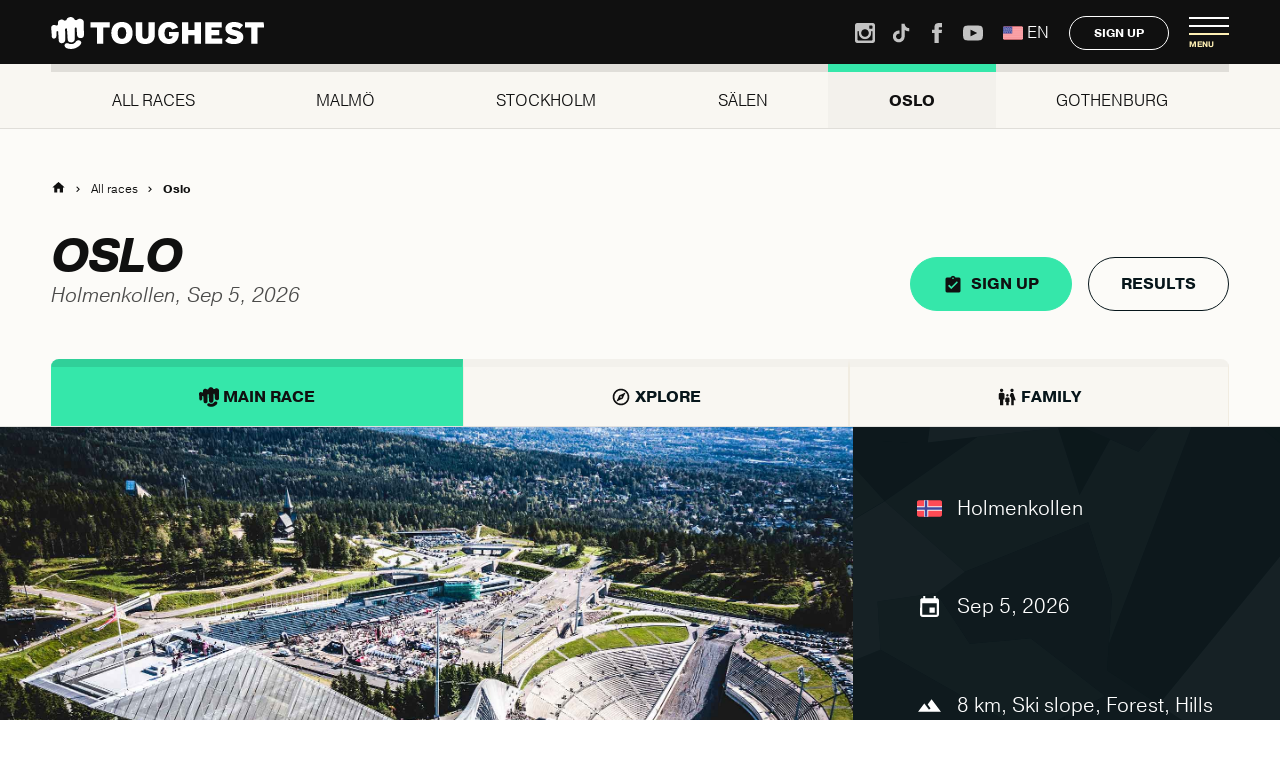

--- FILE ---
content_type: text/html; charset=UTF-8
request_url: https://www.toughest.se/en/obstacle-courses/oslo/
body_size: 27514
content:
<!doctype html>
<html class="no-js" lang="en-US">
<head>
	<!--
	=================================================
	* Toughest Official Theme
	* Copyright Other Buns International AB
	=================================================
	-->
	<meta charset="UTF-8">
	<meta http-equiv="x-ua-compatible" content="ie=edge">
	<meta name="viewport" content="width=device-width, initial-scale=1, shrink-to-fit=no">
	<title>Oslo - Toughest - Experience the best obstacle course in Europe | OCR</title>
			<link rel="manifest" href='data:application/manifest+json,{ "name": "Toughest", "short_name": "Toughest", "description": "Experience the best obstacle course in Europe | OCR", "icons": [{"src": "https://www.toughest.se/wp-content/uploads/2019/10/toughest-favicon.png?v=20260116", "sizes": "192x192", "type": "image/png" }], "start_url": "https://www.toughest.se/en" }' >
	<link rel="icon" href="https://www.toughest.se/wp-content/uploads/2019/10/toughest-logo-icon.svg?v=20260116" sizes="any" type="image/svg+xml">
	<link rel="icon" href="https://www.toughest.se/wp-content/uploads/2019/10/toughest-favicon.png?v=20260116" sizes="any" type="image/png">
	<link rel="apple-touch-icon" href="https://www.toughest.se/wp-content/uploads/2019/10/toughest-favicon.png?v=20260116" type="image/png">
	<meta name="format-detection" content="telephone=no">

	<meta name='robots' content='index, follow, max-image-preview:large, max-snippet:-1, max-video-preview:-1' />
<script id="cookie-law-info-gcm-var-js">
var _ckyGcm = {"status":true,"default_settings":[{"analytics":"denied","advertisement":"denied","functional":"denied","necessary":"granted","ad_user_data":"denied","ad_personalization":"denied","regions":"All"}],"wait_for_update":2000,"url_passthrough":false,"ads_data_redaction":false}</script>
<script id="cookie-law-info-gcm-js" type="text/javascript" src="https://www.toughest.se/wp-content/plugins/cookie-law-info/lite/frontend/js/gcm.min.js"></script> <script id="cookieyes" type="text/javascript" src="https://cdn-cookieyes.com/client_data/7fe21408558c36ca15224402/script.js"></script><link rel="alternate" href="https://www.toughest.se/en/obstacle-courses/oslo/" hreflang="en" />
<link rel="alternate" href="https://www.toughest.se/hinderbanor/oslo/" hreflang="sv" />

	<!-- This site is optimized with the Yoast SEO plugin v26.8 - https://yoast.com/product/yoast-seo-wordpress/ -->
	<meta name="description" content="En minnesvärd upplevelse som du kommer att vara stolt över! Hinderbanelopp är den perfekta aktiviteten för vänner, familjer och team building!" />
	<link rel="canonical" href="https://www.toughest.se/en/obstacle-courses/oslo/" />
	<meta property="og:locale" content="en_US" />
	<meta property="og:locale:alternate" content="sv_SE" />
	<meta property="og:type" content="article" />
	<meta property="og:title" content="Oslo - Toughest - Experience the best obstacle course in Europe | OCR" />
	<meta property="og:description" content="En minnesvärd upplevelse som du kommer att vara stolt över! Hinderbanelopp är den perfekta aktiviteten för vänner, familjer och team building!" />
	<meta property="og:url" content="https://www.toughest.se/en/obstacle-courses/oslo/" />
	<meta property="og:site_name" content="Toughest" />
	<meta property="article:publisher" content="https://www.facebook.com/toughestrace/" />
	<meta property="article:modified_time" content="2025-09-17T20:18:57+00:00" />
	<meta property="og:image" content="http://www.toughest.se/wp-content/uploads/2020/02/toughest-ocr-event-oslo-holmenkollen.jpg" />
	<meta property="og:image:width" content="1920" />
	<meta property="og:image:height" content="1080" />
	<meta property="og:image:type" content="image/jpeg" />
	<meta name="twitter:card" content="summary_large_image" />
	<meta name="twitter:image" content="http://www.toughest.se/wp-content/uploads/2020/02/toughest-ocr-event-oslo-holmenkollen.jpg" />
	<script type="application/ld+json" class="yoast-schema-graph">{"@context":"https://schema.org","@graph":[{"@type":"WebPage","@id":"https://www.toughest.se/en/obstacle-courses/oslo/","url":"https://www.toughest.se/en/obstacle-courses/oslo/","name":"Oslo - Toughest - Experience the best obstacle course in Europe | OCR","isPartOf":{"@id":"https://www.toughest.se/en/#website"},"datePublished":"2019-12-03T13:40:56+00:00","dateModified":"2025-09-17T20:18:57+00:00","description":"En minnesvärd upplevelse som du kommer att vara stolt över! Hinderbanelopp är den perfekta aktiviteten för vänner, familjer och team building!","breadcrumb":{"@id":"https://www.toughest.se/en/obstacle-courses/oslo/#breadcrumb"},"inLanguage":"en-US","potentialAction":[{"@type":"ReadAction","target":["https://www.toughest.se/en/obstacle-courses/oslo/"]}]},{"@type":"BreadcrumbList","@id":"https://www.toughest.se/en/obstacle-courses/oslo/#breadcrumb","itemListElement":[{"@type":"ListItem","position":1,"name":"Hem","item":"https://www.toughest.se/en/"},{"@type":"ListItem","position":2,"name":"All races","item":"https://www.toughest.se/en/obstacle-courses/"},{"@type":"ListItem","position":3,"name":"Oslo"}]},{"@type":"WebSite","@id":"https://www.toughest.se/en/#website","url":"https://www.toughest.se/en/","name":"Toughest","description":"Experience the best obstacle course in Europe | OCR","publisher":{"@id":"https://www.toughest.se/en/#organization"},"potentialAction":[{"@type":"SearchAction","target":{"@type":"EntryPoint","urlTemplate":"https://www.toughest.se/en/?s={search_term_string}"},"query-input":{"@type":"PropertyValueSpecification","valueRequired":true,"valueName":"search_term_string"}}],"inLanguage":"en-US"},{"@type":"Organization","@id":"https://www.toughest.se/en/#organization","name":"Toughest OCR","url":"https://www.toughest.se/en/","logo":{"@type":"ImageObject","inLanguage":"en-US","@id":"https://www.toughest.se/en/#/schema/logo/image/","url":"https://www.toughest.se/wp-content/uploads/2020/01/toughest-logo.png","contentUrl":"https://www.toughest.se/wp-content/uploads/2020/01/toughest-logo.png","width":500,"height":75,"caption":"Toughest OCR"},"image":{"@id":"https://www.toughest.se/en/#/schema/logo/image/"},"sameAs":["https://www.facebook.com/toughestrace/","https://www.instagram.com/toughestrace/","https://www.youtube.com/user/ToughestSweden/","https://www.tiktok.com/@toughestrace"]}]}</script>
	<!-- / Yoast SEO plugin. -->


<link rel='dns-prefetch' href='//use.typekit.net' />
<link rel="alternate" title="oEmbed (JSON)" type="application/json+oembed" href="https://www.toughest.se/wp-json/oembed/1.0/embed?url=https%3A%2F%2Fwww.toughest.se%2Fen%2Fobstacle-courses%2Foslo%2F&#038;lang=en" />
<link rel="alternate" title="oEmbed (XML)" type="text/xml+oembed" href="https://www.toughest.se/wp-json/oembed/1.0/embed?url=https%3A%2F%2Fwww.toughest.se%2Fen%2Fobstacle-courses%2Foslo%2F&#038;format=xml&#038;lang=en" />
<style id='wp-img-auto-sizes-contain-inline-css' type='text/css'>
img:is([sizes=auto i],[sizes^="auto," i]){contain-intrinsic-size:3000px 1500px}
/*# sourceURL=wp-img-auto-sizes-contain-inline-css */
</style>
<style id='wp-block-list-inline-css' type='text/css'>
ol,ul{box-sizing:border-box}:root :where(.wp-block-list.has-background){padding:1.25em 2.375em}
/*# sourceURL=https://www.toughest.se/wp-includes/blocks/list/style.min.css */
</style>
<style id='wp-block-paragraph-inline-css' type='text/css'>
.is-small-text{font-size:.875em}.is-regular-text{font-size:1em}.is-large-text{font-size:2.25em}.is-larger-text{font-size:3em}.has-drop-cap:not(:focus):first-letter{float:left;font-size:8.4em;font-style:normal;font-weight:100;line-height:.68;margin:.05em .1em 0 0;text-transform:uppercase}body.rtl .has-drop-cap:not(:focus):first-letter{float:none;margin-left:.1em}p.has-drop-cap.has-background{overflow:hidden}:root :where(p.has-background){padding:1.25em 2.375em}:where(p.has-text-color:not(.has-link-color)) a{color:inherit}p.has-text-align-left[style*="writing-mode:vertical-lr"],p.has-text-align-right[style*="writing-mode:vertical-rl"]{rotate:180deg}
/*# sourceURL=https://www.toughest.se/wp-includes/blocks/paragraph/style.min.css */
</style>
<style id='wp-block-heading-inline-css' type='text/css'>
h1:where(.wp-block-heading).has-background,h2:where(.wp-block-heading).has-background,h3:where(.wp-block-heading).has-background,h4:where(.wp-block-heading).has-background,h5:where(.wp-block-heading).has-background,h6:where(.wp-block-heading).has-background{padding:1.25em 2.375em}h1.has-text-align-left[style*=writing-mode]:where([style*=vertical-lr]),h1.has-text-align-right[style*=writing-mode]:where([style*=vertical-rl]),h2.has-text-align-left[style*=writing-mode]:where([style*=vertical-lr]),h2.has-text-align-right[style*=writing-mode]:where([style*=vertical-rl]),h3.has-text-align-left[style*=writing-mode]:where([style*=vertical-lr]),h3.has-text-align-right[style*=writing-mode]:where([style*=vertical-rl]),h4.has-text-align-left[style*=writing-mode]:where([style*=vertical-lr]),h4.has-text-align-right[style*=writing-mode]:where([style*=vertical-rl]),h5.has-text-align-left[style*=writing-mode]:where([style*=vertical-lr]),h5.has-text-align-right[style*=writing-mode]:where([style*=vertical-rl]),h6.has-text-align-left[style*=writing-mode]:where([style*=vertical-lr]),h6.has-text-align-right[style*=writing-mode]:where([style*=vertical-rl]){rotate:180deg}
/*# sourceURL=https://www.toughest.se/wp-includes/blocks/heading/style.min.css */
</style>
<style id='classic-theme-styles-inline-css' type='text/css'>
/*! This file is auto-generated */
.wp-block-button__link{color:#fff;background-color:#32373c;border-radius:9999px;box-shadow:none;text-decoration:none;padding:calc(.667em + 2px) calc(1.333em + 2px);font-size:1.125em}.wp-block-file__button{background:#32373c;color:#fff;text-decoration:none}
/*# sourceURL=/wp-includes/css/classic-themes.min.css */
</style>
<link rel='stylesheet' id='REG_css-css' href='https://www.toughest.se/wp-content/plugins/captive-registration/custom/style.css?ver=6.61' type='text/css' media='all' />
<link rel='stylesheet' id='contact-form-7-css' href='https://www.toughest.se/wp-content/plugins/contact-form-7/includes/css/styles.css?ver=6.1.4' type='text/css' media='all' />
<link rel='stylesheet' id='T20_fonts-css' href='https://use.typekit.net/lgl8aew.css?ver=1.0' type='text/css' media='all' />
<link rel='stylesheet' id='T20-css' href='https://www.toughest.se/wp-content/themes/toughest-twopointoh/assets/css/main.css?ver=20260116' type='text/css' media='all' />
<link rel='stylesheet' id='fancybox-css' href='https://www.toughest.se/wp-content/plugins/easy-fancybox/fancybox/1.5.4/jquery.fancybox.css?ver=1769855004' type='text/css' media='screen' />
<script type="text/javascript" src="https://www.toughest.se/wp-content/plugins/toughest-blocks/build/block-hero/view.js?ver=75a07cb62b589ba36082" id="t20-block-hero-view-script-js" defer="defer" data-wp-strategy="defer"></script>
<script type="text/javascript" src="https://www.toughest.se/wp-includes/js/jquery/jquery.min.js?ver=3.7.1" id="jquery-core-js"></script>
<script type="text/javascript" src="https://www.toughest.se/wp-includes/js/jquery/jquery-migrate.min.js?ver=3.4.1" id="jquery-migrate-js"></script>
<script type="text/javascript" src="https://www.toughest.se/wp-content/themes/toughest-twopointoh/assets/thirdparty/thirdparty-head.js?ver=20260116" id="T20_thirdparty-js"></script>
		<!-- Google Tag Manager for CookieYes consent -->
		<script>(function(w,d,s,l,i){w[l]=w[l]||[];w[l].push({'gtm.start':
		new Date().getTime(),event:'gtm.js'});var f=d.getElementsByTagName(s)[0],
		j=d.createElement(s),dl=l!='dataLayer'?'&l='+l:'';j.async=true;j.src=
		'https://www.googletagmanager.com/gtm.js?id='+i+dl;f.parentNode.insertBefore(j,f);
		})(window,document,'script','dataLayer','GTM-MBQ7LLN');</script>
		<!-- End Google Tag Manager -->

					<!-- CookieYES allowed vendors -->
			<script>
				if ( typeof window.iabConfig == "undefined" ) {
					window.iabConfig = {};
				}

				let googleVendors = "89";
				if ( googleVendors.length > 0 ) {
					window.iabConfig.allowedGoogleVendors = googleVendors.split(",");
				}

				let tcfVendors = "130,986,755";
				if ( tcfVendors.length > 0 ) {
					window.iabConfig.allowedVendors = tcfVendors.split(",");
				}
			</script>
			<!-- End CookieYES allowed vendors -->
			<style id='wp-block-gallery-inline-css' type='text/css'>
.blocks-gallery-grid:not(.has-nested-images),.wp-block-gallery:not(.has-nested-images){display:flex;flex-wrap:wrap;list-style-type:none;margin:0;padding:0}.blocks-gallery-grid:not(.has-nested-images) .blocks-gallery-image,.blocks-gallery-grid:not(.has-nested-images) .blocks-gallery-item,.wp-block-gallery:not(.has-nested-images) .blocks-gallery-image,.wp-block-gallery:not(.has-nested-images) .blocks-gallery-item{display:flex;flex-direction:column;flex-grow:1;justify-content:center;margin:0 1em 1em 0;position:relative;width:calc(50% - 1em)}.blocks-gallery-grid:not(.has-nested-images) .blocks-gallery-image:nth-of-type(2n),.blocks-gallery-grid:not(.has-nested-images) .blocks-gallery-item:nth-of-type(2n),.wp-block-gallery:not(.has-nested-images) .blocks-gallery-image:nth-of-type(2n),.wp-block-gallery:not(.has-nested-images) .blocks-gallery-item:nth-of-type(2n){margin-right:0}.blocks-gallery-grid:not(.has-nested-images) .blocks-gallery-image figure,.blocks-gallery-grid:not(.has-nested-images) .blocks-gallery-item figure,.wp-block-gallery:not(.has-nested-images) .blocks-gallery-image figure,.wp-block-gallery:not(.has-nested-images) .blocks-gallery-item figure{align-items:flex-end;display:flex;height:100%;justify-content:flex-start;margin:0}.blocks-gallery-grid:not(.has-nested-images) .blocks-gallery-image img,.blocks-gallery-grid:not(.has-nested-images) .blocks-gallery-item img,.wp-block-gallery:not(.has-nested-images) .blocks-gallery-image img,.wp-block-gallery:not(.has-nested-images) .blocks-gallery-item img{display:block;height:auto;max-width:100%;width:auto}.blocks-gallery-grid:not(.has-nested-images) .blocks-gallery-image figcaption,.blocks-gallery-grid:not(.has-nested-images) .blocks-gallery-item figcaption,.wp-block-gallery:not(.has-nested-images) .blocks-gallery-image figcaption,.wp-block-gallery:not(.has-nested-images) .blocks-gallery-item figcaption{background:linear-gradient(0deg,#000000b3,#0000004d 70%,#0000);bottom:0;box-sizing:border-box;color:#fff;font-size:.8em;margin:0;max-height:100%;overflow:auto;padding:3em .77em .7em;position:absolute;text-align:center;width:100%;z-index:2}.blocks-gallery-grid:not(.has-nested-images) .blocks-gallery-image figcaption img,.blocks-gallery-grid:not(.has-nested-images) .blocks-gallery-item figcaption img,.wp-block-gallery:not(.has-nested-images) .blocks-gallery-image figcaption img,.wp-block-gallery:not(.has-nested-images) .blocks-gallery-item figcaption img{display:inline}.blocks-gallery-grid:not(.has-nested-images) figcaption,.wp-block-gallery:not(.has-nested-images) figcaption{flex-grow:1}.blocks-gallery-grid:not(.has-nested-images).is-cropped .blocks-gallery-image a,.blocks-gallery-grid:not(.has-nested-images).is-cropped .blocks-gallery-image img,.blocks-gallery-grid:not(.has-nested-images).is-cropped .blocks-gallery-item a,.blocks-gallery-grid:not(.has-nested-images).is-cropped .blocks-gallery-item img,.wp-block-gallery:not(.has-nested-images).is-cropped .blocks-gallery-image a,.wp-block-gallery:not(.has-nested-images).is-cropped .blocks-gallery-image img,.wp-block-gallery:not(.has-nested-images).is-cropped .blocks-gallery-item a,.wp-block-gallery:not(.has-nested-images).is-cropped .blocks-gallery-item img{flex:1;height:100%;object-fit:cover;width:100%}.blocks-gallery-grid:not(.has-nested-images).columns-1 .blocks-gallery-image,.blocks-gallery-grid:not(.has-nested-images).columns-1 .blocks-gallery-item,.wp-block-gallery:not(.has-nested-images).columns-1 .blocks-gallery-image,.wp-block-gallery:not(.has-nested-images).columns-1 .blocks-gallery-item{margin-right:0;width:100%}@media (min-width:600px){.blocks-gallery-grid:not(.has-nested-images).columns-3 .blocks-gallery-image,.blocks-gallery-grid:not(.has-nested-images).columns-3 .blocks-gallery-item,.wp-block-gallery:not(.has-nested-images).columns-3 .blocks-gallery-image,.wp-block-gallery:not(.has-nested-images).columns-3 .blocks-gallery-item{margin-right:1em;width:calc(33.33333% - .66667em)}.blocks-gallery-grid:not(.has-nested-images).columns-4 .blocks-gallery-image,.blocks-gallery-grid:not(.has-nested-images).columns-4 .blocks-gallery-item,.wp-block-gallery:not(.has-nested-images).columns-4 .blocks-gallery-image,.wp-block-gallery:not(.has-nested-images).columns-4 .blocks-gallery-item{margin-right:1em;width:calc(25% - .75em)}.blocks-gallery-grid:not(.has-nested-images).columns-5 .blocks-gallery-image,.blocks-gallery-grid:not(.has-nested-images).columns-5 .blocks-gallery-item,.wp-block-gallery:not(.has-nested-images).columns-5 .blocks-gallery-image,.wp-block-gallery:not(.has-nested-images).columns-5 .blocks-gallery-item{margin-right:1em;width:calc(20% - .8em)}.blocks-gallery-grid:not(.has-nested-images).columns-6 .blocks-gallery-image,.blocks-gallery-grid:not(.has-nested-images).columns-6 .blocks-gallery-item,.wp-block-gallery:not(.has-nested-images).columns-6 .blocks-gallery-image,.wp-block-gallery:not(.has-nested-images).columns-6 .blocks-gallery-item{margin-right:1em;width:calc(16.66667% - .83333em)}.blocks-gallery-grid:not(.has-nested-images).columns-7 .blocks-gallery-image,.blocks-gallery-grid:not(.has-nested-images).columns-7 .blocks-gallery-item,.wp-block-gallery:not(.has-nested-images).columns-7 .blocks-gallery-image,.wp-block-gallery:not(.has-nested-images).columns-7 .blocks-gallery-item{margin-right:1em;width:calc(14.28571% - .85714em)}.blocks-gallery-grid:not(.has-nested-images).columns-8 .blocks-gallery-image,.blocks-gallery-grid:not(.has-nested-images).columns-8 .blocks-gallery-item,.wp-block-gallery:not(.has-nested-images).columns-8 .blocks-gallery-image,.wp-block-gallery:not(.has-nested-images).columns-8 .blocks-gallery-item{margin-right:1em;width:calc(12.5% - .875em)}.blocks-gallery-grid:not(.has-nested-images).columns-1 .blocks-gallery-image:nth-of-type(1n),.blocks-gallery-grid:not(.has-nested-images).columns-1 .blocks-gallery-item:nth-of-type(1n),.blocks-gallery-grid:not(.has-nested-images).columns-2 .blocks-gallery-image:nth-of-type(2n),.blocks-gallery-grid:not(.has-nested-images).columns-2 .blocks-gallery-item:nth-of-type(2n),.blocks-gallery-grid:not(.has-nested-images).columns-3 .blocks-gallery-image:nth-of-type(3n),.blocks-gallery-grid:not(.has-nested-images).columns-3 .blocks-gallery-item:nth-of-type(3n),.blocks-gallery-grid:not(.has-nested-images).columns-4 .blocks-gallery-image:nth-of-type(4n),.blocks-gallery-grid:not(.has-nested-images).columns-4 .blocks-gallery-item:nth-of-type(4n),.blocks-gallery-grid:not(.has-nested-images).columns-5 .blocks-gallery-image:nth-of-type(5n),.blocks-gallery-grid:not(.has-nested-images).columns-5 .blocks-gallery-item:nth-of-type(5n),.blocks-gallery-grid:not(.has-nested-images).columns-6 .blocks-gallery-image:nth-of-type(6n),.blocks-gallery-grid:not(.has-nested-images).columns-6 .blocks-gallery-item:nth-of-type(6n),.blocks-gallery-grid:not(.has-nested-images).columns-7 .blocks-gallery-image:nth-of-type(7n),.blocks-gallery-grid:not(.has-nested-images).columns-7 .blocks-gallery-item:nth-of-type(7n),.blocks-gallery-grid:not(.has-nested-images).columns-8 .blocks-gallery-image:nth-of-type(8n),.blocks-gallery-grid:not(.has-nested-images).columns-8 .blocks-gallery-item:nth-of-type(8n),.wp-block-gallery:not(.has-nested-images).columns-1 .blocks-gallery-image:nth-of-type(1n),.wp-block-gallery:not(.has-nested-images).columns-1 .blocks-gallery-item:nth-of-type(1n),.wp-block-gallery:not(.has-nested-images).columns-2 .blocks-gallery-image:nth-of-type(2n),.wp-block-gallery:not(.has-nested-images).columns-2 .blocks-gallery-item:nth-of-type(2n),.wp-block-gallery:not(.has-nested-images).columns-3 .blocks-gallery-image:nth-of-type(3n),.wp-block-gallery:not(.has-nested-images).columns-3 .blocks-gallery-item:nth-of-type(3n),.wp-block-gallery:not(.has-nested-images).columns-4 .blocks-gallery-image:nth-of-type(4n),.wp-block-gallery:not(.has-nested-images).columns-4 .blocks-gallery-item:nth-of-type(4n),.wp-block-gallery:not(.has-nested-images).columns-5 .blocks-gallery-image:nth-of-type(5n),.wp-block-gallery:not(.has-nested-images).columns-5 .blocks-gallery-item:nth-of-type(5n),.wp-block-gallery:not(.has-nested-images).columns-6 .blocks-gallery-image:nth-of-type(6n),.wp-block-gallery:not(.has-nested-images).columns-6 .blocks-gallery-item:nth-of-type(6n),.wp-block-gallery:not(.has-nested-images).columns-7 .blocks-gallery-image:nth-of-type(7n),.wp-block-gallery:not(.has-nested-images).columns-7 .blocks-gallery-item:nth-of-type(7n),.wp-block-gallery:not(.has-nested-images).columns-8 .blocks-gallery-image:nth-of-type(8n),.wp-block-gallery:not(.has-nested-images).columns-8 .blocks-gallery-item:nth-of-type(8n){margin-right:0}}.blocks-gallery-grid:not(.has-nested-images) .blocks-gallery-image:last-child,.blocks-gallery-grid:not(.has-nested-images) .blocks-gallery-item:last-child,.wp-block-gallery:not(.has-nested-images) .blocks-gallery-image:last-child,.wp-block-gallery:not(.has-nested-images) .blocks-gallery-item:last-child{margin-right:0}.blocks-gallery-grid:not(.has-nested-images).alignleft,.blocks-gallery-grid:not(.has-nested-images).alignright,.wp-block-gallery:not(.has-nested-images).alignleft,.wp-block-gallery:not(.has-nested-images).alignright{max-width:420px;width:100%}.blocks-gallery-grid:not(.has-nested-images).aligncenter .blocks-gallery-item figure,.wp-block-gallery:not(.has-nested-images).aligncenter .blocks-gallery-item figure{justify-content:center}.wp-block-gallery:not(.is-cropped) .blocks-gallery-item{align-self:flex-start}figure.wp-block-gallery.has-nested-images{align-items:normal}.wp-block-gallery.has-nested-images figure.wp-block-image:not(#individual-image){margin:0;width:calc(50% - var(--wp--style--unstable-gallery-gap, 16px)/2)}.wp-block-gallery.has-nested-images figure.wp-block-image{box-sizing:border-box;display:flex;flex-direction:column;flex-grow:1;justify-content:center;max-width:100%;position:relative}.wp-block-gallery.has-nested-images figure.wp-block-image>a,.wp-block-gallery.has-nested-images figure.wp-block-image>div{flex-direction:column;flex-grow:1;margin:0}.wp-block-gallery.has-nested-images figure.wp-block-image img{display:block;height:auto;max-width:100%!important;width:auto}.wp-block-gallery.has-nested-images figure.wp-block-image figcaption,.wp-block-gallery.has-nested-images figure.wp-block-image:has(figcaption):before{bottom:0;left:0;max-height:100%;position:absolute;right:0}.wp-block-gallery.has-nested-images figure.wp-block-image:has(figcaption):before{backdrop-filter:blur(3px);content:"";height:100%;-webkit-mask-image:linear-gradient(0deg,#000 20%,#0000);mask-image:linear-gradient(0deg,#000 20%,#0000);max-height:40%;pointer-events:none}.wp-block-gallery.has-nested-images figure.wp-block-image figcaption{box-sizing:border-box;color:#fff;font-size:13px;margin:0;overflow:auto;padding:1em;text-align:center;text-shadow:0 0 1.5px #000}.wp-block-gallery.has-nested-images figure.wp-block-image figcaption::-webkit-scrollbar{height:12px;width:12px}.wp-block-gallery.has-nested-images figure.wp-block-image figcaption::-webkit-scrollbar-track{background-color:initial}.wp-block-gallery.has-nested-images figure.wp-block-image figcaption::-webkit-scrollbar-thumb{background-clip:padding-box;background-color:initial;border:3px solid #0000;border-radius:8px}.wp-block-gallery.has-nested-images figure.wp-block-image figcaption:focus-within::-webkit-scrollbar-thumb,.wp-block-gallery.has-nested-images figure.wp-block-image figcaption:focus::-webkit-scrollbar-thumb,.wp-block-gallery.has-nested-images figure.wp-block-image figcaption:hover::-webkit-scrollbar-thumb{background-color:#fffc}.wp-block-gallery.has-nested-images figure.wp-block-image figcaption{scrollbar-color:#0000 #0000;scrollbar-gutter:stable both-edges;scrollbar-width:thin}.wp-block-gallery.has-nested-images figure.wp-block-image figcaption:focus,.wp-block-gallery.has-nested-images figure.wp-block-image figcaption:focus-within,.wp-block-gallery.has-nested-images figure.wp-block-image figcaption:hover{scrollbar-color:#fffc #0000}.wp-block-gallery.has-nested-images figure.wp-block-image figcaption{will-change:transform}@media (hover:none){.wp-block-gallery.has-nested-images figure.wp-block-image figcaption{scrollbar-color:#fffc #0000}}.wp-block-gallery.has-nested-images figure.wp-block-image figcaption{background:linear-gradient(0deg,#0006,#0000)}.wp-block-gallery.has-nested-images figure.wp-block-image figcaption img{display:inline}.wp-block-gallery.has-nested-images figure.wp-block-image figcaption a{color:inherit}.wp-block-gallery.has-nested-images figure.wp-block-image.has-custom-border img{box-sizing:border-box}.wp-block-gallery.has-nested-images figure.wp-block-image.has-custom-border>a,.wp-block-gallery.has-nested-images figure.wp-block-image.has-custom-border>div,.wp-block-gallery.has-nested-images figure.wp-block-image.is-style-rounded>a,.wp-block-gallery.has-nested-images figure.wp-block-image.is-style-rounded>div{flex:1 1 auto}.wp-block-gallery.has-nested-images figure.wp-block-image.has-custom-border figcaption,.wp-block-gallery.has-nested-images figure.wp-block-image.is-style-rounded figcaption{background:none;color:inherit;flex:initial;margin:0;padding:10px 10px 9px;position:relative;text-shadow:none}.wp-block-gallery.has-nested-images figure.wp-block-image.has-custom-border:before,.wp-block-gallery.has-nested-images figure.wp-block-image.is-style-rounded:before{content:none}.wp-block-gallery.has-nested-images figcaption{flex-basis:100%;flex-grow:1;text-align:center}.wp-block-gallery.has-nested-images:not(.is-cropped) figure.wp-block-image:not(#individual-image){margin-bottom:auto;margin-top:0}.wp-block-gallery.has-nested-images.is-cropped figure.wp-block-image:not(#individual-image){align-self:inherit}.wp-block-gallery.has-nested-images.is-cropped figure.wp-block-image:not(#individual-image)>a,.wp-block-gallery.has-nested-images.is-cropped figure.wp-block-image:not(#individual-image)>div:not(.components-drop-zone){display:flex}.wp-block-gallery.has-nested-images.is-cropped figure.wp-block-image:not(#individual-image) a,.wp-block-gallery.has-nested-images.is-cropped figure.wp-block-image:not(#individual-image) img{flex:1 0 0%;height:100%;object-fit:cover;width:100%}.wp-block-gallery.has-nested-images.columns-1 figure.wp-block-image:not(#individual-image){width:100%}@media (min-width:600px){.wp-block-gallery.has-nested-images.columns-3 figure.wp-block-image:not(#individual-image){width:calc(33.33333% - var(--wp--style--unstable-gallery-gap, 16px)*.66667)}.wp-block-gallery.has-nested-images.columns-4 figure.wp-block-image:not(#individual-image){width:calc(25% - var(--wp--style--unstable-gallery-gap, 16px)*.75)}.wp-block-gallery.has-nested-images.columns-5 figure.wp-block-image:not(#individual-image){width:calc(20% - var(--wp--style--unstable-gallery-gap, 16px)*.8)}.wp-block-gallery.has-nested-images.columns-6 figure.wp-block-image:not(#individual-image){width:calc(16.66667% - var(--wp--style--unstable-gallery-gap, 16px)*.83333)}.wp-block-gallery.has-nested-images.columns-7 figure.wp-block-image:not(#individual-image){width:calc(14.28571% - var(--wp--style--unstable-gallery-gap, 16px)*.85714)}.wp-block-gallery.has-nested-images.columns-8 figure.wp-block-image:not(#individual-image){width:calc(12.5% - var(--wp--style--unstable-gallery-gap, 16px)*.875)}.wp-block-gallery.has-nested-images.columns-default figure.wp-block-image:not(#individual-image){width:calc(33.33% - var(--wp--style--unstable-gallery-gap, 16px)*.66667)}.wp-block-gallery.has-nested-images.columns-default figure.wp-block-image:not(#individual-image):first-child:nth-last-child(2),.wp-block-gallery.has-nested-images.columns-default figure.wp-block-image:not(#individual-image):first-child:nth-last-child(2)~figure.wp-block-image:not(#individual-image){width:calc(50% - var(--wp--style--unstable-gallery-gap, 16px)*.5)}.wp-block-gallery.has-nested-images.columns-default figure.wp-block-image:not(#individual-image):first-child:last-child{width:100%}}.wp-block-gallery.has-nested-images.alignleft,.wp-block-gallery.has-nested-images.alignright{max-width:420px;width:100%}.wp-block-gallery.has-nested-images.aligncenter{justify-content:center}
/*# sourceURL=https://www.toughest.se/wp-includes/blocks/gallery/style.min.css */
</style>
<style id='wp-block-image-inline-css' type='text/css'>
.wp-block-image>a,.wp-block-image>figure>a{display:inline-block}.wp-block-image img{box-sizing:border-box;height:auto;max-width:100%;vertical-align:bottom}@media not (prefers-reduced-motion){.wp-block-image img.hide{visibility:hidden}.wp-block-image img.show{animation:show-content-image .4s}}.wp-block-image[style*=border-radius] img,.wp-block-image[style*=border-radius]>a{border-radius:inherit}.wp-block-image.has-custom-border img{box-sizing:border-box}.wp-block-image.aligncenter{text-align:center}.wp-block-image.alignfull>a,.wp-block-image.alignwide>a{width:100%}.wp-block-image.alignfull img,.wp-block-image.alignwide img{height:auto;width:100%}.wp-block-image .aligncenter,.wp-block-image .alignleft,.wp-block-image .alignright,.wp-block-image.aligncenter,.wp-block-image.alignleft,.wp-block-image.alignright{display:table}.wp-block-image .aligncenter>figcaption,.wp-block-image .alignleft>figcaption,.wp-block-image .alignright>figcaption,.wp-block-image.aligncenter>figcaption,.wp-block-image.alignleft>figcaption,.wp-block-image.alignright>figcaption{caption-side:bottom;display:table-caption}.wp-block-image .alignleft{float:left;margin:.5em 1em .5em 0}.wp-block-image .alignright{float:right;margin:.5em 0 .5em 1em}.wp-block-image .aligncenter{margin-left:auto;margin-right:auto}.wp-block-image :where(figcaption){margin-bottom:1em;margin-top:.5em}.wp-block-image.is-style-circle-mask img{border-radius:9999px}@supports ((-webkit-mask-image:none) or (mask-image:none)) or (-webkit-mask-image:none){.wp-block-image.is-style-circle-mask img{border-radius:0;-webkit-mask-image:url('data:image/svg+xml;utf8,<svg viewBox="0 0 100 100" xmlns="http://www.w3.org/2000/svg"><circle cx="50" cy="50" r="50"/></svg>');mask-image:url('data:image/svg+xml;utf8,<svg viewBox="0 0 100 100" xmlns="http://www.w3.org/2000/svg"><circle cx="50" cy="50" r="50"/></svg>');mask-mode:alpha;-webkit-mask-position:center;mask-position:center;-webkit-mask-repeat:no-repeat;mask-repeat:no-repeat;-webkit-mask-size:contain;mask-size:contain}}:root :where(.wp-block-image.is-style-rounded img,.wp-block-image .is-style-rounded img){border-radius:9999px}.wp-block-image figure{margin:0}.wp-lightbox-container{display:flex;flex-direction:column;position:relative}.wp-lightbox-container img{cursor:zoom-in}.wp-lightbox-container img:hover+button{opacity:1}.wp-lightbox-container button{align-items:center;backdrop-filter:blur(16px) saturate(180%);background-color:#5a5a5a40;border:none;border-radius:4px;cursor:zoom-in;display:flex;height:20px;justify-content:center;opacity:0;padding:0;position:absolute;right:16px;text-align:center;top:16px;width:20px;z-index:100}@media not (prefers-reduced-motion){.wp-lightbox-container button{transition:opacity .2s ease}}.wp-lightbox-container button:focus-visible{outline:3px auto #5a5a5a40;outline:3px auto -webkit-focus-ring-color;outline-offset:3px}.wp-lightbox-container button:hover{cursor:pointer;opacity:1}.wp-lightbox-container button:focus{opacity:1}.wp-lightbox-container button:focus,.wp-lightbox-container button:hover,.wp-lightbox-container button:not(:hover):not(:active):not(.has-background){background-color:#5a5a5a40;border:none}.wp-lightbox-overlay{box-sizing:border-box;cursor:zoom-out;height:100vh;left:0;overflow:hidden;position:fixed;top:0;visibility:hidden;width:100%;z-index:100000}.wp-lightbox-overlay .close-button{align-items:center;cursor:pointer;display:flex;justify-content:center;min-height:40px;min-width:40px;padding:0;position:absolute;right:calc(env(safe-area-inset-right) + 16px);top:calc(env(safe-area-inset-top) + 16px);z-index:5000000}.wp-lightbox-overlay .close-button:focus,.wp-lightbox-overlay .close-button:hover,.wp-lightbox-overlay .close-button:not(:hover):not(:active):not(.has-background){background:none;border:none}.wp-lightbox-overlay .lightbox-image-container{height:var(--wp--lightbox-container-height);left:50%;overflow:hidden;position:absolute;top:50%;transform:translate(-50%,-50%);transform-origin:top left;width:var(--wp--lightbox-container-width);z-index:9999999999}.wp-lightbox-overlay .wp-block-image{align-items:center;box-sizing:border-box;display:flex;height:100%;justify-content:center;margin:0;position:relative;transform-origin:0 0;width:100%;z-index:3000000}.wp-lightbox-overlay .wp-block-image img{height:var(--wp--lightbox-image-height);min-height:var(--wp--lightbox-image-height);min-width:var(--wp--lightbox-image-width);width:var(--wp--lightbox-image-width)}.wp-lightbox-overlay .wp-block-image figcaption{display:none}.wp-lightbox-overlay button{background:none;border:none}.wp-lightbox-overlay .scrim{background-color:#fff;height:100%;opacity:.9;position:absolute;width:100%;z-index:2000000}.wp-lightbox-overlay.active{visibility:visible}@media not (prefers-reduced-motion){.wp-lightbox-overlay.active{animation:turn-on-visibility .25s both}.wp-lightbox-overlay.active img{animation:turn-on-visibility .35s both}.wp-lightbox-overlay.show-closing-animation:not(.active){animation:turn-off-visibility .35s both}.wp-lightbox-overlay.show-closing-animation:not(.active) img{animation:turn-off-visibility .25s both}.wp-lightbox-overlay.zoom.active{animation:none;opacity:1;visibility:visible}.wp-lightbox-overlay.zoom.active .lightbox-image-container{animation:lightbox-zoom-in .4s}.wp-lightbox-overlay.zoom.active .lightbox-image-container img{animation:none}.wp-lightbox-overlay.zoom.active .scrim{animation:turn-on-visibility .4s forwards}.wp-lightbox-overlay.zoom.show-closing-animation:not(.active){animation:none}.wp-lightbox-overlay.zoom.show-closing-animation:not(.active) .lightbox-image-container{animation:lightbox-zoom-out .4s}.wp-lightbox-overlay.zoom.show-closing-animation:not(.active) .lightbox-image-container img{animation:none}.wp-lightbox-overlay.zoom.show-closing-animation:not(.active) .scrim{animation:turn-off-visibility .4s forwards}}@keyframes show-content-image{0%{visibility:hidden}99%{visibility:hidden}to{visibility:visible}}@keyframes turn-on-visibility{0%{opacity:0}to{opacity:1}}@keyframes turn-off-visibility{0%{opacity:1;visibility:visible}99%{opacity:0;visibility:visible}to{opacity:0;visibility:hidden}}@keyframes lightbox-zoom-in{0%{transform:translate(calc((-100vw + var(--wp--lightbox-scrollbar-width))/2 + var(--wp--lightbox-initial-left-position)),calc(-50vh + var(--wp--lightbox-initial-top-position))) scale(var(--wp--lightbox-scale))}to{transform:translate(-50%,-50%) scale(1)}}@keyframes lightbox-zoom-out{0%{transform:translate(-50%,-50%) scale(1);visibility:visible}99%{visibility:visible}to{transform:translate(calc((-100vw + var(--wp--lightbox-scrollbar-width))/2 + var(--wp--lightbox-initial-left-position)),calc(-50vh + var(--wp--lightbox-initial-top-position))) scale(var(--wp--lightbox-scale));visibility:hidden}}
/*# sourceURL=https://www.toughest.se/wp-includes/blocks/image/style.min.css */
</style>
<style id='global-styles-inline-css' type='text/css'>
:root{--wp--preset--aspect-ratio--square: 1;--wp--preset--aspect-ratio--4-3: 4/3;--wp--preset--aspect-ratio--3-4: 3/4;--wp--preset--aspect-ratio--3-2: 3/2;--wp--preset--aspect-ratio--2-3: 2/3;--wp--preset--aspect-ratio--16-9: 16/9;--wp--preset--aspect-ratio--9-16: 9/16;--wp--preset--color--black: #101010;--wp--preset--color--cyan-bluish-gray: #abb8c3;--wp--preset--color--white: #FFFFFF;--wp--preset--color--pale-pink: #f78da7;--wp--preset--color--vivid-red: #cf2e2e;--wp--preset--color--luminous-vivid-orange: #ff6900;--wp--preset--color--luminous-vivid-amber: #fcb900;--wp--preset--color--light-green-cyan: #7bdcb5;--wp--preset--color--vivid-green-cyan: #00d084;--wp--preset--color--pale-cyan-blue: #8ed1fc;--wp--preset--color--vivid-cyan-blue: #0693e3;--wp--preset--color--vivid-purple: #9b51e0;--wp--preset--color--green: #35e7aa;--wp--preset--color--yellow: #fff0b4;--wp--preset--color--navy: #07161b;--wp--preset--color--red: #f8445c;--wp--preset--color--orange: #fb7949;--wp--preset--color--offwhite: #f9f7f2;--wp--preset--gradient--vivid-cyan-blue-to-vivid-purple: linear-gradient(135deg,rgb(6,147,227) 0%,rgb(155,81,224) 100%);--wp--preset--gradient--light-green-cyan-to-vivid-green-cyan: linear-gradient(135deg,rgb(122,220,180) 0%,rgb(0,208,130) 100%);--wp--preset--gradient--luminous-vivid-amber-to-luminous-vivid-orange: linear-gradient(135deg,rgb(252,185,0) 0%,rgb(255,105,0) 100%);--wp--preset--gradient--luminous-vivid-orange-to-vivid-red: linear-gradient(135deg,rgb(255,105,0) 0%,rgb(207,46,46) 100%);--wp--preset--gradient--very-light-gray-to-cyan-bluish-gray: linear-gradient(135deg,rgb(238,238,238) 0%,rgb(169,184,195) 100%);--wp--preset--gradient--cool-to-warm-spectrum: linear-gradient(135deg,rgb(74,234,220) 0%,rgb(151,120,209) 20%,rgb(207,42,186) 40%,rgb(238,44,130) 60%,rgb(251,105,98) 80%,rgb(254,248,76) 100%);--wp--preset--gradient--blush-light-purple: linear-gradient(135deg,rgb(255,206,236) 0%,rgb(152,150,240) 100%);--wp--preset--gradient--blush-bordeaux: linear-gradient(135deg,rgb(254,205,165) 0%,rgb(254,45,45) 50%,rgb(107,0,62) 100%);--wp--preset--gradient--luminous-dusk: linear-gradient(135deg,rgb(255,203,112) 0%,rgb(199,81,192) 50%,rgb(65,88,208) 100%);--wp--preset--gradient--pale-ocean: linear-gradient(135deg,rgb(255,245,203) 0%,rgb(182,227,212) 50%,rgb(51,167,181) 100%);--wp--preset--gradient--electric-grass: linear-gradient(135deg,rgb(202,248,128) 0%,rgb(113,206,126) 100%);--wp--preset--gradient--midnight: linear-gradient(135deg,rgb(2,3,129) 0%,rgb(40,116,252) 100%);--wp--preset--font-size--small: 13px;--wp--preset--font-size--medium: 20px;--wp--preset--font-size--large: 36px;--wp--preset--font-size--x-large: 42px;--wp--preset--spacing--20: 0.44rem;--wp--preset--spacing--30: 0.67rem;--wp--preset--spacing--40: 1rem;--wp--preset--spacing--50: 1.5rem;--wp--preset--spacing--60: 2.25rem;--wp--preset--spacing--70: 3.38rem;--wp--preset--spacing--80: 5.06rem;--wp--preset--shadow--natural: 6px 6px 9px rgba(0, 0, 0, 0.2);--wp--preset--shadow--deep: 12px 12px 50px rgba(0, 0, 0, 0.4);--wp--preset--shadow--sharp: 6px 6px 0px rgba(0, 0, 0, 0.2);--wp--preset--shadow--outlined: 6px 6px 0px -3px rgb(255, 255, 255), 6px 6px rgb(0, 0, 0);--wp--preset--shadow--crisp: 6px 6px 0px rgb(0, 0, 0);}:where(.is-layout-flex){gap: 0.5em;}:where(.is-layout-grid){gap: 0.5em;}body .is-layout-flex{display: flex;}.is-layout-flex{flex-wrap: wrap;align-items: center;}.is-layout-flex > :is(*, div){margin: 0;}body .is-layout-grid{display: grid;}.is-layout-grid > :is(*, div){margin: 0;}:where(.wp-block-columns.is-layout-flex){gap: 2em;}:where(.wp-block-columns.is-layout-grid){gap: 2em;}:where(.wp-block-post-template.is-layout-flex){gap: 1.25em;}:where(.wp-block-post-template.is-layout-grid){gap: 1.25em;}.has-black-color{color: var(--wp--preset--color--black) !important;}.has-cyan-bluish-gray-color{color: var(--wp--preset--color--cyan-bluish-gray) !important;}.has-white-color{color: var(--wp--preset--color--white) !important;}.has-pale-pink-color{color: var(--wp--preset--color--pale-pink) !important;}.has-vivid-red-color{color: var(--wp--preset--color--vivid-red) !important;}.has-luminous-vivid-orange-color{color: var(--wp--preset--color--luminous-vivid-orange) !important;}.has-luminous-vivid-amber-color{color: var(--wp--preset--color--luminous-vivid-amber) !important;}.has-light-green-cyan-color{color: var(--wp--preset--color--light-green-cyan) !important;}.has-vivid-green-cyan-color{color: var(--wp--preset--color--vivid-green-cyan) !important;}.has-pale-cyan-blue-color{color: var(--wp--preset--color--pale-cyan-blue) !important;}.has-vivid-cyan-blue-color{color: var(--wp--preset--color--vivid-cyan-blue) !important;}.has-vivid-purple-color{color: var(--wp--preset--color--vivid-purple) !important;}.has-black-background-color{background-color: var(--wp--preset--color--black) !important;}.has-cyan-bluish-gray-background-color{background-color: var(--wp--preset--color--cyan-bluish-gray) !important;}.has-white-background-color{background-color: var(--wp--preset--color--white) !important;}.has-pale-pink-background-color{background-color: var(--wp--preset--color--pale-pink) !important;}.has-vivid-red-background-color{background-color: var(--wp--preset--color--vivid-red) !important;}.has-luminous-vivid-orange-background-color{background-color: var(--wp--preset--color--luminous-vivid-orange) !important;}.has-luminous-vivid-amber-background-color{background-color: var(--wp--preset--color--luminous-vivid-amber) !important;}.has-light-green-cyan-background-color{background-color: var(--wp--preset--color--light-green-cyan) !important;}.has-vivid-green-cyan-background-color{background-color: var(--wp--preset--color--vivid-green-cyan) !important;}.has-pale-cyan-blue-background-color{background-color: var(--wp--preset--color--pale-cyan-blue) !important;}.has-vivid-cyan-blue-background-color{background-color: var(--wp--preset--color--vivid-cyan-blue) !important;}.has-vivid-purple-background-color{background-color: var(--wp--preset--color--vivid-purple) !important;}.has-black-border-color{border-color: var(--wp--preset--color--black) !important;}.has-cyan-bluish-gray-border-color{border-color: var(--wp--preset--color--cyan-bluish-gray) !important;}.has-white-border-color{border-color: var(--wp--preset--color--white) !important;}.has-pale-pink-border-color{border-color: var(--wp--preset--color--pale-pink) !important;}.has-vivid-red-border-color{border-color: var(--wp--preset--color--vivid-red) !important;}.has-luminous-vivid-orange-border-color{border-color: var(--wp--preset--color--luminous-vivid-orange) !important;}.has-luminous-vivid-amber-border-color{border-color: var(--wp--preset--color--luminous-vivid-amber) !important;}.has-light-green-cyan-border-color{border-color: var(--wp--preset--color--light-green-cyan) !important;}.has-vivid-green-cyan-border-color{border-color: var(--wp--preset--color--vivid-green-cyan) !important;}.has-pale-cyan-blue-border-color{border-color: var(--wp--preset--color--pale-cyan-blue) !important;}.has-vivid-cyan-blue-border-color{border-color: var(--wp--preset--color--vivid-cyan-blue) !important;}.has-vivid-purple-border-color{border-color: var(--wp--preset--color--vivid-purple) !important;}.has-vivid-cyan-blue-to-vivid-purple-gradient-background{background: var(--wp--preset--gradient--vivid-cyan-blue-to-vivid-purple) !important;}.has-light-green-cyan-to-vivid-green-cyan-gradient-background{background: var(--wp--preset--gradient--light-green-cyan-to-vivid-green-cyan) !important;}.has-luminous-vivid-amber-to-luminous-vivid-orange-gradient-background{background: var(--wp--preset--gradient--luminous-vivid-amber-to-luminous-vivid-orange) !important;}.has-luminous-vivid-orange-to-vivid-red-gradient-background{background: var(--wp--preset--gradient--luminous-vivid-orange-to-vivid-red) !important;}.has-very-light-gray-to-cyan-bluish-gray-gradient-background{background: var(--wp--preset--gradient--very-light-gray-to-cyan-bluish-gray) !important;}.has-cool-to-warm-spectrum-gradient-background{background: var(--wp--preset--gradient--cool-to-warm-spectrum) !important;}.has-blush-light-purple-gradient-background{background: var(--wp--preset--gradient--blush-light-purple) !important;}.has-blush-bordeaux-gradient-background{background: var(--wp--preset--gradient--blush-bordeaux) !important;}.has-luminous-dusk-gradient-background{background: var(--wp--preset--gradient--luminous-dusk) !important;}.has-pale-ocean-gradient-background{background: var(--wp--preset--gradient--pale-ocean) !important;}.has-electric-grass-gradient-background{background: var(--wp--preset--gradient--electric-grass) !important;}.has-midnight-gradient-background{background: var(--wp--preset--gradient--midnight) !important;}.has-small-font-size{font-size: var(--wp--preset--font-size--small) !important;}.has-medium-font-size{font-size: var(--wp--preset--font-size--medium) !important;}.has-large-font-size{font-size: var(--wp--preset--font-size--large) !important;}.has-x-large-font-size{font-size: var(--wp--preset--font-size--x-large) !important;}
/*# sourceURL=global-styles-inline-css */
</style>
<style id='core-block-supports-inline-css' type='text/css'>
.wp-block-gallery.wp-block-gallery-1{--wp--style--unstable-gallery-gap:var( --wp--style--gallery-gap-default, var( --gallery-block--gutter-size, var( --wp--style--block-gap, 0.5em ) ) );gap:var( --wp--style--gallery-gap-default, var( --gallery-block--gutter-size, var( --wp--style--block-gap, 0.5em ) ) );}.wp-block-gallery.wp-block-gallery-2{--wp--style--unstable-gallery-gap:var( --wp--style--gallery-gap-default, var( --gallery-block--gutter-size, var( --wp--style--block-gap, 0.5em ) ) );gap:var( --wp--style--gallery-gap-default, var( --gallery-block--gutter-size, var( --wp--style--block-gap, 0.5em ) ) );}.wp-block-gallery.wp-block-gallery-3{--wp--style--unstable-gallery-gap:var( --wp--style--gallery-gap-default, var( --gallery-block--gutter-size, var( --wp--style--block-gap, 0.5em ) ) );gap:var( --wp--style--gallery-gap-default, var( --gallery-block--gutter-size, var( --wp--style--block-gap, 0.5em ) ) );}.wp-block-gallery.wp-block-gallery-4{--wp--style--unstable-gallery-gap:var( --wp--style--gallery-gap-default, var( --gallery-block--gutter-size, var( --wp--style--block-gap, 0.5em ) ) );gap:var( --wp--style--gallery-gap-default, var( --gallery-block--gutter-size, var( --wp--style--block-gap, 0.5em ) ) );}.wp-block-gallery.wp-block-gallery-5{--wp--style--unstable-gallery-gap:var( --wp--style--gallery-gap-default, var( --gallery-block--gutter-size, var( --wp--style--block-gap, 0.5em ) ) );gap:var( --wp--style--gallery-gap-default, var( --gallery-block--gutter-size, var( --wp--style--block-gap, 0.5em ) ) );}.wp-block-gallery.wp-block-gallery-6{--wp--style--unstable-gallery-gap:var( --wp--style--gallery-gap-default, var( --gallery-block--gutter-size, var( --wp--style--block-gap, 0.5em ) ) );gap:var( --wp--style--gallery-gap-default, var( --gallery-block--gutter-size, var( --wp--style--block-gap, 0.5em ) ) );}.wp-block-gallery.wp-block-gallery-7{--wp--style--unstable-gallery-gap:var( --wp--style--gallery-gap-default, var( --gallery-block--gutter-size, var( --wp--style--block-gap, 0.5em ) ) );gap:var( --wp--style--gallery-gap-default, var( --gallery-block--gutter-size, var( --wp--style--block-gap, 0.5em ) ) );}.wp-block-gallery.wp-block-gallery-8{--wp--style--unstable-gallery-gap:var( --wp--style--gallery-gap-default, var( --gallery-block--gutter-size, var( --wp--style--block-gap, 0.5em ) ) );gap:var( --wp--style--gallery-gap-default, var( --gallery-block--gutter-size, var( --wp--style--block-gap, 0.5em ) ) );}.wp-block-gallery.wp-block-gallery-9{--wp--style--unstable-gallery-gap:var( --wp--style--gallery-gap-default, var( --gallery-block--gutter-size, var( --wp--style--block-gap, 0.5em ) ) );gap:var( --wp--style--gallery-gap-default, var( --gallery-block--gutter-size, var( --wp--style--block-gap, 0.5em ) ) );}.wp-block-gallery.wp-block-gallery-10{--wp--style--unstable-gallery-gap:var( --wp--style--gallery-gap-default, var( --gallery-block--gutter-size, var( --wp--style--block-gap, 0.5em ) ) );gap:var( --wp--style--gallery-gap-default, var( --gallery-block--gutter-size, var( --wp--style--block-gap, 0.5em ) ) );}.wp-block-gallery.wp-block-gallery-11{--wp--style--unstable-gallery-gap:var( --wp--style--gallery-gap-default, var( --gallery-block--gutter-size, var( --wp--style--block-gap, 0.5em ) ) );gap:var( --wp--style--gallery-gap-default, var( --gallery-block--gutter-size, var( --wp--style--block-gap, 0.5em ) ) );}.wp-block-gallery.wp-block-gallery-12{--wp--style--unstable-gallery-gap:var( --wp--style--gallery-gap-default, var( --gallery-block--gutter-size, var( --wp--style--block-gap, 0.5em ) ) );gap:var( --wp--style--gallery-gap-default, var( --gallery-block--gutter-size, var( --wp--style--block-gap, 0.5em ) ) );}.wp-block-gallery.wp-block-gallery-13{--wp--style--unstable-gallery-gap:var( --wp--style--gallery-gap-default, var( --gallery-block--gutter-size, var( --wp--style--block-gap, 0.5em ) ) );gap:var( --wp--style--gallery-gap-default, var( --gallery-block--gutter-size, var( --wp--style--block-gap, 0.5em ) ) );}.wp-block-gallery.wp-block-gallery-14{--wp--style--unstable-gallery-gap:var( --wp--style--gallery-gap-default, var( --gallery-block--gutter-size, var( --wp--style--block-gap, 0.5em ) ) );gap:var( --wp--style--gallery-gap-default, var( --gallery-block--gutter-size, var( --wp--style--block-gap, 0.5em ) ) );}.wp-block-gallery.wp-block-gallery-15{--wp--style--unstable-gallery-gap:var( --wp--style--gallery-gap-default, var( --gallery-block--gutter-size, var( --wp--style--block-gap, 0.5em ) ) );gap:var( --wp--style--gallery-gap-default, var( --gallery-block--gutter-size, var( --wp--style--block-gap, 0.5em ) ) );}.wp-block-gallery.wp-block-gallery-16{--wp--style--unstable-gallery-gap:var( --wp--style--gallery-gap-default, var( --gallery-block--gutter-size, var( --wp--style--block-gap, 0.5em ) ) );gap:var( --wp--style--gallery-gap-default, var( --gallery-block--gutter-size, var( --wp--style--block-gap, 0.5em ) ) );}.wp-block-gallery.wp-block-gallery-17{--wp--style--unstable-gallery-gap:var( --wp--style--gallery-gap-default, var( --gallery-block--gutter-size, var( --wp--style--block-gap, 0.5em ) ) );gap:var( --wp--style--gallery-gap-default, var( --gallery-block--gutter-size, var( --wp--style--block-gap, 0.5em ) ) );}.wp-block-gallery.wp-block-gallery-18{--wp--style--unstable-gallery-gap:var( --wp--style--gallery-gap-default, var( --gallery-block--gutter-size, var( --wp--style--block-gap, 0.5em ) ) );gap:var( --wp--style--gallery-gap-default, var( --gallery-block--gutter-size, var( --wp--style--block-gap, 0.5em ) ) );}.wp-block-gallery.wp-block-gallery-19{--wp--style--unstable-gallery-gap:var( --wp--style--gallery-gap-default, var( --gallery-block--gutter-size, var( --wp--style--block-gap, 0.5em ) ) );gap:var( --wp--style--gallery-gap-default, var( --gallery-block--gutter-size, var( --wp--style--block-gap, 0.5em ) ) );}.wp-block-gallery.wp-block-gallery-20{--wp--style--unstable-gallery-gap:var( --wp--style--gallery-gap-default, var( --gallery-block--gutter-size, var( --wp--style--block-gap, 0.5em ) ) );gap:var( --wp--style--gallery-gap-default, var( --gallery-block--gutter-size, var( --wp--style--block-gap, 0.5em ) ) );}
/*# sourceURL=core-block-supports-inline-css */
</style>
</head>

<body id="obstacle-courses-page" class="hasSubNav hasTabNav template_page-events page-oslo page-parent-obstacle-courses page-parent-root-obstacle-courses page-group-oslo">

<!--[if lte IE 11]>
<div id="oldBrowser">It seems that you are using an old browser which may affect functionality and security of this site. Please <a href="https://browsehappy.com/" target="_blank">upgrade or change</a> your browser for the best user experience.</div>
<![endif]-->


	<div id="topBarWrapper"><div id="topBar">
			<div class="contentWrapper flexWrapper">
				<div class="flexItem logo">
					<a href="https://www.toughest.se/en"><img src="https://www.toughest.se/wp-content/uploads/2020/01/toughest-logo-neg.svg?v=20260116" alt="Toughest" /></a>
				</div>

				<div class="flexItem navigation">

					<div class="social"><a href="https://www.instagram.com/toughestrace/" target="_blank" rel="noopener noreferrer" class="icon icon--social icon--social--ig"></a><a href="https://www.tiktok.com/@toughestrace" target="_blank" rel="noopener noreferrer" class="icon icon--social icon--social--tt"></a><a href="https://www.facebook.com/toughestrace/" target="_blank" rel="noopener noreferrer" class="icon icon--social icon--social--fb"></a><a href="https://www.youtube.com/@ToughestRace" target="_blank" rel="noopener noreferrer" class="icon icon--social icon--social--yt"></a></div>
					
					<div class="languageSelector"><a href="#" class="modalOpen language current" data-modal-class="sm--dark sm--small languageSelector ls--modal" data-modal-headline="Select language"><span class="icon" style="background-image:url(https://www.toughest.se/wp-content/themes/toughest-twopointoh/assets/img/ui/flag-usa.svg?v=20260116)"></span>&nbsp;<span class="txt">EN</span></a><div class="modalContent"><a href="https://www.toughest.se/en/obstacle-courses/oslo/" class="language"><span class="icon" style="background-image:url(https://www.toughest.se/wp-content/themes/toughest-twopointoh/assets/img/ui/flag-usa.svg?v=20260116)"></span>&nbsp;<span class="txt">ENGLISH</span></a><a href="https://www.toughest.se/hinderbanor/oslo/" class="language"><span class="icon" style="background-image:url(https://www.toughest.se/wp-content/themes/toughest-twopointoh/assets/img/ui/flag-sweden.svg?v=20260116)"></span>&nbsp;<span class="txt">SVENSKA</span></a></div></div>
					<a href="https://www.toughest.se/en/registration/" class="btn btn--outline btn--colNeg btn--small">Sign up</a>
					<a href="#" id="navMainToggle" class="navToggle">
						<span class="label" data-txt-alt="Close">Menu</span>
						<span class="navIcon"><span></span><span></span><span></span></span>
					</a>
				</div>
			</div>
		</div><!-- #topBar -->
		<nav id="pageSubNav">
			<div class="contentWrapper">
				<div class="scrollArea">
					<div class="flexWrapper navItems"><div class="flexItem navItem"><a href="https://www.toughest.se/en/obstacle-courses/">All races</a></div><div class="flexItem navItem hasChildren"><a href="https://www.toughest.se/en/obstacle-courses/malmo/">Malmö</a></div>
<div class="flexItem navItem hasChildren"><a href="https://www.toughest.se/en/obstacle-courses/stockholm/">Stockholm</a></div>
<div class="flexItem navItem hasChildren"><a href="https://www.toughest.se/en/obstacle-courses/salen/">Sälen</a></div>
<div class="flexItem navItem hasChildren current"><a href="https://www.toughest.se/en/obstacle-courses/oslo/" aria-current="page">Oslo</a></div>
<div class="flexItem navItem hasChildren"><a href="https://www.toughest.se/en/obstacle-courses/gothenburg/">Gothenburg</a></div>
</div>
					<a href="#" class="scrollBtn prev"><span></span></a>
					<a href="#" class="scrollBtn next"><span></span></a>
				</div>
			</div>
		</nav><!-- #pageSubNav -->
		<nav id="navMain" class="navMain"><ul class="nav"><li class="icon-star featured menu-item menu-item-type-post_type menu-item-object-page menu-item-8094"><a href="https://www.toughest.se/en/no-excuses/"><span class="icon svg"><svg xmlns="http://www.w3.org/2000/svg" width="24" height="24" viewbox="0 0 24 24"><path d="M12 17.27L18.18 21l-1.64-7.03L22 9.24l-7.19-.61L12 2 9.19 8.63 2 9.24l5.46 4.73L5.82 21z"/></svg></span><span class="label">Get started</span><span class="description">No more excuses!</span></a></li>
<li class="icon-event menu-item menu-item-type-post_type menu-item-object-page current-page-ancestor current-menu-ancestor current-menu-parent current-page-parent current_page_parent current_page_ancestor menu-item-has-children menu-item-707"><a href="https://www.toughest.se/en/obstacle-courses/"><span class="icon svg"><svg xmlns="http://www.w3.org/2000/svg" width="24" height="24" viewbox="0 0 24 24"><path d="M17 12h-5v5h5v-5zM16 1v2H8V1H6v2H5c-1.11 0-1.99.9-1.99 2L3 19c0 1.1.89 2 2 2h14c1.1 0 2-.9 2-2V5c0-1.1-.9-2-2-2h-1V1h-2zm3 18H5V8h14v11z"/></svg></span><span class="label">Races</span><span class="description">Obstacle races & results</span></a>
<ul class="sub-menu">
	<li class="menu-item menu-item-type-post_type menu-item-object-page current-page-ancestor current-page-parent menu-item-10176"><a href="https://www.toughest.se/en/obstacle-courses/"><span class="label">All races</span><span class="description"> </span></a></li>
	<li class="menu-item menu-item-type-post_type menu-item-object-page menu-item-9231"><a href="https://www.toughest.se/en/obstacle-courses/malmo/"><span class="label">Malmö</span><span class="description"> </span></a></li>
	<li class="menu-item menu-item-type-post_type menu-item-object-page menu-item-10083"><a href="https://www.toughest.se/en/obstacle-courses/malmo/xplore/"><span class="label">Malmö Xplore</span><span class="description"> </span></a></li>
	<li class="menu-item menu-item-type-post_type menu-item-object-page menu-item-9232"><a href="https://www.toughest.se/en/obstacle-courses/malmo/family/"><span class="label">Malmö Family</span><span class="description"> </span></a></li>
	<li class="menu-item menu-item-type-post_type menu-item-object-page menu-item-9239"><a href="https://www.toughest.se/en/obstacle-courses/stockholm/"><span class="label">Stockholm</span><span class="description"> </span></a></li>
	<li class="menu-item menu-item-type-post_type menu-item-object-page menu-item-10175"><a href="https://www.toughest.se/en/obstacle-courses/stockholm/xplore/"><span class="label">Stockholm Xplore</span><span class="description"> </span></a></li>
	<li class="menu-item menu-item-type-post_type menu-item-object-page menu-item-9236"><a href="https://www.toughest.se/en/obstacle-courses/stockholm/family/"><span class="label">Stockholm Family</span><span class="description"> </span></a></li>
	<li class="menu-item menu-item-type-post_type menu-item-object-page menu-item-11142"><a href="https://www.toughest.se/en/obstacle-courses/salen/"><span class="label">Sälen</span><span class="description"> </span></a></li>
	<li class="menu-item menu-item-type-post_type menu-item-object-page menu-item-11140"><a href="https://www.toughest.se/en/obstacle-courses/salen/xplore/"><span class="label">Sälen Xplore</span><span class="description"> </span></a></li>
	<li class="menu-item menu-item-type-post_type menu-item-object-page menu-item-11141"><a href="https://www.toughest.se/en/obstacle-courses/salen/family/"><span class="label">Sälen Family</span><span class="description"> </span></a></li>
	<li class="menu-item menu-item-type-post_type menu-item-object-page current-menu-item page_item page-item-590 current_page_item menu-item-9233"><a href="https://www.toughest.se/en/obstacle-courses/oslo/" aria-current="page"><span class="label">Oslo</span><span class="description"> </span></a></li>
	<li class="menu-item menu-item-type-post_type menu-item-object-page menu-item-10174"><a href="https://www.toughest.se/en/obstacle-courses/oslo/xplore/"><span class="label">Oslo Xplore</span><span class="description"> </span></a></li>
	<li class="menu-item menu-item-type-post_type menu-item-object-page menu-item-9237"><a href="https://www.toughest.se/en/obstacle-courses/oslo/family/"><span class="label">Oslo Family</span><span class="description"> </span></a></li>
	<li class="menu-item menu-item-type-post_type menu-item-object-page menu-item-9234"><a href="https://www.toughest.se/en/obstacle-courses/gothenburg/"><span class="label">Gothenburg</span><span class="description"> </span></a></li>
	<li class="menu-item menu-item-type-post_type menu-item-object-page menu-item-10173"><a href="https://www.toughest.se/en/obstacle-courses/gothenburg/xplore/"><span class="label">Gothenburg Xplore</span><span class="description"> </span></a></li>
	<li class="menu-item menu-item-type-post_type menu-item-object-page menu-item-9238"><a href="https://www.toughest.se/en/obstacle-courses/gothenburg/family/"><span class="label">Gothenburg Family</span><span class="description"> </span></a></li>
</ul>
</li>
<li class="icon-registration menu-item menu-item-type-custom menu-item-object-custom menu-item-has-children menu-item-3351"><a href="#"><span class="icon svg"><svg xmlns="http://www.w3.org/2000/svg" width="24" height="24" viewbox="0 0 24 24"><path d="M19 3h-4.18C14.4 1.84 13.3 1 12 1c-1.3 0-2.4.84-2.82 2H5c-1.1 0-2 .9-2 2v14c0 1.1.9 2 2 2h14c1.1 0 2-.9 2-2V5c0-1.1-.9-2-2-2zm-7 0c.55 0 1 .45 1 1s-.45 1-1 1-1-.45-1-1 .45-1 1-1zm-2 14l-4-4 1.41-1.41L10 14.17l6.59-6.59L18 9l-8 8z"/></svg></span><span class="label">Registration</span><span class="description">Sign up for a race</span></a>
<ul class="sub-menu">
	<li class="menu-item menu-item-type-post_type menu-item-object-page menu-item-708"><a href="https://www.toughest.se/en/registration/"><span class="label">Sign up</span><span class="description"></span></a></li>
	<li class="menu-item menu-item-type-post_type menu-item-object-page menu-item-3352"><a href="https://www.toughest.se/en/registration/transfers/"><span class="label">Change your registration</span><span class="description"></span></a></li>
</ul>
</li>
<li class="icon-obstacles menu-item menu-item-type-post_type menu-item-object-page menu-item-2401"><a href="https://www.toughest.se/en/obstacles/"><span class="icon svg"><svg xmlns="http://www.w3.org/2000/svg" width="24" height="24" viewbox="0 0 24 24"><path fill="none" d="M0 0h24v24H0V0z"/><path d="M11.15 3.4L7.43 9.48c-.41.66.07 1.52.85 1.52h7.43c.78 0 1.26-.86.85-1.52L12.85 3.4c-.39-.64-1.31-.64-1.7 0z"/><circle cx="17.5" cy="17.5" r="4.5"/><path d="M4 21.5h6c.55 0 1-.45 1-1v-6c0-.55-.45-1-1-1H4c-.55 0-1 .45-1 1v6c0 .55.45 1 1 1z"/></svg></span><span class="label">Obstacles</span><span class="description">Beat your obstacle</span></a></li>
<li class="icon-training menu-item menu-item-type-custom menu-item-object-custom menu-item-has-children menu-item-1891"><a href="#"><span class="icon svg"><svg xmlns="http://www.w3.org/2000/svg" width="24" height="24" viewbox="0 0 24 24"><path fill="none" d="M0 0h24v24H0V0z"/><path d="M13.49 5.48c1.1 0 2-.9 2-2s-.9-2-2-2-2 .9-2 2 .9 2 2 2zm-3.17 12l.57-2.5 2.1 2v5c0 .55.45 1 1 1s1-.45 1-1v-5.64c0-.55-.22-1.07-.62-1.45l-1.48-1.41.6-3c1.07 1.24 2.62 2.13 4.36 2.41.6.09 1.14-.39 1.14-1 0-.49-.36-.9-.85-.98-1.52-.25-2.78-1.15-3.45-2.33l-1-1.6c-.4-.6-1-1-1.7-1-.3 0-.5.1-.8.1L7.21 7.76c-.74.32-1.22 1.04-1.22 1.85v2.37c0 .55.45 1 1 1s1-.45 1-1v-2.4l1.8-.7-1.6 8.1-3.92-.8c-.54-.11-1.07.24-1.18.78V17c-.11.54.24 1.07.78 1.18l4.11.82c1.06.21 2.1-.46 2.34-1.52z"/></svg></span><span class="label">Training</span><span class="description">Prepare yourself</span></a>
<ul class="sub-menu">
	<li class="menu-item menu-item-type-post_type menu-item-object-page menu-item-1360"><a href="https://www.toughest.se/en/toughest-lab/"><span class="label">LAB &#8211; OCR Gym</span><span class="description"></span></a></li>
	<li class="menu-item menu-item-type-custom menu-item-object-custom menu-item-6646"><a target="_blank" rel="noopener noreferrer" href="https://getready.toughest.se"><span class="label">Training Portal</span><span class="description"></span></a></li>
	<li class="menu-item menu-item-type-post_type menu-item-object-page menu-item-1890"><a href="https://www.toughest.se/en/certified-trainers/"><span class="label">Certified Trainers</span><span class="description"> </span></a></li>
</ul>
</li>
<li class="icon-business menu-item menu-item-type-post_type menu-item-object-page menu-item-1982"><a href="https://www.toughest.se/en/business/"><span class="icon svg"><svg xmlns="http://www.w3.org/2000/svg" width="24" height="24" viewbox="0 0 24 24"><path fill="none" d="M0 0h24v24H0V0z"/><path d="M13 16h-2c-.55 0-1-.45-1-1H3.01v4c0 1.1.9 2 2 2H19c1.1 0 2-.9 2-2v-4h-7c0 .55-.45 1-1 1zm7-9h-4c0-2.21-1.79-4-4-4S8 4.79 8 7H4c-1.1 0-2 .9-2 2v3c0 1.11.89 2 2 2h6v-1c0-.55.45-1 1-1h2c.55 0 1 .45 1 1v1h6c1.1 0 2-.9 2-2V9c0-1.1-.9-2-2-2zM10 7c0-1.1.9-2 2-2s2 .9 2 2H9.99 10z"/></svg></span><span class="label">Business</span><span class="description">Companies & Groups</span></a></li>
<li class="icon-shop featured menu-item menu-item-type-post_type menu-item-object-page menu-item-8991"><a href="https://www.toughest.se/en/clothes-for-obstacle-courses/"><span class="icon svg"><svg xmlns="http://www.w3.org/2000/svg" width="24" height="24" viewbox="0 0 24 24"><path fill="none" d="M0 0h24v24H0V0z"/><path d="M7 18c-1.1 0-1.99.9-1.99 2S5.9 22 7 22s2-.9 2-2-.9-2-2-2zM1 3c0 .55.45 1 1 1h1l3.6 7.59-1.35 2.44C4.52 15.37 5.48 17 7 17h11c.55 0 1-.45 1-1s-.45-1-1-1H7l1.1-2h7.45c.75 0 1.41-.41 1.75-1.03l3.58-6.49c.37-.66-.11-1.48-.87-1.48H5.21l-.67-1.43c-.16-.35-.52-.57-.9-.57H2c-.55 0-1 .45-1 1zm16 15c-1.1 0-1.99.9-1.99 2s.89 2 1.99 2 2-.9 2-2-.9-2-2-2z"/></svg></span><span class="label">Shop</span><span class="description">Clothes & Gear</span></a></li>
<li class="icon-info menu-item menu-item-type-custom menu-item-object-custom menu-item-has-children menu-item-3500"><a href="#"><span class="icon svg"><svg xmlns="http://www.w3.org/2000/svg" width="24" height="24" viewbox="0 0 24 24"><path d="M12 2C6.48 2 2 6.48 2 12s4.48 10 10 10 10-4.48 10-10S17.52 2 12 2zm1 15h-2v-6h2v6zm0-8h-2V7h2v2z"/></svg></span><span class="label">More info</span><span class="description">Learn more</span></a>
<ul class="sub-menu">
	<li class="menu-item menu-item-type-post_type menu-item-object-page menu-item-3499"><a href="https://www.toughest.se/en/faq/"><span class="label">FAQ</span><span class="description"> </span></a></li>
	<li class="menu-item menu-item-type-post_type menu-item-object-page menu-item-3505"><a href="https://www.toughest.se/en/concept/"><span class="label">Concept</span><span class="description"> </span></a></li>
	<li class="menu-item menu-item-type-post_type menu-item-object-page menu-item-8138"><a href="https://www.toughest.se/en/giftcards/"><span class="label">Gift cards</span><span class="description"> </span></a></li>
	<li class="menu-item menu-item-type-post_type menu-item-object-page menu-item-3501"><a href="https://www.toughest.se/en/loyalty/"><span class="label">Loyalty</span><span class="description"> </span></a></li>
	<li class="menu-item menu-item-type-post_type menu-item-object-page menu-item-3504"><a href="https://www.toughest.se/en/volunteers/"><span class="label">Volunteers</span><span class="description"> </span></a></li>
	<li class="menu-item menu-item-type-post_type menu-item-object-page menu-item-3503"><a href="https://www.toughest.se/en/schools/"><span class="label">Schools</span><span class="description"> </span></a></li>
	<li class="menu-item menu-item-type-post_type menu-item-object-page menu-item-5600"><a href="https://www.toughest.se/en/news/"><span class="label">News</span><span class="description"> </span></a></li>
</ul>
</li>
<li class="icon-trophy menu-item menu-item-type-post_type menu-item-object-page menu-item-2457"><a href="https://www.toughest.se/en/elite/"><span class="icon svg">

<svg version="1.1" xmlns="http://www.w3.org/2000/svg" xmlns:xlink="http://www.w3.org/1999/xlink" x="0px" y="0px" width="24px"
	 height="24px" viewbox="0 0 24 24" enable-background="new 0 0 24 24" xml:space="preserve">
<g id="Bounding_Box">
	<rect fill="none" width="24" height="24"/>
	<rect fill="none" width="24" height="24"/>
</g>
<g id="Flat">
	<g id="ui_x5F_spec_x5F_header_copy_2">
	</g>
	<path d="M19,5h-2V4c0-0.55-0.45-1-1-1H8C7.45,3,7,3.45,7,4v1H5C3.9,5,3,5.9,3,7v1c0,2.55,1.92,4.63,4.39,4.94		c0.63,1.5,1.98,2.63,3.61,2.96V19H8c-0.55,0-1,0.45-1,1c0,0.55,0.45,1,1,1h8c0.55,0,1-0.45,1-1c0-0.55-0.45-1-1-1h-3v-3.1		c1.63-0.33,2.98-1.46,3.61-2.96C19.08,12.63,21,10.55,21,8V7C21,5.9,20.1,5,19,5z M7,10.82C5.84,10.4,5,9.3,5,8V7h2V10.82z M19,8		c0,1.3-0.84,2.4-2,2.82V7h2V8z"/>
</g>
</svg>
</span><span class="label">Elite &#038; OCR WC</span><span class="description">Compete in OCR</span></a></li>
<li class="lang-item lang-item-20 lang-item-sv lang-item-first menu-item menu-item-type-custom menu-item-object-custom menu-item-5235-sv"><a href="https://www.toughest.se/hinderbanor/oslo/" hreflang="sv-SE" lang="sv-SE"><span class="label"><img src="[data-uri]" alt="" width="16" height="11" style="width: 16px; height: 11px;" /><span style="margin-left:0.3em;">Svenska</span></span><span class="description"></span></a></li>
</ul></nav>	</div><!-- #topBarWrapper -->


<main>
<header id="pageHead">
			<div class="contentWrapper">

				<nav id="breadcrumbs">
	<a href="https://www.toughest.se/en" class="home"><span class="icon svg"><svg xmlns="http://www.w3.org/2000/svg" width="24" height="24" viewbox="0 0 24 24" style="fill:#101010"><path d="M10 20v-6h4v6h5v-8h3L12 3 2 12h3v8z"/></svg></span></a>
	<a href="https://www.toughest.se/en/obstacle-courses/">All races</a>	<a href="#" class="current">Oslo</a>
</nav>				
				<div class="pageHeading flexWrapper"><div class="hGroup h1 flexItem"><h1>Oslo</h1><p class="subTitle">Holmenkollen, Sep 5, 2026</p></div><div class="actions flexItem"><a href="https://www.toughest.se/en/registration/form/?id=161" class="btn"><span class="icon svg"><svg xmlns="http://www.w3.org/2000/svg" width="24" height="24" viewbox="0 0 24 24"><path d="M19 3h-4.18C14.4 1.84 13.3 1 12 1c-1.3 0-2.4.84-2.82 2H5c-1.1 0-2 .9-2 2v14c0 1.1.9 2 2 2h14c1.1 0 2-.9 2-2V5c0-1.1-.9-2-2-2zm-7 0c.55 0 1 .45 1 1s-.45 1-1 1-1-.45-1-1 .45-1 1-1zm-2 14l-4-4 1.41-1.41L10 14.17l6.59-6.59L18 9l-8 8z"/></svg></span>Sign up</a><a href="https://www.toughest.se/en/obstacle-courses/oslo/results/" class="btn btn--outline btn--col3 m-l-1">Results</a></div></div>
			</div>
			
			<div id="tabNavigation"><div class="contentWrapper"><nav class="tabNav flexWrapper"><a href="https://www.toughest.se/en/obstacle-courses/oslo/" class="current"><span class="icon svg">

<svg version="1.1" id="Layer_1" xmlns="http://www.w3.org/2000/svg" xmlns:xlink="http://www.w3.org/1999/xlink" x="0px" y="0px"
	 viewbox="0 0 128 128" style="enable-background:new 0 0 128 128;" xml:space="preserve">
<g>
	<g>
		<path style="fill:#101010;" d="M107.2,92.5c-3,0-6,1.1-8.3,3.1c-1.6,1.4-2.7,3.2-4.1,4.7c-3.4,3.7-7.9,6.4-12.9,7.2			c-4.6,0.7-9.7,0-13.8-2.1c-4.9-2.5-11.7-1.8-14.6,3.3c-3.1,5.4,0.5,11.9,5.7,14.4c4.8,2.3,10.4,3.3,15.7,3.6			c12.5,0.9,24.6-3.3,34-11.4c1.9-1.6,4-3.4,5.4-5.4c0.8-1.2,2-2.7,2.7-4.1c2.3-5.2-0.7-10.7-5.9-12.5			C109.9,92.7,108.6,92.5,107.2,92.5"/>
		<path style="fill:#101010;" d="M115.4,8.3c-3.6-0.7-7.3-0.2-10.6,1.5c-0.7,0.4-1.4,0.8-2.1,1.3c-0.4,0.3-0.9,0.8-1.4,1.2			c-1.4,0.9-3.1,1.4-4.8,1.2c-1.5-0.2-3-0.8-4.1-1.9c-1-1-1.6-2.2-2.4-3.4c-1.7-2.5-4.3-4.5-7.1-5.6c-6-2.4-13.3-1.5-18.3,2.8			c-1.1,1-2.1,2.1-2.9,3.3c-0.7,1.1-1.1,2.4-1.8,3.6c-1.8,2.8-5.3,4-8.4,2.9c-1.6-0.6-2.8-1.8-4.3-2.5c-1.6-0.8-3.3-1.2-5.1-1.4			c-3.3-0.3-6.8,0.5-9.7,2.2c-2.4,1.5-4.5,3.7-5.5,6.3c-1,2.4-0.8,4.6-0.6,7.2c0.2,2.1,0.4,4.1-1,5.9c-0.9,1.2-2.2,2-3.6,2.2			c-1.8,0.3-3.1-0.3-4.6-1.2C11.2,30.5,3,33.1,0.5,39.6c-0.9,2.4-0.4,4.8-0.3,7.3c0.3,3.5,0.5,7,0.8,10.5c0.5,7.2,1.1,14.3,1.6,21.5			c0.1,0.8,0.1,1.6,0.4,2.4c1,2.8,3.6,4.6,6.5,4.9c5.7,0.7,10.9-3.6,11-9.3c0-3.3,0.1-6.7,0.2-10c0-1.8,0.1-3.7,0.1-5.5			c0-1.2-0.1-2.2,0.6-3.3c1.6-2.2,5.6-1.7,6.2,1.2c0.1,0.6,0.1,1.2,0.1,1.8c0.2,3.2,0.4,6.4,0.6,9.7c0.4,7.4,0.8,14.7,1.3,22.1			c0,0.5,0.1,0.9,0.1,1.4c0-0.1,0-0.1,0-0.2c0.2,4.8,3.7,8.5,8.2,9.8c4.7,1.4,10.2,0.2,13.7-3.3c2.4-2.3,3.5-5.3,3.4-8.6			c0-1.6,0-3.1-0.1-4.7c-0.1-6.2-0.1-12.4-0.2-18.6c-0.1-5.6-0.1-11.2-0.2-16.7c0-1.3-0.2-2.6,0.3-3.7c0.9-2.2,3.7-2.9,5.6-1.5			c1.1,0.9,1.4,2,1.5,3.4c0.2,4.4,0.6,8.8,0.9,13.1c0.4,6.5,0.9,13,1.3,19.5c0.3,4.1-0.1,9,2.2,12.6c5.3,8.2,18.8,7.9,24-0.2			c2.3-3.7,1.7-8.4,1.8-12.5l0.1-19.2l0.1-15.6c0-1.9,0.2-3.9,2.2-4.8c2.1-1,4.7,0.3,5.2,2.5c0.1,0.4,0.1,1,0.1,1.4			c0.3,5.7,0.7,11.4,1,17.1c0.1,2.5,0.3,5,0.4,7.5c0.2,2.8,0.8,5.4,2.5,7.7c5.8,7.5,20,7.6,23.7-2.1c0.8-2,0.6-4,0.6-6.1			c0-1.9,0-3.8,0-5.7l0-18.9c0-6.1,0-12.2,0-18.3c0-3.9,0.5-8.2-1.4-11.8C124.3,12,120,9.2,115.4,8.3"/>
	</g>
</g>
</svg>
</span><span class="txt">Main race</span></a><a href="https://www.toughest.se/en/obstacle-courses/oslo/xplore/" class=""><span class="icon svg"><svg xmlns="http://www.w3.org/2000/svg" height="24" viewbox="0 -960 960 960" width="24"><path d="m260-260 300-140 140-300-300 140-140 300Zm220-180q-17 0-28.5-11.5T440-480q0-17 11.5-28.5T480-520q17 0 28.5 11.5T520-480q0 17-11.5 28.5T480-440Zm0 360q-83 0-156-31.5T197-197q-54-54-85.5-127T80-480q0-83 31.5-156T197-763q54-54 127-85.5T480-880q83 0 156 31.5T763-763q54 54 85.5 127T880-480q0 83-31.5 156T763-197q-54 54-127 85.5T480-80Zm0-80q134 0 227-93t93-227q0-134-93-227t-227-93q-134 0-227 93t-93 227q0 134 93 227t227 93Zm0-320Z"/></svg></span><span class="txt">XPLORE</span></a><a href="https://www.toughest.se/en/obstacle-courses/oslo/family/" class=""><span class="icon svg"><svg xmlns="http://www.w3.org/2000/svg" height="24" viewbox="0 -960 960 960" width="24"><path d="M720-720q-33 0-56.5-23.5T640-800q0-33 23.5-56.5T720-880q33 0 56.5 23.5T800-800q0 33-23.5 56.5T720-720ZM680-80v-320q0-40-20.5-72T607-522l35-103q8-25 29.5-40t48.5-15q27 0 48.5 15t29.5 40l102 305H800v240H680ZM500-500q-25 0-42.5-17.5T440-560q0-25 17.5-42.5T500-620q25 0 42.5 17.5T560-560q0 25-17.5 42.5T500-500ZM220-720q-33 0-56.5-23.5T140-800q0-33 23.5-56.5T220-880q33 0 56.5 23.5T300-800q0 33-23.5 56.5T220-720ZM140-80v-280H80v-240q0-33 23.5-56.5T160-680h120q33 0 56.5 23.5T360-600v240h-60v280H140Zm300 0v-160h-40v-160q0-25 17.5-42.5T460-460h80q25 0 42.5 17.5T600-400v160h-40v160H440Z"/></svg></span><span class="txt">FAMILY</span></a></nav></div></div>		</header><section id="eventHeader" class="contentWrapper cw--full bgColor-3 textColor-neg">
				<div class="bgCamo"></div>
				<div class="flexWrapper fw--33-67 fw--reverse">
					<div class="flexItem txt">
						<div class="usp">
							<!-- span class="icon svg"><svg xmlns="http://www.w3.org/2000/svg" width="24" height="24" viewBox="0 0 24 24"><path d="M12 8c-2.21 0-4 1.79-4 4s1.79 4 4 4 4-1.79 4-4-1.79-4-4-4zm8.94 3c-.46-4.17-3.77-7.48-7.94-7.94V1h-2v2.06C6.83 3.52 3.52 6.83 3.06 11H1v2h2.06c.46 4.17 3.77 7.48 7.94 7.94V23h2v-2.06c4.17-.46 7.48-3.77 7.94-7.94H23v-2h-2.06zM12 19c-3.87 0-7-3.13-7-7s3.13-7 7-7 7 3.13 7 7-3.13 7-7 7z"/></svg></span -->
							<span class="flag icon svg">

<svg version="1.1" id="Layer_1" xmlns="http://www.w3.org/2000/svg" xmlns:xlink="http://www.w3.org/1999/xlink" x="0px" y="0px"
	 viewbox="0 0 512 512" style="enable-background:new 0 0 512 512;" xml:space="preserve">
<path style="fill:#FF4B55;" d="M473.655,423.724H38.345C17.167,423.724,0,406.557,0,385.379V126.621	c0-21.177,17.167-38.345,38.345-38.345h435.31c21.177,0,38.345,17.167,38.345,38.345V385.38	C512,406.557,494.833,423.724,473.655,423.724z"/>
<polygon style="fill:#F5F5F5;" points="512,211.862 229.517,211.862 229.517,88.276 141.241,88.276 141.241,211.862 0,211.862 	0,300.138 141.241,300.138 141.241,423.724 229.517,423.724 229.517,300.138 512,300.138 "/>
<polygon style="fill:#41479B;" points="512,229.517 211.862,229.517 211.862,88.276 158.897,88.276 158.897,229.517 0,229.517 	0,282.483 158.897,282.483 158.897,423.724 211.862,423.724 211.862,282.483 512,282.483 "/>
</svg>
</span>
							<span class="label">Holmenkollen</span>
						</div><div class="usp">
							<span class="icon svg"><svg xmlns="http://www.w3.org/2000/svg" width="24" height="24" viewbox="0 0 24 24"><path d="M17 12h-5v5h5v-5zM16 1v2H8V1H6v2H5c-1.11 0-1.99.9-1.99 2L3 19c0 1.1.89 2 2 2h14c1.1 0 2-.9 2-2V5c0-1.1-.9-2-2-2h-1V1h-2zm3 18H5V8h14v11z"/></svg></span>
							<span class="label">Sep 5, 2026</span>
						</div><div class="usp">
							<span class="icon svg"><svg xmlns="http://www.w3.org/2000/svg" width="24" height="24" viewbox="0 0 24 24"><path d="M14 6l-3.75 5 2.85 3.8-1.6 1.2C9.81 13.75 7 10 7 10l-6 8h22L14 6z"/></svg></span>
							<span class="label">8 km, Ski slope, Forest, Hills</span>
						</div><div class="usp mapBtn"><a href="#" class="btn btn--small btn--outline btn--col2 disabled"><span class="icon svg"><svg xmlns="http://www.w3.org/2000/svg" width="24" height="24" viewbox="0 0 24 24"><path d="M20.5 3l-.16.03L15 5.1 9 3 3.36 4.9c-.21.07-.36.25-.36.48V20.5c0 .28.22.5.5.5l.16-.03L9 18.9l6 2.1 5.64-1.9c.21-.07.36-.25.36-.48V3.5c0-.28-.22-.5-.5-.5zM15 19l-6-2.11V5l6 2.11V19z"/></svg></span>(Map coming soon)</a></div></div>
					<div class="flexItem img" style="background-image:url(https://www.toughest.se/wp-content/uploads/2020/02/toughest-ocr-event-oslo-holmenkollen.jpg);"></div>
				</div>
			</section>
			
			<section id="eventMeta" class="contentWrapper cw--full bgColor-ow">
				<div class="flexWrapper fw--33-67 fw--reverse fw--vCenter eventDescription">
					<div class="flexItem timer">
						<p class="textBold">Time to race</p>
												<div id="countdownTimer" class="countdownTimer flexWrapper fw--25" data-deadline="2026-09-05T10:00:00" data-time-offset="+01:00">
							<div class="days">
								<span class="value textLarge">0</span>
								<span class="label textSmall">Days</span>
							</div>
							<div class="hours">
								<span class="value textLarge">0</span>
								<span class="label textSmall">Hours</span>
							</div>
							<div class="minutes">
								<span class="value textLarge">0</span>
								<span class="label textSmall">Minutes</span>
							</div>
							<div class="seconds">
								<span class="value textLarge">0</span>
								<span class="label textSmall">Seconds</span>
							</div>
						</div>
					</div>
					<div class="flexItem description textMedium">
						<h5>DESCRIPTION:</h5><p>Oslo is without a doubt one of our most spectacular locations. After running through varied and challenging terrain, the course ends with the mother of all obstacles: The legendary Holmenkollen ski slope. Are you up for the challenge?</p>					</div>
				</div>
				
				<div class="flexWrapper fw--33-67 fw--reverse fw--vCenter eventPricing">
						<div class="flexItem currentPrice">
							<div class="priceBox">
								<span class="label textSmall">Current price</span>
								<span class="price textXLarge">899 NOK</span>
								
																	<span class="next textSmall">
										Next price adjustment: 										<span>MAY 1, 2026</span>
									</span>
															</div>
						</div>
						<div class="flexItem priceDescription">
							<h2>Price</h2>
							<p class="textColor-light">
								Registration fees are adjusted throughout the registration period. The earlier you sign up, the more you save. Registration closes about one week before the event.							</p>
						</div>
					</div><div class="contentWrapper cw--full eventPriceLadder">
								<div class="progressBar pb--markers" data-progress="2">
									<div class="flexWrapper labels">
										
																					<div class="flexItem labelGroup">
												<span class="supLabel">Sep 6, 2025</span>
												<span class="subLabel">799 NOK</span>
											</div>
																					<div class="flexItem labelGroup">
												<span class="supLabel">Jan 1, 2026</span>
												<span class="subLabel">899 NOK</span>
											</div>
																					<div class="flexItem labelGroup">
												<span class="supLabel">May 1, 2026</span>
												<span class="subLabel">999 NOK</span>
											</div>
										
										<div class="flexItem labelGroup">
											<span class="supLabel">Sep 5, 2026</span>
											<span class="subLabel">Race day</span>
										</div>

									</div>
									<div class="bar">
										<span class="progress"></span>
									</div>
								</div>
							</div>			</section>

<section id="targetGroup" class="contentWrapper bgColor-3 cw--full"><div class="bgCamo"></div>
<div  class="contentWrapper textCenter cw--narrow">
<div class="hGroup h2 textCenter"><h2 class="headline h2 textColor-1">Main race is perfect for:</h2></div>

<div  class="textLeft">
<div class="columns columns--3">

<ol class="is-style-checklist--col1 wp-block-list">
<li><strong>Friends</strong></li>



<li><strong>Amateurs</strong></li>



<li><strong>Elite athletes</strong></li>



<li><strong>Companies</strong></li>



<li><strong>Kick-offs</strong></li>



<li><strong>Team building</strong></li>
</ol>

</div>
</div>

<div class="textFeatured tf--noPadding tf--negative"><p><em>For those looking for the complete, award-winning Toughest experience. 99.5% cross the finish line and we’re absolutely sure that you can do it!</em></p></div>
</div>
</section>

<section  class="contentWrapper bgColor-ow cw--full">
<div class="layout lt--textGraphic lt--textGraphic--textRight"><div class="contentWrapper"><div class="content"><div class="hGroup h2"><h2 class="headline h2">Popular about Main race</h2></div>

<ul class="wp-block-list is-style-checklist--tall--col1">
<li><strong>8 km obstacle course</strong><br>Run our complete, award-winning obstacle course and experience OCR at its best!<br><em><small>(Approximate distance. Local deviations may occur.)</small></em></li>



<li><strong>Full-scale obstacles</strong><br>Feel the thrill as you challenge yourself on our obstacles of varied sizes and difficulty levels.</li>



<li><strong>Fast lanes</strong><br>Choose our more technical &#8220;Fast lanes&#8221; (on selected obstacles), where you&#8217;ll get an extra challenge.</li>
</ul>


<p><a href="https://www.toughest.se/en/concept/main-race/" class="btn btn--col3 btn--small" >More about the concept</a></p>


<p>Not for you? We have <a href="#eventtypes">other options!</a></p>

</div></div><div class="img img--alignCenter" style="background-image:url(https://www.toughest.se/wp-content/uploads/2024/02/toughest-obstaclecourse-ocr-holmenkollen-oslo-1280x720.jpg);"></div></div>
</section>

<section  class="contentWrapper bgColor-3 textCenter cw--full">
<div  class="contentWrapper cw--narrow">
<div class="hGroup h3"><h2 class="headline h3">Use your health care benefits!</h2><p class="subTitle">Did you know that Toughest obstacle course races are eligible for your health care allowance? Submit your receipt or book via Benify &#038; Epassi. Check with your employer to find out more!</p></div>


<p><a href="https://www.benify.se/" class="custom-link no-lightbox" title="Benifex (Benify)" aria-label="" onclick="event.stopPropagation()" target="_blank" rel=""><img decoding="async" width="150" height="50" class="wp-image-12311" style="width: 150px;" src="https://www.toughest.se/wp-content/uploads/2025/11/benifex-logo-white.svg" alt="Benifex (Benify)"></a>   <a href="https://services.epassi.se/ui/merchant-search?benefitType=WELLNESS&#038;searchParams=toughest" class="custom-link no-lightbox" title="Epassi" aria-label="" onclick="event.stopPropagation()" target="_blank" rel=""><img decoding="async" width="127" height="40" class="wp-image-10673" style="width: 127px;" src="https://www.toughest.se/wp-content/uploads/2024/03/epassi-logo.png" alt="Epassi - Toughest Hinderbana friskvård"></a></p>

</div>
</section>

<section id="thecourse"class="layout lt--heroMedia" ><div class="bgCamo"></div><div class="contentWrapper flexWrapper fw--25-75"><div class="flexItem"><div class="hGroup h2"><h2 class="headline h2">The course</h2></div>

<p>Each course has its own unique set of obstacles and terrain. We do our best to update the setup every year to make your experience as memorable as possible.</p>


<a href="#" class="btn btn--small btn--col4 disabled"><span class="icon svg"><svg xmlns="http://www.w3.org/2000/svg" width="24" height="24" viewbox="0 0 24 24"><path d="M20.5 3l-.16.03L15 5.1 9 3 3.36 4.9c-.21.07-.36.25-.36.48V20.5c0 .28.22.5.5.5l.16-.03L9 18.9l6 2.1 5.64-1.9c.21-.07.36-.25.36-.48V3.5c0-.28-.22-.5-.5-.5zM15 19l-6-2.11V5l6 2.11V19z"/></svg></span>(Map coming soon)</a>

</div><div class="flexItem media media--video"><div class="video" id="httpsyoutubeuk8w1gkpc-o"><iframe title="Toughest Oslo 2025 - Main Race" width="1067" height="600" src="https://www.youtube.com/embed/Uk8W1GKpC-o?feature=oembed" frameborder="0" allow="accelerometer; autoplay; clipboard-write; encrypted-media; gyroscope; picture-in-picture; web-share" referrerpolicy="strict-origin-when-cross-origin" allowfullscreen></iframe></div><a href="#" class="img jsPlayVideo" data-target="httpsyoutubeuk8w1gkpc-o" style="background-image:url(https://www.toughest.se/wp-content/uploads/2025/09/toughest-ocr-oslo2025-video-1280x720.jpg);"><span class="btn btn--outline btn--col2">Play video</span></a></div></div></section>




<section id="doubledistance" class="contentWrapper bgColor-1 cw--full">
<div class="layout lt--textGraphic lt--textGraphic--textRight"><div class="contentWrapper"><div class="content"><div class="hGroup h2"><h2 class="headline h2">Can’t get enough?</h2><p class="subTitle">Double the distance, double the fun (Add-on)</p></div>

<p>Can’t get enough? Then make sure to select “<strong>Double Distance</strong>” when you sign up for our main race. This allows you to run two laps around the course and brag about completing about 16 km of challenging obstacle course racing!</p>



<ul class="wp-block-list is-style-checklist">
<li>2 laps</li>



<li>Exclusive vest included</li>



<li>OCR WC Qualification</li>
</ul>


<p><a href="https://www.toughest.se/en/concept/next-level/#doubledistance" class="btn btn--col3 btn--small" >How it works</a></p>
</div></div><div class="img img--alignCenter" style="background-image:url(https://www.toughest.se/wp-content/uploads/2019/12/toughest-ocr-doubledistance-1280x720.jpg);"></div></div>
</section>

<section  class="contentWrapper bgColor-3 textCenter cw--full">
<div  class="contentWrapper cw--narrow">
<div class="hGroup h2"><h3 class="headline h2 textColor-2">Which challenge do you choose!?</h3><p class="subTitle">We have obstacle course races for everyone, whether you are a happy amateur or elite athelete.</p></div>
</div>
</section>

<section id="eventtypes" class="flexLayout fl--carousel"><div  class="responsive_1col_bp1 flexWrapper cw--full fw--33 fw--nowrap">
<figure class="flexItem carousel"><div class="img" style="background-image:url(https://www.toughest.se/wp-content/uploads/2020/01/toughest-drone-malmo-1280x720.jpg);"></div><figcaption class="txt"><div class="hGroup h2"><h3 class="headline h2"><span class="textNormal">Toughest</span><br>Main race</h3><p class="subTitle"><b>8 km</b> &#8211; The complete obstacle course experience.</p></div>

<p>Are you looking for an extra challenge? Then check out our main race! Run the entire course, with all our popular obstacles. Accept the challenge and experience the thrill of a lifetime!</p>


<p><a href="https://www.toughest.se/en/obstacle-courses/oslo/" class="btn btn--col1" >I am ready!</a></p>
</figcaption></figure>

<figure class="flexItem carousel"><div class="img" style="background-image:url(https://www.toughest.se/wp-content/uploads/2024/02/toughest-obstacle-course-race-ocr-team-happy-1-1280x720.jpg);"></div><figcaption class="txt"><div class="hGroup h2"><h3 class="headline h2"><span class="textNormal">Toughest</span><br>Xplore</h3><p class="subTitle"><b>4 km</b> &#8211; No pressure. Just have fun!</p></div>

<p>Explore the course in your own pace, completely according to your own abilities. The only requirement is that you have fun! Xplore is perfect for those trying OCR for the first time, or looking for a lighter challenge.</p>


<p><a href="https://www.toughest.se/en/obstacle-courses/oslo/xplore/" class="btn btn--col4" >Discover Xplore</a></p>
</figcaption></figure>

<figure class="flexItem carousel"><div class="img" style="background-image:url(https://www.toughest.se/wp-content/uploads/2020/01/toughest-family-finish-medal-1280x720.jpg);"></div><figcaption class="txt"><div class="hGroup h2"><h3 class="headline h2"><span class="textNormal">Toughest</span><br>Family</h3><p class="subTitle"><b>2 km</b> &#8211; Obstacle course for the entire family.</p></div>

<p>Bring your kids to an unforgettable day at Toughest Family! We have adjusted the obstacles so that even the youngest can complete them. Prepare for the adrenaline rush of your lives! You won&#8217;t regret it.</p>


<p><a href="https://www.toughest.se/en/obstacle-courses/oslo/family/" class="btn btn--col2" >To Family</a></p>
</figcaption></figure>
</div></section>

<section  class="contentWrapper">
<div class="hGroup h2"><h2 class="headline h2">Good to know</h2></div>

<div class="toggleBox"><a href="#" class="head flexWrapper"><div class="flexItem"><span class="graphic"><span class="icon svg"> <svg xmlns="http://www.w3.org/2000/svg" width="24" height="24" viewbox="0 0 24 24"><path d="M12 2C6.48 2 2 6.48 2 12s4.48 10 10 10 10-4.48 10-10S17.52 2 12 2zm1 15h-2v-6h2v6zm0-8h-2V7h2v2z"></path></svg> </span></span><h4 class="label">F.A.Q</h4></div><div class="flexItem"><span class="description">Practical information</span><span class="buttonExpand"><span></span></span></div></a><div class="content">

<h5 class="wp-block-heading">Are there any physical requirements?</h5>



<p>No, our courses are designed so that anyone, regardless of their physical level, can complete them on their own terms. Complete the obstacle by yourself or do it together with your team mates! Walk and rest when you need to.</p>



<h5 class="wp-block-heading">Do I need to complete all obstacles?</h5>



<p>No. All obstacles are optional and you decide if you wish to make an attempt or not.</p>



<h5 class="wp-block-heading">How long is the course?</h5>



<p>You can find the estimated course length on top of this page. Note that the distance is approximate and that local deviations may occur due to existing terrain and conditions. Therefore in some cases the course might be longer or shorter.</p>



<h5 class="wp-block-heading">Is there an age limit?</h5>



<p>Read more about our <a href="https://www.toughest.se/en/faq/?faq=2345" target="_blank" rel="noreferrer noopener">age requirements</a>.</p>



<h5 class="wp-block-heading">Is it safe?</h5>



<p>Your safety is a top priority for us. We take extra precautions to ensure that our participants can complete the race as safely as possible. Medical staff is present at the event area, on the course and by our water obstacles.</p>



<h5 class="wp-block-heading">Do I need to know how to swim?</h5>



<p>No, swimming ability is not a requirement. Although water obstacles may be present, these are always optional.</p>



<h5 class="wp-block-heading">When will I get my starting number and start time?</h5>



<p>Your starting number and start time will be notified via e-mail about 4-5 days before the race. The starting list will also be published on this page.</p>



<h5 class="wp-block-heading">Where can I collect my starting envelope?</h5>



<p>Your starting envelope is available for pick up at the event area from 09:30. Please collect your starting envelope at least 30-60 minutes before your starting time. Inside the envelope you will find your race bib and timing chip (main race only).</p>



<p><strong>Important:</strong> Remember to bring your registration ID (found in your e-mail confirmation), starting number and a valid ID card.</p>



<h5 class="wp-block-heading">When will the race start?</h5>



<p>The race starts around 10:00.</p>



<h5 class="wp-block-heading">Water stations</h5>



<p>Keeping hydrated is important when participating in a race. There will be a water station after about halfway through the course as well as one after the finish line. If you need more fluids than this, we recommend bringing your own water bottle.</p>



<h5 class="wp-block-heading">Bag drop / wardrobe</h5>



<p>Our participants may use the dedicated bag drop at the event area. Although the bag drop is manned by our crew, we do not take responsibility for any theft or loss of belongings. We recommend that you store your valuables at a more guarded location if possible.</p>



<h5 class="wp-block-heading">Where can I find my finisher photo?</h5>



<p>Finisher photos can be taken at the dedicated area at the finish zone. The pictures will be published on our <a href="https://www.facebook.com/toughestrace/" target="_blank" rel="noreferrer noopener">Facebook page</a> the week after the event.</p>



<h5 class="wp-block-heading">Visit our FAQ section for more info.</h5>


<p><a href="https://www.toughest.se/en/faq/" class="btn btn--col1 btn--small" >Go to FAQ</a></p>
</div></div>

<div class="toggleBox"><a href="#" class="head flexWrapper"><div class="flexItem"><span class="graphic"><span class="icon svg"> <svg xmlns="http://www.w3.org/2000/svg" width="24" height="24" viewbox="0 0 24 24"><path fill="none" d="M0 0h24v24H0V0z"></path><path d="M12 4H5C3.34 4 2 5.34 2 7v8c0 1.66 1.34 3 3 3l-.77.77c-.28.28-.28.72 0 1s.72.28 1 0L7 18h2v-5H4.5c-.28 0-.5-.22-.5-.5v-6c0-.28.22-.5.5-.5h8c.28 0 .5.22.5.5V8h2V7c0-1.66-1.34-3-3-3zM5 14c.55 0 1 .45 1 1s-.45 1-1 1-1-.45-1-1 .45-1 1-1zm15.57-4.34c-.14-.4-.52-.66-.97-.66h-7.19c-.46 0-.83.26-.98.66l-1.42 4.11v5.24c0 .55.45.99 1 .99s1-.45 1-1v-1h8v1c0 .55.45 1 1 1s.99-.44 1-.99L22 13.77l-1.43-4.11zm-7.8.34h6.48c.21 0 .4.14.47.34l.69 2c.11.32-.13.66-.47.66h-7.85c-.34 0-.58-.34-.47-.66l.69-2c.05-.2.24-.34.46-.34zM12 16c-.55 0-1-.45-1-1s.45-1 1-1 1 .45 1 1-.45 1-1 1zm8 0c-.55 0-1-.45-1-1s.45-1 1-1 1 .45 1 1-.45 1-1 1z"></path></svg> </span></span><h4 class="label">Transportation &#038; Parking</h4></div><div class="flexItem"><span class="description">Getting there</span><span class="buttonExpand"><span></span></span></div></a><div class="content">

<p><span style="text-decoration: underline;">NOTE: We recommend our participants to use public transport or carpool if possible. There are lots of people at our races and parking spots are limited.</span></p>



<h5 class="wp-block-heading">Bike</h5>



<p>Bicycle racks and/or bicycle parking will be available close to the event area.</p>



<h5 class="wp-block-heading">Car</h5>



<p>If you choose to go by car, set your GPS to &#8220;Holmenkollen Nasjonalanlegg&#8221;. However, we recommend you to use other transportation if possible.</p>



<p>There are several parking locations near the event area. Use the map below to get there.<br>Note that parking fees are applicable.</p>



<p><strong>Yellow markings</strong>: Parking reserved for Toughest participants<br><strong>Red markings</strong>: Public parking</p>


<p><a href="https://www.google.com/maps/d/viewer?mid=1ilniX2bHU3L1gjG33KccjEl7blvqQeI&#038;usp=sharing" class="btn btn--small" target="_blank" rel="noopener noreferrer">Show parking map</a></p>


<h5 class="wp-block-heading">Public transport</h5>



<p>Take the metro train no. 1 towards &#8220;Frognerseteren&#8221;. Hop off at &#8220;Holmenkollen&#8221; station. It will take you about 10 minutes to walk from the station to the event area.</p>



<h5 class="wp-block-heading">GPS Coordinates</h5>



<p><a href="https://www.google.com/maps/place/59%C2%B057'47.4%22N+10%C2%B040'14.4%22E/@59.9631688,10.661921,15z/data=!4m5!3m4!1s0x0:0x0!8m2!3d59.9631688!4d10.6706757" target="_blank" rel="noreferrer noopener" aria-label="59.9631688, 10.6706757 (opens in a new tab)">59.9631688, 10.6706757</a></p>

</div></div>

<div class="toggleBox"><a href="#" class="head flexWrapper"><div class="flexItem"><span class="graphic"><span class="icon svg"> <svg xmlns="http://www.w3.org/2000/svg" width="24" height="24" viewbox="0 0 24 24"><path fill="none" d="M0 0h24v24H0V0z"></path><path d="M8.1 13.34l2.83-2.83-6.19-6.18c-.48-.48-1.31-.35-1.61.27-.71 1.49-.45 3.32.78 4.56l4.19 4.18zm6.78-1.81c1.53.71 3.68.21 5.27-1.38 1.91-1.91 2.28-4.65.81-6.12-1.46-1.46-4.2-1.1-6.12.81-1.59 1.59-2.09 3.74-1.38 5.27L4.4 19.17c-.39.39-.39 1.02 0 1.41.39.39 1.02.39 1.41 0L12 14.41l6.18 6.18c.39.39 1.02.39 1.41 0 .39-.39.39-1.02 0-1.41L13.41 13l1.47-1.47z"></path></svg> </span></span><h4 class="label">Eat &#038; Drink</h4></div><div class="flexItem"><span class="description">Food court</span><span class="buttonExpand"><span></span></span></div></a><div class="content">

<p>Food and drink is available at the event area. The menu varies for each event and we do our best to offer something for all tastes.</p>

</div></div>

<div class="toggleBox"><a href="#" class="head flexWrapper"><div class="flexItem"><span class="graphic"><span class="icon svg"> <svg xmlns="http://www.w3.org/2000/svg" width="24" height="24" viewbox="0 0 24 24"><path fill="none" d="M.01 0h24v24h-24V0z"></path><path d="M5.5 21v-6.5H5c-.55 0-1-.45-1-1V9c0-1.1.9-2 2-2h3c1.1 0 2 .9 2 2v4.5c0 .55-.45 1-1 1h-.5V21c0 .55-.45 1-1 1h-2c-.55 0-1-.45-1-1zM18 21v-5h1.61c.68 0 1.16-.67.95-1.32l-2.1-6.31C18.18 7.55 17.42 7 16.56 7h-.12c-.86 0-1.63.55-1.9 1.37l-2.1 6.31c-.22.65.26 1.32.95 1.32H15v5c0 .55.45 1 1 1h1c.55 0 1-.45 1-1zM7.5 6c1.11 0 2-.89 2-2s-.89-2-2-2-2 .89-2 2 .89 2 2 2zm9 0c1.11 0 2-.89 2-2s-.89-2-2-2-2 .89-2 2 .89 2 2 2z"></path></svg> </span></span><h4 class="label">Amenities</h4></div><div class="flexItem"><span class="description">At your service</span><span class="buttonExpand"><span></span></span></div></a><div class="content">

<h5 class="wp-block-heading">Wardrobe / Bag drop</h5>



<p>Our participants may use the dedicated bag drop at the event area. Although the bag drop is manned by our crew, we do not take responsibility for theft or loss of valuables.</p>



<h5 class="wp-block-heading">Toilets</h5>



<p>Toilets will be available at the event area.</p>



<h5 class="wp-block-heading">Dressing rooms</h5>



<p>There are no dressing rooms at the event area. Arrive changed and ready to go!</p>

</div></div>
</section>

<section  class="contentWrapper">
<div class="hGroup h2 textLeft"><h2 class="headline h2">What should you wear?</h2><p class="subTitle">When running an obstacle course race it is important to have the right clothes and equipment. Find your kit at our partners!</p></div>

<section id="beloningar" class="flexLayout fl--figureGrid"><div  class="flexWrapper fw--50 fw--gutter fw--nowrap">
<figure class="vertical"><div class="img"><img decoding="async" src="https://www.toughest.se/wp-content/uploads/2024/03/toughest-stadium.jpg" alt=""></div><figcaption class="txt"><div class="hGroup h3"><h3 class="headline h3">Leading sports retail store in the Nordics</h3></div>
<p><a href="https://www.toughest.se/en/clothes-for-obstacle-courses/" class="btn btn--col3 btn--small" >Find tips &#038; offers</a></p>
</figcaption></figure>

<figure class="vertical"><div class="img"><img decoding="async" src="https://www.toughest.se/wp-content/uploads/2024/03/toughest-iciw.jpg" alt=""></div><figcaption class="txt"><div class="hGroup h3"><h3 class="headline h3">Fashionable training clothes</h3></div>
<p><a href="https://www.toughest.se/en/clothes-for-obstacle-courses/" class="btn btn--col3 btn--small" >Find tips &#038; offers</a></p>
</figcaption></figure>
</div></section>
</section>

<section  class="contentWrapper bgColor-ow cw--full">
<div  class="contentWrapper">
<div class="hGroup h2 textCenter"><h3 class="headline h2">Interesting for you?</h3></div>

<div  class="flexLayout fl--carousel"><div  class="responsive_1col_bp4 flexWrapper fw--33 fw--gutter fw--nowrap">
<figure class="vertical"><div class="img"><img decoding="async" src="https://www.toughest.se/wp-content/uploads/2020/01/toughest-team-start-1280x720.jpg" alt=""></div><figcaption class="txt"><div class="hGroup h3"><h3 class="headline h3">Run with your colleagues</h3></div>

<p>Bring your colleagues to a team building activity that actually works! Go outside your comfort zone and learn to cooperate in ways that will strengthen your group. Send the link to your boss and read more about what we can offer businesses.</p>


<p><a href="https://www.toughest.se/en/business/" class="btn" >For businesses</a></p>
</figcaption></figure>

<figure class="vertical"><div class="img"><img decoding="async" src="https://www.toughest.se/wp-content/uploads/2019/12/toughest-ocr-team-1280x720.jpg" alt=""></div><figcaption class="txt"><div class="hGroup h3"><h3 class="headline h3">Become a volunteer!</h3></div>

<p>Become a part of the Toughest Crew! Volunteers are our most vital team members during the event. Take the opportunity to contribute to the best obstacle course race in Europe! In return, you will get a free ticket to one of our races. Sign up today!</p>


<p><a href="https://www.toughest.se/en/volunteers/" class="btn" >Count me in!</a></p>
</figcaption></figure>

<figure class="vertical"><div class="img"><img decoding="async" src="https://www.toughest.se/wp-content/uploads/2019/12/toughest-ocr-speakers-1280x720.jpg" alt=""></div><figcaption class="txt"><div class="hGroup h3"><h3 class="headline h3">What is obstacle course racing?</h3></div>

<p>During the race, you will encounter a wide range of different obstacles of varying size and difficulty level. Run, walk, jump, crawl or climb. The choice is all up to you. Our courses are designed so that everyone can complete them on their own terms.</p>


<p><a href="https://www.toughest.se/en/concept/" class="btn" >How it works</a></p>
</figcaption></figure>
</div></div>
</div>
</section><footer id="pageFoot"><div id="footerLogos" class="contentWrapper"><div class="logoGrid lg--large lg--neg lg--rgb lg--solid hidden" data-locale="sv"><span class="headline">Huvudpartners</span><div class="flexWrapper"><div class="flexItem"><a href="https://www.icaniwill.se/" class="logoGridItem custom-link no-lightbox" style="background-image:url(https://www.toughest.se/wp-content/uploads/2019/12/ICIW-logo.png);" title="ICIW" onclick="event.stopPropagation()" target="_blank"><img loading="lazy" decoding="async" src="https://www.toughest.se/wp-content/uploads/2019/12/ICIW-logo.png" width="688" height="250" style="display:none;" /></a></div><div class="flexItem"><a href="https://www.stadium.se/" class="logoGridItem custom-link no-lightbox" style="background-image:url(https://www.toughest.se/wp-content/uploads/2022/05/stadium-logo.png);" title="Stadium" onclick="event.stopPropagation()" target="_blank"><img loading="lazy" decoding="async" src="https://www.toughest.se/wp-content/uploads/2022/05/stadium-logo.png" width="721" height="200" style="display:none;" /></a></div><div class="flexItem"><a href="https://www.reignstorm.com/sv-se/" class="logoGridItem custom-link no-lightbox" style="background-image:url(https://www.toughest.se/wp-content/uploads/2019/12/reign-logo-2025.png);" title="reign-logo-2025" onclick="event.stopPropagation()" target="_blank"><img loading="lazy" decoding="async" src="https://www.toughest.se/wp-content/uploads/2019/12/reign-logo-2025.png" width="439" height="150" style="display:none;" /></a></div><div class="flexItem"><a href="https://lindahlskvarg.se/" class="logoGridItem custom-link no-lightbox" style="background-image:url(https://www.toughest.se/wp-content/uploads/2020/01/lindahls-logo.png);" title="Lindahls" onclick="event.stopPropagation()" target="_blank"><img loading="lazy" decoding="async" src="https://www.toughest.se/wp-content/uploads/2020/01/lindahls-logo.png" width="593" height="200" style="display:none;" /></a></div><div class="flexItem"><a href="https://nordicwellness.se/" class="logoGridItem custom-link no-lightbox" style="background-image:url(https://www.toughest.se/wp-content/uploads/2019/12/nordicwellness-logo-1280x85.png);" title="nordicwellness-logo" onclick="event.stopPropagation()" target="_blank"><img loading="lazy" decoding="async" src="https://www.toughest.se/wp-content/uploads/2019/12/nordicwellness-logo-1280x85.png" width="1280" height="85" style="display:none;" /></a></div></div></div>

<div class="logoGrid lg--large lg--neg lg--rgb lg--solid hidden" data-locale="en"><span class="headline">Main partners</span><div class="flexWrapper"><div class="flexItem"><a href="https://www.icaniwill.se/" class="logoGridItem custom-link no-lightbox" style="background-image:url(https://www.toughest.se/wp-content/uploads/2019/12/ICIW-logo.png);" title="ICIW" onclick="event.stopPropagation()" target="_blank"><img loading="lazy" decoding="async" src="https://www.toughest.se/wp-content/uploads/2019/12/ICIW-logo.png" width="688" height="250" style="display:none;" /></a></div><div class="flexItem"><a href="https://www.stadium.se/" class="logoGridItem custom-link no-lightbox" style="background-image:url(https://www.toughest.se/wp-content/uploads/2022/05/stadium-logo.png);" title="Stadium" onclick="event.stopPropagation()" target="_blank"><img loading="lazy" decoding="async" src="https://www.toughest.se/wp-content/uploads/2022/05/stadium-logo.png" width="721" height="200" style="display:none;" /></a></div><div class="flexItem"><a href="https://www.reignstorm.com/sv-se/" class="logoGridItem custom-link no-lightbox" style="background-image:url(https://www.toughest.se/wp-content/uploads/2019/12/reign-logo-2025.png);" title="reign-logo-2025" onclick="event.stopPropagation()" target="_blank"><img loading="lazy" decoding="async" src="https://www.toughest.se/wp-content/uploads/2019/12/reign-logo-2025.png" width="439" height="150" style="display:none;" /></a></div><div class="flexItem"><a href="https://lindahlskvarg.se/" class="logoGridItem custom-link no-lightbox" style="background-image:url(https://www.toughest.se/wp-content/uploads/2020/01/lindahls-logo.png);" title="Lindahls" onclick="event.stopPropagation()" target="_blank"><img loading="lazy" decoding="async" src="https://www.toughest.se/wp-content/uploads/2020/01/lindahls-logo.png" width="593" height="200" style="display:none;" /></a></div><div class="flexItem"><a href="https://nordicwellness.se/" class="logoGridItem custom-link no-lightbox" style="background-image:url(https://www.toughest.se/wp-content/uploads/2019/12/nordicwellness-logo-1280x85.png);" title="nordicwellness-logo" onclick="event.stopPropagation()" target="_blank"><img loading="lazy" decoding="async" src="https://www.toughest.se/wp-content/uploads/2019/12/nordicwellness-logo-1280x85.png" width="1280" height="85" style="display:none;" /></a></div></div></div>

<div class="logoGrid lg--large lg--neg lg--rgb lg--solid hidden" data-locale="da"><span class="headline">Main partners</span><div class="flexWrapper"><div class="flexItem"><a href="https://www.icaniwill.se/" class="logoGridItem custom-link no-lightbox" style="background-image:url(https://www.toughest.se/wp-content/uploads/2019/12/ICIW-logo.png);" title="ICIW" onclick="event.stopPropagation()" target="_blank"><img loading="lazy" decoding="async" src="https://www.toughest.se/wp-content/uploads/2019/12/ICIW-logo.png" width="688" height="250" style="display:none;" /></a></div><div class="flexItem"><a href="https://www.stadium.se/" class="logoGridItem custom-link no-lightbox" style="background-image:url(https://www.toughest.se/wp-content/uploads/2022/05/stadium-logo.png);" title="Stadium" onclick="event.stopPropagation()" target="_blank"><img loading="lazy" decoding="async" src="https://www.toughest.se/wp-content/uploads/2022/05/stadium-logo.png" width="721" height="200" style="display:none;" /></a></div><div class="flexItem"><a href="https://www.reignstorm.com/sv-se/" class="logoGridItem custom-link no-lightbox" style="background-image:url(https://www.toughest.se/wp-content/uploads/2019/12/reign-logo-2025.png);" title="reign-logo-2025" onclick="event.stopPropagation()" target="_blank"><img loading="lazy" decoding="async" src="https://www.toughest.se/wp-content/uploads/2019/12/reign-logo-2025.png" width="439" height="150" style="display:none;" /></a></div><div class="flexItem"><a href="https://lindahlskvarg.se/" class="logoGridItem custom-link no-lightbox" style="background-image:url(https://www.toughest.se/wp-content/uploads/2020/01/lindahls-logo.png);" title="Lindahls" onclick="event.stopPropagation()" target="_blank"><img loading="lazy" decoding="async" src="https://www.toughest.se/wp-content/uploads/2020/01/lindahls-logo.png" width="593" height="200" style="display:none;" /></a></div><div class="flexItem"><a href="https://nordicwellness.se/" class="logoGridItem custom-link no-lightbox" style="background-image:url(https://www.toughest.se/wp-content/uploads/2019/12/nordicwellness-logo-1280x85.png);" title="nordicwellness-logo" onclick="event.stopPropagation()" target="_blank"><img loading="lazy" decoding="async" src="https://www.toughest.se/wp-content/uploads/2019/12/nordicwellness-logo-1280x85.png" width="1280" height="85" style="display:none;" /></a></div></div></div>

<div class="logoGrid lg--large lg--neg lg--rgb lg--solid hidden" data-locale="no"><span class="headline">Main partners</span><div class="flexWrapper"><div class="flexItem"><a href="https://www.icaniwill.se/" class="logoGridItem custom-link no-lightbox" style="background-image:url(https://www.toughest.se/wp-content/uploads/2019/12/ICIW-logo.png);" title="ICIW" onclick="event.stopPropagation()" target="_blank"><img loading="lazy" decoding="async" src="https://www.toughest.se/wp-content/uploads/2019/12/ICIW-logo.png" width="688" height="250" style="display:none;" /></a></div><div class="flexItem"><a href="https://www.stadium.se/" class="logoGridItem custom-link no-lightbox" style="background-image:url(https://www.toughest.se/wp-content/uploads/2022/05/stadium-logo.png);" title="Stadium" onclick="event.stopPropagation()" target="_blank"><img loading="lazy" decoding="async" src="https://www.toughest.se/wp-content/uploads/2022/05/stadium-logo.png" width="721" height="200" style="display:none;" /></a></div><div class="flexItem"><a href="https://www.reignstorm.com/sv-se/" class="logoGridItem custom-link no-lightbox" style="background-image:url(https://www.toughest.se/wp-content/uploads/2019/12/reign-logo-2025.png);" title="reign-logo-2025" onclick="event.stopPropagation()" target="_blank"><img loading="lazy" decoding="async" src="https://www.toughest.se/wp-content/uploads/2019/12/reign-logo-2025.png" width="439" height="150" style="display:none;" /></a></div><div class="flexItem"><a href="https://lindahlskvarg.se/" class="logoGridItem custom-link no-lightbox" style="background-image:url(https://www.toughest.se/wp-content/uploads/2020/01/lindahls-logo.png);" title="Lindahls" onclick="event.stopPropagation()" target="_blank"><img loading="lazy" decoding="async" src="https://www.toughest.se/wp-content/uploads/2020/01/lindahls-logo.png" width="593" height="200" style="display:none;" /></a></div><div class="flexItem"><a href="https://nordicwellness.se/" class="logoGridItem custom-link no-lightbox" style="background-image:url(https://www.toughest.se/wp-content/uploads/2019/12/nordicwellness-logo-1280x85.png);" title="nordicwellness-logo" onclick="event.stopPropagation()" target="_blank"><img loading="lazy" decoding="async" src="https://www.toughest.se/wp-content/uploads/2019/12/nordicwellness-logo-1280x85.png" width="1280" height="85" style="display:none;" /></a></div></div></div>

<div class="logoGrid lg--large lg--neg lg--rgb lg--solid hidden" data-locale="fi"><span class="headline">Main partners</span><div class="flexWrapper"><div class="flexItem"><a href="https://www.icaniwill.se/" class="logoGridItem custom-link no-lightbox" style="background-image:url(https://www.toughest.se/wp-content/uploads/2019/12/ICIW-logo.png);" title="ICIW" onclick="event.stopPropagation()" target="_blank"><img loading="lazy" decoding="async" src="https://www.toughest.se/wp-content/uploads/2019/12/ICIW-logo.png" width="688" height="250" style="display:none;" /></a></div><div class="flexItem"><a href="https://www.stadium.se/" class="logoGridItem custom-link no-lightbox" style="background-image:url(https://www.toughest.se/wp-content/uploads/2022/05/stadium-logo.png);" title="Stadium" onclick="event.stopPropagation()" target="_blank"><img loading="lazy" decoding="async" src="https://www.toughest.se/wp-content/uploads/2022/05/stadium-logo.png" width="721" height="200" style="display:none;" /></a></div><div class="flexItem"><a href="https://www.reignstorm.com/sv-se/" class="logoGridItem custom-link no-lightbox" style="background-image:url(https://www.toughest.se/wp-content/uploads/2019/12/reign-logo-2025.png);" title="reign-logo-2025" onclick="event.stopPropagation()" target="_blank"><img loading="lazy" decoding="async" src="https://www.toughest.se/wp-content/uploads/2019/12/reign-logo-2025.png" width="439" height="150" style="display:none;" /></a></div><div class="flexItem"><a href="https://lindahlskvarg.se/" class="logoGridItem custom-link no-lightbox" style="background-image:url(https://www.toughest.se/wp-content/uploads/2020/01/lindahls-logo.png);" title="Lindahls" onclick="event.stopPropagation()" target="_blank"><img loading="lazy" decoding="async" src="https://www.toughest.se/wp-content/uploads/2020/01/lindahls-logo.png" width="593" height="200" style="display:none;" /></a></div><div class="flexItem"><a href="https://nordicwellness.se/" class="logoGridItem custom-link no-lightbox" style="background-image:url(https://www.toughest.se/wp-content/uploads/2019/12/nordicwellness-logo-1280x85.png);" title="nordicwellness-logo" onclick="event.stopPropagation()" target="_blank"><img loading="lazy" decoding="async" src="https://www.toughest.se/wp-content/uploads/2019/12/nordicwellness-logo-1280x85.png" width="1280" height="85" style="display:none;" /></a></div></div></div>


<p></p>
<div class="logoGrid lg--medium lg--neg lg--rgb hidden" data-locale="sv"><span class="headline">Leverantörspartners</span><div class="flexWrapper"><div class="flexItem"><a href="https://www.outpost9films.com/" class="logoGridItem custom-link no-lightbox" style="background-image:url(https://www.toughest.se/wp-content/uploads/2020/02/outpost9-logo.png);" title="Outpost 9 Films" onclick="event.stopPropagation()" target="_blank"><img loading="lazy" decoding="async" src="https://www.toughest.se/wp-content/uploads/2020/02/outpost9-logo.png" width="500" height="129" style="display:none;" /></a></div><div class="flexItem"><a href="https://fleetmanagerleasing.se/" class="logoGridItem custom-link no-lightbox" style="background-image:url(https://www.toughest.se/wp-content/uploads/2024/04/fleetmanager-logo.png);" title="Fleetmanager Leasing" onclick="event.stopPropagation()" target="_blank"><img loading="lazy" decoding="async" src="https://www.toughest.se/wp-content/uploads/2024/04/fleetmanager-logo.png" width="400" height="170" style="display:none;" /></a></div><div class="flexItem"><a href="https://landrinsbil.se/" class="logoGridItem custom-link no-lightbox" style="background-image:url(https://www.toughest.se/wp-content/uploads/2024/04/landrins-bil-logo-white.png);" title="Landrins Bil" onclick="event.stopPropagation()" target="_blank"><img loading="lazy" decoding="async" src="https://www.toughest.se/wp-content/uploads/2024/04/landrins-bil-logo-white.png" width="600" height="80" style="display:none;" /></a></div><div class="flexItem"><a href="https://malmo.se/" class="logoGridItem custom-link no-lightbox" style="background-image:url(https://www.toughest.se/wp-content/uploads/2020/02/malmo-stad-logo.png);" title="malmo-stad-logo" onclick="event.stopPropagation()" target="_blank"><img loading="lazy" decoding="async" src="https://www.toughest.se/wp-content/uploads/2020/02/malmo-stad-logo.png" width="225" height="300" style="display:none;" /></a></div></div></div>

<div class="logoGrid lg--medium lg--neg lg--rgb hidden" data-locale="en"><span class="headline">Supplier partners</span><div class="flexWrapper"><div class="flexItem"><a href="https://www.outpost9films.com/" class="logoGridItem custom-link no-lightbox" style="background-image:url(https://www.toughest.se/wp-content/uploads/2020/02/outpost9-logo.png);" title="Outpost 9 Films" onclick="event.stopPropagation()" target="_blank"><img loading="lazy" decoding="async" src="https://www.toughest.se/wp-content/uploads/2020/02/outpost9-logo.png" width="500" height="129" style="display:none;" /></a></div><div class="flexItem"><a href="https://fleetmanagerleasing.se/" class="logoGridItem custom-link no-lightbox" style="background-image:url(https://www.toughest.se/wp-content/uploads/2024/04/fleetmanager-logo.png);" title="Fleetmanager Leasing" onclick="event.stopPropagation()" target="_blank"><img loading="lazy" decoding="async" src="https://www.toughest.se/wp-content/uploads/2024/04/fleetmanager-logo.png" width="400" height="170" style="display:none;" /></a></div><div class="flexItem"><a href="https://landrinsbil.se/" class="logoGridItem custom-link no-lightbox" style="background-image:url(https://www.toughest.se/wp-content/uploads/2024/04/landrins-bil-logo-white.png);" title="Landrins Bil" onclick="event.stopPropagation()" target="_blank"><img loading="lazy" decoding="async" src="https://www.toughest.se/wp-content/uploads/2024/04/landrins-bil-logo-white.png" width="600" height="80" style="display:none;" /></a></div><div class="flexItem"><a href="https://malmo.se/" class="logoGridItem custom-link no-lightbox" style="background-image:url(https://www.toughest.se/wp-content/uploads/2020/02/malmo-stad-logo.png);" title="malmo-stad-logo" onclick="event.stopPropagation()" target="_blank"><img loading="lazy" decoding="async" src="https://www.toughest.se/wp-content/uploads/2020/02/malmo-stad-logo.png" width="225" height="300" style="display:none;" /></a></div></div></div>

<div class="logoGrid lg--medium lg--neg lg--rgb hidden" data-locale="da"><span class="headline">Supplier partners</span><div class="flexWrapper"><div class="flexItem"><a href="https://www.outpost9films.com/" class="logoGridItem custom-link no-lightbox" style="background-image:url(https://www.toughest.se/wp-content/uploads/2020/02/outpost9-logo.png);" title="Outpost 9 Films" onclick="event.stopPropagation()" target="_blank"><img loading="lazy" decoding="async" src="https://www.toughest.se/wp-content/uploads/2020/02/outpost9-logo.png" width="500" height="129" style="display:none;" /></a></div><div class="flexItem"><a href="https://fleetmanagerleasing.se/" class="logoGridItem custom-link no-lightbox" style="background-image:url(https://www.toughest.se/wp-content/uploads/2024/04/fleetmanager-logo.png);" title="Fleetmanager Leasing" onclick="event.stopPropagation()" target="_blank"><img loading="lazy" decoding="async" src="https://www.toughest.se/wp-content/uploads/2024/04/fleetmanager-logo.png" width="400" height="170" style="display:none;" /></a></div><div class="flexItem"><a href="https://landrinsbil.se/" class="logoGridItem custom-link no-lightbox" style="background-image:url(https://www.toughest.se/wp-content/uploads/2024/04/landrins-bil-logo-white.png);" title="Landrins Bil" onclick="event.stopPropagation()" target="_blank"><img loading="lazy" decoding="async" src="https://www.toughest.se/wp-content/uploads/2024/04/landrins-bil-logo-white.png" width="600" height="80" style="display:none;" /></a></div><div class="flexItem"><a href="https://malmo.se/" class="logoGridItem custom-link no-lightbox" style="background-image:url(https://www.toughest.se/wp-content/uploads/2020/02/malmo-stad-logo.png);" title="malmo-stad-logo" onclick="event.stopPropagation()" target="_blank"><img loading="lazy" decoding="async" src="https://www.toughest.se/wp-content/uploads/2020/02/malmo-stad-logo.png" width="225" height="300" style="display:none;" /></a></div></div></div>

<div class="logoGrid lg--medium lg--neg hidden" data-locale="no"><span class="headline">Supplier partners</span><div class="flexWrapper"><div class="flexItem"><a href="https://www.outpost9films.com/" class="logoGridItem custom-link no-lightbox" style="background-image:url(https://www.toughest.se/wp-content/uploads/2020/02/outpost9-logo.png);" title="Outpost 9 Films" onclick="event.stopPropagation()" target="_blank"><img loading="lazy" decoding="async" src="https://www.toughest.se/wp-content/uploads/2020/02/outpost9-logo.png" width="500" height="129" style="display:none;" /></a></div><div class="flexItem"><a href="https://fleetmanagerleasing.se/" class="logoGridItem custom-link no-lightbox" style="background-image:url(https://www.toughest.se/wp-content/uploads/2024/04/fleetmanager-logo.png);" title="Fleetmanager Leasing" onclick="event.stopPropagation()" target="_blank"><img loading="lazy" decoding="async" src="https://www.toughest.se/wp-content/uploads/2024/04/fleetmanager-logo.png" width="400" height="170" style="display:none;" /></a></div><div class="flexItem"><a href="https://landrinsbil.se/" class="logoGridItem custom-link no-lightbox" style="background-image:url(https://www.toughest.se/wp-content/uploads/2024/04/landrins-bil-logo-white.png);" title="Landrins Bil" onclick="event.stopPropagation()" target="_blank"><img loading="lazy" decoding="async" src="https://www.toughest.se/wp-content/uploads/2024/04/landrins-bil-logo-white.png" width="600" height="80" style="display:none;" /></a></div><div class="flexItem"><a href="https://malmo.se/" class="logoGridItem custom-link no-lightbox" style="background-image:url(https://www.toughest.se/wp-content/uploads/2020/02/malmo-stad-logo.png);" title="malmo-stad-logo" onclick="event.stopPropagation()" target="_blank"><img loading="lazy" decoding="async" src="https://www.toughest.se/wp-content/uploads/2020/02/malmo-stad-logo.png" width="225" height="300" style="display:none;" /></a></div></div></div>

<div class="logoGrid lg--medium lg--neg lg--rgb hidden" data-locale="fi"><span class="headline">Supplier partners</span><div class="flexWrapper"><div class="flexItem"><a href="https://www.outpost9films.com/" class="logoGridItem custom-link no-lightbox" style="background-image:url(https://www.toughest.se/wp-content/uploads/2020/02/outpost9-logo.png);" title="Outpost 9 Films" onclick="event.stopPropagation()" target="_blank"><img loading="lazy" decoding="async" src="https://www.toughest.se/wp-content/uploads/2020/02/outpost9-logo.png" width="500" height="129" style="display:none;" /></a></div><div class="flexItem"><a href="https://fleetmanagerleasing.se/" class="logoGridItem custom-link no-lightbox" style="background-image:url(https://www.toughest.se/wp-content/uploads/2024/04/fleetmanager-logo.png);" title="Fleetmanager Leasing" onclick="event.stopPropagation()" target="_blank"><img loading="lazy" decoding="async" src="https://www.toughest.se/wp-content/uploads/2024/04/fleetmanager-logo.png" width="400" height="170" style="display:none;" /></a></div><div class="flexItem"><a href="https://landrinsbil.se/" class="logoGridItem custom-link no-lightbox" style="background-image:url(https://www.toughest.se/wp-content/uploads/2024/04/landrins-bil-logo-white.png);" title="Landrins Bil" onclick="event.stopPropagation()" target="_blank"><img loading="lazy" decoding="async" src="https://www.toughest.se/wp-content/uploads/2024/04/landrins-bil-logo-white.png" width="600" height="80" style="display:none;" /></a></div><div class="flexItem"><a href="https://malmo.se/" class="logoGridItem custom-link no-lightbox" style="background-image:url(https://www.toughest.se/wp-content/uploads/2020/02/malmo-stad-logo.png);" title="malmo-stad-logo" onclick="event.stopPropagation()" target="_blank"><img loading="lazy" decoding="async" src="https://www.toughest.se/wp-content/uploads/2020/02/malmo-stad-logo.png" width="225" height="300" style="display:none;" /></a></div></div></div><div class="logoGrid lg--large lg--neg hidden" data-locale="sv"><span class="headline">Välgörenhetspartners</span><div class="flexWrapper fw--33"><div class="flexItem"><a href="https://generationpep.se/sv/" class="logoGridItem custom-link no-lightbox" style="background-image:url(https://www.toughest.se/wp-content/uploads/2022/02/generationpep-logo-blueyellow.jpg);" title="Generation Pep!" onclick="event.stopPropagation()" target="_blank"><img loading="lazy" decoding="async" src="https://www.toughest.se/wp-content/uploads/2022/02/generationpep-logo-blueyellow.jpg" width="426" height="426" style="display:none;" /></a></div><div class="flexItem"><a href="https://www.ajabajacancer.se/" class="logoGridItem custom-link no-lightbox" style="background-image:url(https://www.toughest.se/wp-content/uploads/2020/02/AjaBajaCancer-logo.png);" title="Aja Baja Cancer" onclick="event.stopPropagation()" target="_blank"><img loading="lazy" decoding="async" src="https://www.toughest.se/wp-content/uploads/2020/02/AjaBajaCancer-logo.png" width="250" height="250" style="display:none;" /></a></div><div class="flexItem"><a href="https://helamalmo.com/" class="logoGridItem custom-link no-lightbox" style="background-image:url(https://www.toughest.se/wp-content/uploads/2020/02/helamalmo-logo.png);" title="Hela Malmö" onclick="event.stopPropagation()" target="_blank"><img loading="lazy" decoding="async" src="https://www.toughest.se/wp-content/uploads/2020/02/helamalmo-logo.png" width="500" height="507" style="display:none;" /></a></div></div></div>

<div class="logoGrid lg--large lg--neg hidden" data-locale="en"><span class="headline">Charity partners</span><div class="flexWrapper fw--33"><div class="flexItem"><a href="https://generationpep.se/sv/" class="logoGridItem custom-link no-lightbox" style="background-image:url(https://www.toughest.se/wp-content/uploads/2022/02/generationpep-logo-blueyellow.jpg);" title="Generation Pep!" onclick="event.stopPropagation()" target="_blank"><img loading="lazy" decoding="async" src="https://www.toughest.se/wp-content/uploads/2022/02/generationpep-logo-blueyellow.jpg" width="426" height="426" style="display:none;" /></a></div><div class="flexItem"><a href="https://www.ajabajacancer.se/" class="logoGridItem custom-link no-lightbox" style="background-image:url(https://www.toughest.se/wp-content/uploads/2020/02/AjaBajaCancer-logo.png);" title="Aja Baja Cancer" onclick="event.stopPropagation()" target="_blank"><img loading="lazy" decoding="async" src="https://www.toughest.se/wp-content/uploads/2020/02/AjaBajaCancer-logo.png" width="250" height="250" style="display:none;" /></a></div><div class="flexItem"><a href="https://helamalmo.com/" class="logoGridItem custom-link no-lightbox" style="background-image:url(https://www.toughest.se/wp-content/uploads/2020/02/helamalmo-logo.png);" title="Hela Malmö" onclick="event.stopPropagation()" target="_blank"><img loading="lazy" decoding="async" src="https://www.toughest.se/wp-content/uploads/2020/02/helamalmo-logo.png" width="500" height="507" style="display:none;" /></a></div></div></div>

<div class="logoGrid lg--large lg--neg hidden" data-locale="fi"><span class="headline">Charity partners</span><div class="flexWrapper fw--33"><div class="flexItem"><a href="https://generationpep.se/sv/" class="logoGridItem custom-link no-lightbox" style="background-image:url(https://www.toughest.se/wp-content/uploads/2022/02/generationpep-logo-blueyellow.jpg);" title="Generation Pep!" onclick="event.stopPropagation()" target="_blank"><img loading="lazy" decoding="async" src="https://www.toughest.se/wp-content/uploads/2022/02/generationpep-logo-blueyellow.jpg" width="426" height="426" style="display:none;" /></a></div><div class="flexItem"><a href="https://www.ajabajacancer.se/" class="logoGridItem custom-link no-lightbox" style="background-image:url(https://www.toughest.se/wp-content/uploads/2020/02/AjaBajaCancer-logo.png);" title="Aja Baja Cancer" onclick="event.stopPropagation()" target="_blank"><img loading="lazy" decoding="async" src="https://www.toughest.se/wp-content/uploads/2020/02/AjaBajaCancer-logo.png" width="250" height="250" style="display:none;" /></a></div><div class="flexItem"><a href="https://helamalmo.com/" class="logoGridItem custom-link no-lightbox" style="background-image:url(https://www.toughest.se/wp-content/uploads/2020/02/helamalmo-logo.png);" title="Hela Malmö" onclick="event.stopPropagation()" target="_blank"><img loading="lazy" decoding="async" src="https://www.toughest.se/wp-content/uploads/2020/02/helamalmo-logo.png" width="500" height="507" style="display:none;" /></a></div></div></div>

<div class="logoGrid lg--large lg--neg hidden" data-locale="no"><span class="headline">Charity partners</span><div class="flexWrapper fw--33"><div class="flexItem"><a href="https://generationpep.se/sv/" class="logoGridItem custom-link no-lightbox" style="background-image:url(https://www.toughest.se/wp-content/uploads/2022/02/generationpep-logo-blueyellow.jpg);" title="Generation Pep!" onclick="event.stopPropagation()" target="_blank"><img loading="lazy" decoding="async" src="https://www.toughest.se/wp-content/uploads/2022/02/generationpep-logo-blueyellow.jpg" width="426" height="426" style="display:none;" /></a></div><div class="flexItem"><a href="https://www.ajabajacancer.se/" class="logoGridItem custom-link no-lightbox" style="background-image:url(https://www.toughest.se/wp-content/uploads/2020/02/AjaBajaCancer-logo.png);" title="Aja Baja Cancer" onclick="event.stopPropagation()" target="_blank"><img loading="lazy" decoding="async" src="https://www.toughest.se/wp-content/uploads/2020/02/AjaBajaCancer-logo.png" width="250" height="250" style="display:none;" /></a></div><div class="flexItem"><a href="https://helamalmo.com/" class="logoGridItem custom-link no-lightbox" style="background-image:url(https://www.toughest.se/wp-content/uploads/2020/02/helamalmo-logo.png);" title="Hela Malmö" onclick="event.stopPropagation()" target="_blank"><img loading="lazy" decoding="async" src="https://www.toughest.se/wp-content/uploads/2020/02/helamalmo-logo.png" width="500" height="507" style="display:none;" /></a></div></div></div>

<div class="logoGrid lg--large lg--neg hidden" data-locale="da"><span class="headline">Charity partners</span><div class="flexWrapper fw--33"><div class="flexItem"><a href="https://generationpep.se/sv/" class="logoGridItem custom-link no-lightbox" style="background-image:url(https://www.toughest.se/wp-content/uploads/2022/02/generationpep-logo-blueyellow.jpg);" title="Generation Pep!" onclick="event.stopPropagation()" target="_blank"><img loading="lazy" decoding="async" src="https://www.toughest.se/wp-content/uploads/2022/02/generationpep-logo-blueyellow.jpg" width="426" height="426" style="display:none;" /></a></div><div class="flexItem"><a href="https://www.ajabajacancer.se/" class="logoGridItem custom-link no-lightbox" style="background-image:url(https://www.toughest.se/wp-content/uploads/2020/02/AjaBajaCancer-logo.png);" title="Aja Baja Cancer" onclick="event.stopPropagation()" target="_blank"><img loading="lazy" decoding="async" src="https://www.toughest.se/wp-content/uploads/2020/02/AjaBajaCancer-logo.png" width="250" height="250" style="display:none;" /></a></div><div class="flexItem"><a href="https://helamalmo.com/" class="logoGridItem custom-link no-lightbox" style="background-image:url(https://www.toughest.se/wp-content/uploads/2020/02/helamalmo-logo.png);" title="Hela Malmö" onclick="event.stopPropagation()" target="_blank"><img loading="lazy" decoding="async" src="https://www.toughest.se/wp-content/uploads/2020/02/helamalmo-logo.png" width="500" height="507" style="display:none;" /></a></div></div></div><div class="logoGrid lg--medium lg--neg lg--rgb lg--solid hidden" data-locale="en"><span class="headline">Awards</span><div class="flexWrapper"><div class="flexItem"><a href="https://ocrworldchampionships.com/" class="logoGridItem custom-link no-lightbox" style="background-image:url(https://www.toughest.se/wp-content/uploads/2019/12/toughest-ocrwc-qualifier.png);" title="OCR WC Qualifier" onclick="event.stopPropagation()" target="_blank"><img loading="lazy" decoding="async" src="https://www.toughest.se/wp-content/uploads/2019/12/toughest-ocrwc-qualifier.png" width="150" height="147" style="display:none;" /></a></div><div class="flexItem"><a href="https://www.mudrunguide.com/" class="logoGridItem custom-link no-lightbox" style="background-image:url(https://www.toughest.se/wp-content/uploads/2019/12/toughest-winner-best-european-2015.png);" title="Best European Race 2015 &#8211; Mud Run Guide" onclick="event.stopPropagation()" target="_blank"><img loading="lazy" decoding="async" src="https://www.toughest.se/wp-content/uploads/2019/12/toughest-winner-best-european-2015.png" width="150" height="129" style="display:none;" /></a></div><div class="flexItem"><a href="https://www.mudstacle.com/" class="logoGridItem custom-link no-lightbox" style="background-image:url(https://www.toughest.se/wp-content/uploads/2019/12/toughest-winner-most-innovative-2016.png);" title="Most Innovative 2016 &#8211; Mudstacle Awards" onclick="event.stopPropagation()" target="_blank"><img loading="lazy" decoding="async" src="https://www.toughest.se/wp-content/uploads/2019/12/toughest-winner-most-innovative-2016.png" width="150" height="95" style="display:none;" /></a></div><div class="flexItem"><a href="https://www.mudrunguide.com/" class="logoGridItem custom-link no-lightbox" style="background-image:url(https://www.toughest.se/wp-content/uploads/2019/12/toughest-winner-best-european-2016.png);" title="Best European Race 2016 &#8211; Mud Run Guide" onclick="event.stopPropagation()" target="_blank"><img loading="lazy" decoding="async" src="https://www.toughest.se/wp-content/uploads/2019/12/toughest-winner-best-european-2016.png" width="150" height="170" style="display:none;" /></a></div><div class="flexItem"><a href="https://www.mudrunguide.com/" class="logoGridItem custom-link no-lightbox" style="background-image:url(https://www.toughest.se/wp-content/uploads/2019/12/toughest-winner-best-european-2017.png);" title="Best European Race 2017 &#8211; Mud Run Guide" onclick="event.stopPropagation()" target="_blank"><img loading="lazy" decoding="async" src="https://www.toughest.se/wp-content/uploads/2019/12/toughest-winner-best-european-2017.png" width="150" height="162" style="display:none;" /></a></div><div class="flexItem"><a href="https://www.mudrunguide.com/" class="logoGridItem custom-link no-lightbox" style="background-image:url(https://www.toughest.se/wp-content/uploads/2019/12/toughest-runnerup-best-training-2017.png);" title="Best Training Facility 2017 &#8211; Silver &#8211; Mud Run Guide" onclick="event.stopPropagation()" target="_blank"><img loading="lazy" decoding="async" src="https://www.toughest.se/wp-content/uploads/2019/12/toughest-runnerup-best-training-2017.png" width="150" height="162" style="display:none;" /></a></div><div class="flexItem"><a href="https://www.mudrunguide.com/" class="logoGridItem custom-link no-lightbox" style="background-image:url(https://www.toughest.se/wp-content/uploads/2019/12/toughest-winner-best-european-ocr-series-2018.png);" title="Best European Race 2018 &#8211; Mud Run Guide" onclick="event.stopPropagation()" target="_blank"><img loading="lazy" decoding="async" src="https://www.toughest.se/wp-content/uploads/2019/12/toughest-winner-best-european-ocr-series-2018.png" width="150" height="158" style="display:none;" /></a></div><div class="flexItem"><a href="https://www.mudrunguide.com/" class="logoGridItem custom-link no-lightbox" style="background-image:url(https://www.toughest.se/wp-content/uploads/2019/12/toughest-runnerup-best-training-2019.png);" title="Best Training Facility 2019 &#8211; Silver &#8211; Mud Run Guide" onclick="event.stopPropagation()" target="_blank"><img loading="lazy" decoding="async" src="https://www.toughest.se/wp-content/uploads/2019/12/toughest-runnerup-best-training-2019.png" width="150" height="150" style="display:none;" /></a></div><div class="flexItem"><a href="https://www.mudrunguide.com/" class="logoGridItem custom-link no-lightbox" style="background-image:url(https://www.toughest.se/wp-content/uploads/2019/12/toughest-winner-best-european-ocr-series-2019.png);" title="Best European Race 2019 &#8211; Mud Run Guide" onclick="event.stopPropagation()" target="_blank"><img loading="lazy" decoding="async" src="https://www.toughest.se/wp-content/uploads/2019/12/toughest-winner-best-european-ocr-series-2019.png" width="150" height="150" style="display:none;" /></a></div><div class="flexItem"><a href="https://ocrbuddy.com/" class="logoGridItem custom-link no-lightbox" style="background-image:url(https://www.toughest.se/wp-content/uploads/2024/01/toughest-best-International-race-eastern-2022-OCRBuddy.png);" title="Best International Race Eastern 2022 OCR Buddy" onclick="event.stopPropagation()" target="_blank"><img loading="lazy" decoding="async" src="https://www.toughest.se/wp-content/uploads/2024/01/toughest-best-International-race-eastern-2022-OCRBuddy.png" width="150" height="150" style="display:none;" /></a></div><div class="flexItem"><a href="https://ocrbuddy.com/" class="logoGridItem custom-link no-lightbox" style="background-image:url(https://www.toughest.se/wp-content/uploads/2024/01/toughest-best-International-race-2023-OCRBuddy.png);" title="Best International Race Eastern 2023 OCR Buddy" onclick="event.stopPropagation()" target="_blank"><img loading="lazy" decoding="async" src="https://www.toughest.se/wp-content/uploads/2024/01/toughest-best-International-race-2023-OCRBuddy.png" width="150" height="150" style="display:none;" /></a></div></div></div>

<div class="logoGrid lg--medium lg--neg lg--rgb lg--solid hidden" data-locale="sv"><span class="headline">Priser</span><div class="flexWrapper"><div class="flexItem"><a href="https://ocrworldchampionships.com/" class="logoGridItem custom-link no-lightbox" style="background-image:url(https://www.toughest.se/wp-content/uploads/2019/12/toughest-ocrwc-qualifier.png);" title="OCR WC Qualifier" onclick="event.stopPropagation()" target="_blank"><img loading="lazy" decoding="async" src="https://www.toughest.se/wp-content/uploads/2019/12/toughest-ocrwc-qualifier.png" width="150" height="147" style="display:none;" /></a></div><div class="flexItem"><a href="https://www.mudrunguide.com/" class="logoGridItem custom-link no-lightbox" style="background-image:url(https://www.toughest.se/wp-content/uploads/2019/12/toughest-winner-best-european-2015.png);" title="Best European Race 2015 &#8211; Mud Run Guide" onclick="event.stopPropagation()" target="_blank"><img loading="lazy" decoding="async" src="https://www.toughest.se/wp-content/uploads/2019/12/toughest-winner-best-european-2015.png" width="150" height="129" style="display:none;" /></a></div><div class="flexItem"><a href="https://www.mudstacle.com/" class="logoGridItem custom-link no-lightbox" style="background-image:url(https://www.toughest.se/wp-content/uploads/2019/12/toughest-winner-most-innovative-2016.png);" title="Most Innovative 2016 &#8211; Mudstacle Awards" onclick="event.stopPropagation()" target="_blank"><img loading="lazy" decoding="async" src="https://www.toughest.se/wp-content/uploads/2019/12/toughest-winner-most-innovative-2016.png" width="150" height="95" style="display:none;" /></a></div><div class="flexItem"><a href="https://www.mudrunguide.com/" class="logoGridItem custom-link no-lightbox" style="background-image:url(https://www.toughest.se/wp-content/uploads/2019/12/toughest-winner-best-european-2016.png);" title="Best European Race 2016 &#8211; Mud Run Guide" onclick="event.stopPropagation()" target="_blank"><img loading="lazy" decoding="async" src="https://www.toughest.se/wp-content/uploads/2019/12/toughest-winner-best-european-2016.png" width="150" height="170" style="display:none;" /></a></div><div class="flexItem"><a href="https://www.mudrunguide.com/" class="logoGridItem custom-link no-lightbox" style="background-image:url(https://www.toughest.se/wp-content/uploads/2019/12/toughest-winner-best-european-2017.png);" title="Best European Race 2017 &#8211; Mud Run Guide" onclick="event.stopPropagation()" target="_blank"><img loading="lazy" decoding="async" src="https://www.toughest.se/wp-content/uploads/2019/12/toughest-winner-best-european-2017.png" width="150" height="162" style="display:none;" /></a></div><div class="flexItem"><a href="https://www.mudrunguide.com/" class="logoGridItem custom-link no-lightbox" style="background-image:url(https://www.toughest.se/wp-content/uploads/2019/12/toughest-runnerup-best-training-2017.png);" title="Best Training Facility 2017 &#8211; Silver &#8211; Mud Run Guide" onclick="event.stopPropagation()" target="_blank"><img loading="lazy" decoding="async" src="https://www.toughest.se/wp-content/uploads/2019/12/toughest-runnerup-best-training-2017.png" width="150" height="162" style="display:none;" /></a></div><div class="flexItem"><a href="https://www.mudrunguide.com/" class="logoGridItem custom-link no-lightbox" style="background-image:url(https://www.toughest.se/wp-content/uploads/2019/12/toughest-winner-best-european-ocr-series-2018.png);" title="Best European Race 2018 &#8211; Mud Run Guide" onclick="event.stopPropagation()" target="_blank"><img loading="lazy" decoding="async" src="https://www.toughest.se/wp-content/uploads/2019/12/toughest-winner-best-european-ocr-series-2018.png" width="150" height="158" style="display:none;" /></a></div><div class="flexItem"><a href="https://www.mudrunguide.com/" class="logoGridItem custom-link no-lightbox" style="background-image:url(https://www.toughest.se/wp-content/uploads/2019/12/toughest-runnerup-best-training-2019.png);" title="Best Training Facility 2019 &#8211; Silver &#8211; Mud Run Guide" onclick="event.stopPropagation()" target="_blank"><img loading="lazy" decoding="async" src="https://www.toughest.se/wp-content/uploads/2019/12/toughest-runnerup-best-training-2019.png" width="150" height="150" style="display:none;" /></a></div><div class="flexItem"><a href="https://www.mudrunguide.com/" class="logoGridItem custom-link no-lightbox" style="background-image:url(https://www.toughest.se/wp-content/uploads/2019/12/toughest-winner-best-european-ocr-series-2019.png);" title="Best European Race 2019 &#8211; Mud Run Guide" onclick="event.stopPropagation()" target="_blank"><img loading="lazy" decoding="async" src="https://www.toughest.se/wp-content/uploads/2019/12/toughest-winner-best-european-ocr-series-2019.png" width="150" height="150" style="display:none;" /></a></div><div class="flexItem"><a href="https://ocrbuddy.com/" class="logoGridItem custom-link no-lightbox" style="background-image:url(https://www.toughest.se/wp-content/uploads/2024/01/toughest-best-International-race-eastern-2022-OCRBuddy.png);" title="Best International Race Eastern 2022 OCR Buddy" onclick="event.stopPropagation()" target="_blank"><img loading="lazy" decoding="async" src="https://www.toughest.se/wp-content/uploads/2024/01/toughest-best-International-race-eastern-2022-OCRBuddy.png" width="150" height="150" style="display:none;" /></a></div><div class="flexItem"><a href="https://ocrbuddy.com/" class="logoGridItem custom-link no-lightbox" style="background-image:url(https://www.toughest.se/wp-content/uploads/2024/01/toughest-best-International-race-2023-OCRBuddy.png);" title="Best International Race Eastern 2023 OCR Buddy" onclick="event.stopPropagation()" target="_blank"><img loading="lazy" decoding="async" src="https://www.toughest.se/wp-content/uploads/2024/01/toughest-best-International-race-2023-OCRBuddy.png" width="150" height="150" style="display:none;" /></a></div></div></div>

<div class="logoGrid lg--medium lg--neg lg--rgb lg--solid hidden" data-locale="da"><span class="headline">Awards</span><div class="flexWrapper"><div class="flexItem"><a href="https://ocrworldchampionships.com/" class="logoGridItem custom-link no-lightbox" style="background-image:url(https://www.toughest.se/wp-content/uploads/2019/12/toughest-ocrwc-qualifier.png);" title="OCR WC Qualifier" onclick="event.stopPropagation()" target="_blank"><img loading="lazy" decoding="async" src="https://www.toughest.se/wp-content/uploads/2019/12/toughest-ocrwc-qualifier.png" width="150" height="147" style="display:none;" /></a></div><div class="flexItem"><a href="https://www.mudrunguide.com/" class="logoGridItem custom-link no-lightbox" style="background-image:url(https://www.toughest.se/wp-content/uploads/2019/12/toughest-winner-best-european-2015.png);" title="Best European Race 2015 &#8211; Mud Run Guide" onclick="event.stopPropagation()" target="_blank"><img loading="lazy" decoding="async" src="https://www.toughest.se/wp-content/uploads/2019/12/toughest-winner-best-european-2015.png" width="150" height="129" style="display:none;" /></a></div><div class="flexItem"><a href="https://www.mudstacle.com/" class="logoGridItem custom-link no-lightbox" style="background-image:url(https://www.toughest.se/wp-content/uploads/2019/12/toughest-winner-most-innovative-2016.png);" title="Most Innovative 2016 &#8211; Mudstacle Awards" onclick="event.stopPropagation()" target="_blank"><img loading="lazy" decoding="async" src="https://www.toughest.se/wp-content/uploads/2019/12/toughest-winner-most-innovative-2016.png" width="150" height="95" style="display:none;" /></a></div><div class="flexItem"><a href="https://www.mudrunguide.com/" class="logoGridItem custom-link no-lightbox" style="background-image:url(https://www.toughest.se/wp-content/uploads/2019/12/toughest-winner-best-european-2016.png);" title="Best European Race 2016 &#8211; Mud Run Guide" onclick="event.stopPropagation()" target="_blank"><img loading="lazy" decoding="async" src="https://www.toughest.se/wp-content/uploads/2019/12/toughest-winner-best-european-2016.png" width="150" height="170" style="display:none;" /></a></div><div class="flexItem"><a href="https://www.mudrunguide.com/" class="logoGridItem custom-link no-lightbox" style="background-image:url(https://www.toughest.se/wp-content/uploads/2019/12/toughest-winner-best-european-2017.png);" title="Best European Race 2017 &#8211; Mud Run Guide" onclick="event.stopPropagation()" target="_blank"><img loading="lazy" decoding="async" src="https://www.toughest.se/wp-content/uploads/2019/12/toughest-winner-best-european-2017.png" width="150" height="162" style="display:none;" /></a></div><div class="flexItem"><a href="https://www.mudrunguide.com/" class="logoGridItem custom-link no-lightbox" style="background-image:url(https://www.toughest.se/wp-content/uploads/2019/12/toughest-runnerup-best-training-2017.png);" title="Best Training Facility 2017 &#8211; Silver &#8211; Mud Run Guide" onclick="event.stopPropagation()" target="_blank"><img loading="lazy" decoding="async" src="https://www.toughest.se/wp-content/uploads/2019/12/toughest-runnerup-best-training-2017.png" width="150" height="162" style="display:none;" /></a></div><div class="flexItem"><a href="https://www.mudrunguide.com/" class="logoGridItem custom-link no-lightbox" style="background-image:url(https://www.toughest.se/wp-content/uploads/2019/12/toughest-winner-best-european-ocr-series-2018.png);" title="Best European Race 2018 &#8211; Mud Run Guide" onclick="event.stopPropagation()" target="_blank"><img loading="lazy" decoding="async" src="https://www.toughest.se/wp-content/uploads/2019/12/toughest-winner-best-european-ocr-series-2018.png" width="150" height="158" style="display:none;" /></a></div><div class="flexItem"><a href="https://www.mudrunguide.com/" class="logoGridItem custom-link no-lightbox" style="background-image:url(https://www.toughest.se/wp-content/uploads/2019/12/toughest-runnerup-best-training-2019.png);" title="Best Training Facility 2019 &#8211; Silver &#8211; Mud Run Guide" onclick="event.stopPropagation()" target="_blank"><img loading="lazy" decoding="async" src="https://www.toughest.se/wp-content/uploads/2019/12/toughest-runnerup-best-training-2019.png" width="150" height="150" style="display:none;" /></a></div><div class="flexItem"><a href="https://www.mudrunguide.com/" class="logoGridItem custom-link no-lightbox" style="background-image:url(https://www.toughest.se/wp-content/uploads/2019/12/toughest-winner-best-european-ocr-series-2019.png);" title="Best European Race 2019 &#8211; Mud Run Guide" onclick="event.stopPropagation()" target="_blank"><img loading="lazy" decoding="async" src="https://www.toughest.se/wp-content/uploads/2019/12/toughest-winner-best-european-ocr-series-2019.png" width="150" height="150" style="display:none;" /></a></div><div class="flexItem"><a href="https://ocrbuddy.com/" class="logoGridItem custom-link no-lightbox" style="background-image:url(https://www.toughest.se/wp-content/uploads/2024/01/toughest-best-International-race-eastern-2022-OCRBuddy.png);" title="Best International Race Eastern 2022 OCR Buddy" onclick="event.stopPropagation()" target="_blank"><img loading="lazy" decoding="async" src="https://www.toughest.se/wp-content/uploads/2024/01/toughest-best-International-race-eastern-2022-OCRBuddy.png" width="150" height="150" style="display:none;" /></a></div><div class="flexItem"><a href="https://ocrbuddy.com/" class="logoGridItem custom-link no-lightbox" style="background-image:url(https://www.toughest.se/wp-content/uploads/2024/01/toughest-best-International-race-2023-OCRBuddy.png);" title="Best International Race Eastern 2023 OCR Buddy" onclick="event.stopPropagation()" target="_blank"><img loading="lazy" decoding="async" src="https://www.toughest.se/wp-content/uploads/2024/01/toughest-best-International-race-2023-OCRBuddy.png" width="150" height="150" style="display:none;" /></a></div></div></div>

<div class="logoGrid lg--medium lg--neg lg--rgb lg--solid hidden" data-locale="no"><span class="headline">Awards</span><div class="flexWrapper"><div class="flexItem"><a href="https://ocrworldchampionships.com/" class="logoGridItem custom-link no-lightbox" style="background-image:url(https://www.toughest.se/wp-content/uploads/2019/12/toughest-ocrwc-qualifier.png);" title="OCR WC Qualifier" onclick="event.stopPropagation()" target="_blank"><img loading="lazy" decoding="async" src="https://www.toughest.se/wp-content/uploads/2019/12/toughest-ocrwc-qualifier.png" width="150" height="147" style="display:none;" /></a></div><div class="flexItem"><a href="https://www.mudrunguide.com/" class="logoGridItem custom-link no-lightbox" style="background-image:url(https://www.toughest.se/wp-content/uploads/2019/12/toughest-winner-best-european-2015.png);" title="Best European Race 2015 &#8211; Mud Run Guide" onclick="event.stopPropagation()" target="_blank"><img loading="lazy" decoding="async" src="https://www.toughest.se/wp-content/uploads/2019/12/toughest-winner-best-european-2015.png" width="150" height="129" style="display:none;" /></a></div><div class="flexItem"><a href="https://www.mudstacle.com/" class="logoGridItem custom-link no-lightbox" style="background-image:url(https://www.toughest.se/wp-content/uploads/2019/12/toughest-winner-most-innovative-2016.png);" title="Most Innovative 2016 &#8211; Mudstacle Awards" onclick="event.stopPropagation()" target="_blank"><img loading="lazy" decoding="async" src="https://www.toughest.se/wp-content/uploads/2019/12/toughest-winner-most-innovative-2016.png" width="150" height="95" style="display:none;" /></a></div><div class="flexItem"><a href="https://www.mudrunguide.com/" class="logoGridItem custom-link no-lightbox" style="background-image:url(https://www.toughest.se/wp-content/uploads/2019/12/toughest-winner-best-european-2016.png);" title="Best European Race 2016 &#8211; Mud Run Guide" onclick="event.stopPropagation()" target="_blank"><img loading="lazy" decoding="async" src="https://www.toughest.se/wp-content/uploads/2019/12/toughest-winner-best-european-2016.png" width="150" height="170" style="display:none;" /></a></div><div class="flexItem"><a href="https://www.mudrunguide.com/" class="logoGridItem custom-link no-lightbox" style="background-image:url(https://www.toughest.se/wp-content/uploads/2019/12/toughest-winner-best-european-2017.png);" title="Best European Race 2017 &#8211; Mud Run Guide" onclick="event.stopPropagation()" target="_blank"><img loading="lazy" decoding="async" src="https://www.toughest.se/wp-content/uploads/2019/12/toughest-winner-best-european-2017.png" width="150" height="162" style="display:none;" /></a></div><div class="flexItem"><a href="https://www.mudrunguide.com/" class="logoGridItem custom-link no-lightbox" style="background-image:url(https://www.toughest.se/wp-content/uploads/2019/12/toughest-runnerup-best-training-2017.png);" title="Best Training Facility 2017 &#8211; Silver &#8211; Mud Run Guide" onclick="event.stopPropagation()" target="_blank"><img loading="lazy" decoding="async" src="https://www.toughest.se/wp-content/uploads/2019/12/toughest-runnerup-best-training-2017.png" width="150" height="162" style="display:none;" /></a></div><div class="flexItem"><a href="https://www.mudrunguide.com/" class="logoGridItem custom-link no-lightbox" style="background-image:url(https://www.toughest.se/wp-content/uploads/2019/12/toughest-winner-best-european-ocr-series-2018.png);" title="Best European Race 2018 &#8211; Mud Run Guide" onclick="event.stopPropagation()" target="_blank"><img loading="lazy" decoding="async" src="https://www.toughest.se/wp-content/uploads/2019/12/toughest-winner-best-european-ocr-series-2018.png" width="150" height="158" style="display:none;" /></a></div><div class="flexItem"><a href="https://www.mudrunguide.com/" class="logoGridItem custom-link no-lightbox" style="background-image:url(https://www.toughest.se/wp-content/uploads/2019/12/toughest-runnerup-best-training-2019.png);" title="Best Training Facility 2019 &#8211; Silver &#8211; Mud Run Guide" onclick="event.stopPropagation()" target="_blank"><img loading="lazy" decoding="async" src="https://www.toughest.se/wp-content/uploads/2019/12/toughest-runnerup-best-training-2019.png" width="150" height="150" style="display:none;" /></a></div><div class="flexItem"><a href="https://www.mudrunguide.com/" class="logoGridItem custom-link no-lightbox" style="background-image:url(https://www.toughest.se/wp-content/uploads/2019/12/toughest-winner-best-european-ocr-series-2019.png);" title="Best European Race 2019 &#8211; Mud Run Guide" onclick="event.stopPropagation()" target="_blank"><img loading="lazy" decoding="async" src="https://www.toughest.se/wp-content/uploads/2019/12/toughest-winner-best-european-ocr-series-2019.png" width="150" height="150" style="display:none;" /></a></div><div class="flexItem"><a href="https://ocrbuddy.com/" class="logoGridItem custom-link no-lightbox" style="background-image:url(https://www.toughest.se/wp-content/uploads/2024/01/toughest-best-International-race-eastern-2022-OCRBuddy.png);" title="Best International Race Eastern 2022 OCR Buddy" onclick="event.stopPropagation()" target="_blank"><img loading="lazy" decoding="async" src="https://www.toughest.se/wp-content/uploads/2024/01/toughest-best-International-race-eastern-2022-OCRBuddy.png" width="150" height="150" style="display:none;" /></a></div><div class="flexItem"><a href="https://ocrbuddy.com/" class="logoGridItem custom-link no-lightbox" style="background-image:url(https://www.toughest.se/wp-content/uploads/2024/01/toughest-best-International-race-2023-OCRBuddy.png);" title="Best International Race Eastern 2023 OCR Buddy" onclick="event.stopPropagation()" target="_blank"><img loading="lazy" decoding="async" src="https://www.toughest.se/wp-content/uploads/2024/01/toughest-best-International-race-2023-OCRBuddy.png" width="150" height="150" style="display:none;" /></a></div></div></div>

<div class="logoGrid lg--medium lg--neg lg--rgb lg--solid hidden" data-locale="fi"><span class="headline">Awards</span><div class="flexWrapper"><div class="flexItem"><a href="https://ocrworldchampionships.com/" class="logoGridItem custom-link no-lightbox" style="background-image:url(https://www.toughest.se/wp-content/uploads/2019/12/toughest-ocrwc-qualifier.png);" title="OCR WC Qualifier" onclick="event.stopPropagation()" target="_blank"><img loading="lazy" decoding="async" src="https://www.toughest.se/wp-content/uploads/2019/12/toughest-ocrwc-qualifier.png" width="150" height="147" style="display:none;" /></a></div><div class="flexItem"><a href="https://www.mudrunguide.com/" class="logoGridItem custom-link no-lightbox" style="background-image:url(https://www.toughest.se/wp-content/uploads/2019/12/toughest-winner-best-european-2015.png);" title="Best European Race 2015 &#8211; Mud Run Guide" onclick="event.stopPropagation()" target="_blank"><img loading="lazy" decoding="async" src="https://www.toughest.se/wp-content/uploads/2019/12/toughest-winner-best-european-2015.png" width="150" height="129" style="display:none;" /></a></div><div class="flexItem"><a href="https://www.mudstacle.com/" class="logoGridItem custom-link no-lightbox" style="background-image:url(https://www.toughest.se/wp-content/uploads/2019/12/toughest-winner-most-innovative-2016.png);" title="Most Innovative 2016 &#8211; Mudstacle Awards" onclick="event.stopPropagation()" target="_blank"><img loading="lazy" decoding="async" src="https://www.toughest.se/wp-content/uploads/2019/12/toughest-winner-most-innovative-2016.png" width="150" height="95" style="display:none;" /></a></div><div class="flexItem"><a href="https://www.mudrunguide.com/" class="logoGridItem custom-link no-lightbox" style="background-image:url(https://www.toughest.se/wp-content/uploads/2019/12/toughest-winner-best-european-2016.png);" title="Best European Race 2016 &#8211; Mud Run Guide" onclick="event.stopPropagation()" target="_blank"><img loading="lazy" decoding="async" src="https://www.toughest.se/wp-content/uploads/2019/12/toughest-winner-best-european-2016.png" width="150" height="170" style="display:none;" /></a></div><div class="flexItem"><a href="https://www.mudrunguide.com/" class="logoGridItem custom-link no-lightbox" style="background-image:url(https://www.toughest.se/wp-content/uploads/2019/12/toughest-winner-best-european-2017.png);" title="Best European Race 2017 &#8211; Mud Run Guide" onclick="event.stopPropagation()" target="_blank"><img loading="lazy" decoding="async" src="https://www.toughest.se/wp-content/uploads/2019/12/toughest-winner-best-european-2017.png" width="150" height="162" style="display:none;" /></a></div><div class="flexItem"><a href="https://www.mudrunguide.com/" class="logoGridItem custom-link no-lightbox" style="background-image:url(https://www.toughest.se/wp-content/uploads/2019/12/toughest-runnerup-best-training-2017.png);" title="Best Training Facility 2017 &#8211; Silver &#8211; Mud Run Guide" onclick="event.stopPropagation()" target="_blank"><img loading="lazy" decoding="async" src="https://www.toughest.se/wp-content/uploads/2019/12/toughest-runnerup-best-training-2017.png" width="150" height="162" style="display:none;" /></a></div><div class="flexItem"><a href="https://www.mudrunguide.com/" class="logoGridItem custom-link no-lightbox" style="background-image:url(https://www.toughest.se/wp-content/uploads/2019/12/toughest-winner-best-european-ocr-series-2018.png);" title="Best European Race 2018 &#8211; Mud Run Guide" onclick="event.stopPropagation()" target="_blank"><img loading="lazy" decoding="async" src="https://www.toughest.se/wp-content/uploads/2019/12/toughest-winner-best-european-ocr-series-2018.png" width="150" height="158" style="display:none;" /></a></div><div class="flexItem"><a href="https://www.mudrunguide.com/" class="logoGridItem custom-link no-lightbox" style="background-image:url(https://www.toughest.se/wp-content/uploads/2019/12/toughest-runnerup-best-training-2019.png);" title="Best Training Facility 2019 &#8211; Silver &#8211; Mud Run Guide" onclick="event.stopPropagation()" target="_blank"><img loading="lazy" decoding="async" src="https://www.toughest.se/wp-content/uploads/2019/12/toughest-runnerup-best-training-2019.png" width="150" height="150" style="display:none;" /></a></div><div class="flexItem"><a href="https://www.mudrunguide.com/" class="logoGridItem custom-link no-lightbox" style="background-image:url(https://www.toughest.se/wp-content/uploads/2019/12/toughest-winner-best-european-ocr-series-2019.png);" title="Best European Race 2019 &#8211; Mud Run Guide" onclick="event.stopPropagation()" target="_blank"><img loading="lazy" decoding="async" src="https://www.toughest.se/wp-content/uploads/2019/12/toughest-winner-best-european-ocr-series-2019.png" width="150" height="150" style="display:none;" /></a></div><div class="flexItem"><a href="https://ocrbuddy.com/" class="logoGridItem custom-link no-lightbox" style="background-image:url(https://www.toughest.se/wp-content/uploads/2024/01/toughest-best-International-race-eastern-2022-OCRBuddy.png);" title="Best International Race Eastern 2022 OCR Buddy" onclick="event.stopPropagation()" target="_blank"><img loading="lazy" decoding="async" src="https://www.toughest.se/wp-content/uploads/2024/01/toughest-best-International-race-eastern-2022-OCRBuddy.png" width="150" height="150" style="display:none;" /></a></div><div class="flexItem"><a href="https://ocrbuddy.com/" class="logoGridItem custom-link no-lightbox" style="background-image:url(https://www.toughest.se/wp-content/uploads/2024/01/toughest-best-International-race-2023-OCRBuddy.png);" title="Best International Race Eastern 2023 OCR Buddy" onclick="event.stopPropagation()" target="_blank"><img loading="lazy" decoding="async" src="https://www.toughest.se/wp-content/uploads/2024/01/toughest-best-International-race-2023-OCRBuddy.png" width="150" height="150" style="display:none;" /></a></div></div></div></div><script>
				/**
				 * Show logo grid for relevant region
				 */
				window.addEventListener("T20_regionLoaded", function()
				{
					var customLocale = T20_getCookie( 'toughest_region' );
					customLocale = ( customLocale.length === 0 ? "sv" : customLocale );
					
					var logoGrids = document.getElementById("footerLogos").querySelectorAll('.logoGrid[data-locale="'+customLocale+'"]');

					if ( logoGrids.length > 0 )
					{
						for ( var lgi = 0; lgi < logoGrids.length; lgi++ )
						{
							logoGrids[lgi].classList.remove("hidden");
						}
					}
				});
			</script>			<div class="contentWrapper">
				
				<nav id="pageFootNav" class="flexWrapper fw--20 fw--gutter">

					<div class="navGroup flexItem"><a href="https://www.toughest.se/en/obstacle-courses/">All races</a>
<a href="https://www.toughest.se/en/obstacle-courses/malmo/">Malmö</a>
<a href="https://www.toughest.se/en/obstacle-courses/stockholm/">Stockholm</a>
<a href="https://www.toughest.se/en/obstacle-courses/salen/">Sälen</a>
<a href="https://www.toughest.se/en/obstacle-courses/oslo/" aria-current="page">Oslo</a>
<a href="https://www.toughest.se/en/obstacle-courses/gothenburg/">Gothenburg</a>
</div><div class="navGroup flexItem"><a href="#">Training</a>
<a href="https://www.toughest.se/en/toughest-lab/">Toughest LAB</a>
<a href="https://www.toughest.se/en/toughest-lab/classes/">Available Classes</a>
<a href="https://www.toughest.se/en/certified-trainers/">Certified Trainers</a>
</div><div class="navGroup flexItem"><a href="https://www.toughest.se/en/business/">Business</a>
<a href="https://www.toughest.se/en/business/">Team Camp</a>
<a href="https://www.toughest.se/en/business/health-care/">Health care</a>
<a href="https://www.toughest.se/en/toughest-lab/companies/">Conference &#038; Meetings</a>
<a href="https://www.toughest.se/en/business/partners/">Become partner</a>
</div><div class="navGroup flexItem"><a href="#">About</a>
<a href="https://www.toughest.se/en/faq/">FAQ</a>
<a href="https://www.toughest.se/en/concept/">Concept</a>
<a href="https://www.toughest.se/en/loyalty/">Loyalty</a>
<a href="https://www.toughest.se/en/volunteers/">Volunteers</a>
<a href="https://www.toughest.se/en/schools/">Schools</a>
<a href="https://www.toughest.se/en/news/">News</a>
</div>					
					<div class="navGroup flexItem socialNav">
						<span class="headline">Social</span>
						<p>Follow us on social media to get the latest news, offers and releases.</p>
						<a href="https://www.instagram.com/toughestrace/" target="_blank" rel="noopener noreferrer" class="icon icon--social icon--social--ig"></a><a href="https://www.tiktok.com/@toughestrace" target="_blank" rel="noopener noreferrer" class="icon icon--social icon--social--tt"></a><a href="https://www.facebook.com/toughestrace/" target="_blank" rel="noopener noreferrer" class="icon icon--social icon--social--fb"></a><a href="https://www.youtube.com/@ToughestRace" target="_blank" rel="noopener noreferrer" class="icon icon--social icon--social--yt"></a>					</div>
				</nav>

				<div id="pageFootMeta">
					<a href="#top"><img class="logo" src="https://www.toughest.se/wp-content/uploads/2020/01/toughest-logo-neg.svg?v=20260116" alt="" /></a>
					<p>
						&copy; Copyright 2019-2026 Other Buns International AB / Toughest. All rights reserved.<br />
												<a href="https://www.toughest.se/en/privacy-policy/">Cookies & Privacy policy</a> | 
						<a href="https://www.toughest.se/en/faq/">Contact us</a>
					</p>
				</div>
			</div>
		</footer>
</main>

<div id="siteOverlay"></div>

<div id="siteModal" class="modalHidden">
	<header>
		<a href="#" class="modalClose modalCloseBtn"></a>
		<div class="default"><div class="h2 headline"><!-- placeholder --></div></div>
		<div class="custom"><!-- placeholder --></div>
	</header>
	<div class="content"></div>
	<footer>
		<a href="#" class="modalClose btn btn--small">Close window</a>
	</footer>
</div>


<script type="speculationrules">
{"prefetch":[{"source":"document","where":{"and":[{"href_matches":"/*"},{"not":{"href_matches":["/wp-*.php","/wp-admin/*","/wp-content/uploads/*","/wp-content/*","/wp-content/plugins/*","/wp-content/themes/toughest-twopointoh/*","/*\\?(.+)"]}},{"not":{"selector_matches":"a[rel~=\"nofollow\"]"}},{"not":{"selector_matches":".no-prefetch, .no-prefetch a"}}]},"eagerness":"conservative"}]}
</script>
			<script>
				// Used by Gallery Custom Links to handle tenacious Lightboxes
				//jQuery(document).ready(function () {

					function mgclInit() {
						
						// In jQuery:
						// if (jQuery.fn.off) {
						// 	jQuery('.no-lightbox, .no-lightbox img').off('click'); // jQuery 1.7+
						// }
						// else {
						// 	jQuery('.no-lightbox, .no-lightbox img').unbind('click'); // < jQuery 1.7
						// }

						// 2022/10/24: In Vanilla JS
						var elements = document.querySelectorAll('.no-lightbox, .no-lightbox img');
						for (var i = 0; i < elements.length; i++) {
						 	elements[i].onclick = null;
						}


						// In jQuery:
						//jQuery('a.no-lightbox').click(mgclOnClick);

						// 2022/10/24: In Vanilla JS:
						var elements = document.querySelectorAll('a.no-lightbox');
						for (var i = 0; i < elements.length; i++) {
						 	elements[i].onclick = mgclOnClick;
						}

						// in jQuery:
						// if (jQuery.fn.off) {
						// 	jQuery('a.set-target').off('click'); // jQuery 1.7+
						// }
						// else {
						// 	jQuery('a.set-target').unbind('click'); // < jQuery 1.7
						// }
						// jQuery('a.set-target').click(mgclOnClick);

						// 2022/10/24: In Vanilla JS:
						var elements = document.querySelectorAll('a.set-target');
						for (var i = 0; i < elements.length; i++) {
						 	elements[i].onclick = mgclOnClick;
						}
					}

					function mgclOnClick() {
						if (!this.target || this.target == '' || this.target == '_self')
							window.location = this.href;
						else
							window.open(this.href,this.target);
						return false;
					}

					// From WP Gallery Custom Links
					// Reduce the number of  conflicting lightboxes
					function mgclAddLoadEvent(func) {
						var oldOnload = window.onload;
						if (typeof window.onload != 'function') {
							window.onload = func;
						} else {
							window.onload = function() {
								oldOnload();
								func();
							}
						}
					}

					mgclAddLoadEvent(mgclInit);
					mgclInit();

				//});
			</script>
		<script type="text/javascript" id="REG_js-js-extra">
/* <![CDATA[ */
var REG_JS = {"ajax_url":"https://www.toughest.se/wp-admin/admin-ajax.php","nonce_name":"REG_submit","txt_brand_name":"Toughest","txt_ajax_error_unknown":"Whoops! Due to an unknown error, your request could not be proccessed. Please try again.","txt_copypaste_forbidden":"No shortcuts please! Pasting is disabled for this field.","txt_repeater_maxfields":"You have reached the maximum number of fields","txt_repeater_remove_forbidden":"You can not remove this entry","txt_more_payment_options":"+ More payment options","cookie_name":"toughest","module_key":"REG_MOD"};
//# sourceURL=REG_js-js-extra
/* ]]> */
</script>
<script type="text/javascript" src="https://www.toughest.se/wp-content/plugins/captive-registration/assets/js/REG-scripts.min.js?ver=6.61" id="REG_js-js"></script>
<script type="text/javascript" src="https://www.toughest.se/wp-includes/js/dist/hooks.min.js?ver=dd5603f07f9220ed27f1" id="wp-hooks-js"></script>
<script type="text/javascript" src="https://www.toughest.se/wp-includes/js/dist/i18n.min.js?ver=c26c3dc7bed366793375" id="wp-i18n-js"></script>
<script type="text/javascript" id="wp-i18n-js-after">
/* <![CDATA[ */
wp.i18n.setLocaleData( { 'text direction\u0004ltr': [ 'ltr' ] } );
//# sourceURL=wp-i18n-js-after
/* ]]> */
</script>
<script type="text/javascript" src="https://www.toughest.se/wp-content/plugins/contact-form-7/includes/swv/js/index.js?ver=6.1.4" id="swv-js"></script>
<script type="text/javascript" id="contact-form-7-js-before">
/* <![CDATA[ */
var wpcf7 = {
    "api": {
        "root": "https:\/\/www.toughest.se\/wp-json\/",
        "namespace": "contact-form-7\/v1"
    },
    "cached": 1
};
//# sourceURL=contact-form-7-js-before
/* ]]> */
</script>
<script type="text/javascript" src="https://www.toughest.se/wp-content/plugins/contact-form-7/includes/js/index.js?ver=6.1.4" id="contact-form-7-js"></script>
<script type="text/javascript" id="pll_cookie_script-js-after">
/* <![CDATA[ */
(function() {
				var expirationDate = new Date();
				expirationDate.setTime( expirationDate.getTime() + 31536000 * 1000 );
				document.cookie = "pll_language=en; expires=" + expirationDate.toUTCString() + "; path=/; secure; SameSite=Lax";
			}());

//# sourceURL=pll_cookie_script-js-after
/* ]]> */
</script>
<script type="text/javascript" id="T20-js-extra">
/* <![CDATA[ */
var T20 = {"ajax_url":"https://www.toughest.se/wp-admin/admin-ajax.php","ajax_nonce":"424d87d0c2","assets_url":"https://www.toughest.se/wp-content/themes/toughest-twopointoh/assets","txt_form_error_unknown":"Whoops! An unknown error occured. Please review your details and try again.","txt_error_unknown":"Whoops! An error occured. Please try again.","cookie_name":"toughest_cookies","cookie_value_accepted":"accepted","cookie_value_necessary":"necessary","cookie_value_stats":"statistics","cookie_value_marketing":"marketing","cookie_value_preferences":"preferences","cookie_name_region":"toughest_region"};
//# sourceURL=T20-js-extra
/* ]]> */
</script>
<script type="text/javascript" src="https://www.toughest.se/wp-content/themes/toughest-twopointoh/assets/js/main.min.js?ver=20260116" id="T20-js"></script>
<script type="text/javascript" id="T20T-js-extra">
/* <![CDATA[ */
var T20T = {"cookie_handler":"cookieyes","tracking_enabled":"1","tracking_gtm_id":"GTM-MBQ7LLN","tracking_fb_pixel_id":"747941178599897","tracking_adroll_adv_id":"OUDDGPC5QNGK3PS5AGDNIO","tracking_adroll_pix_id":"ZT5HV4UL6FCCPMDBGPXGBP","cookie_name":"toughest_cookies","cookie_value_accepted":"accepted","cookie_value_necessary":"necessary","cookie_value_stats":"statistics","cookie_value_marketing":"marketing","cookie_value_preferences":"preferences","cookie_name_region":"toughest_region"};
//# sourceURL=T20T-js-extra
/* ]]> */
</script>
<script type="text/javascript" src="https://www.toughest.se/wp-content/themes/toughest-twopointoh/assets/js/tracking.min.js?ver=20260116" id="T20T-js"></script>
<script type="text/javascript" src="https://www.toughest.se/wp-content/plugins/easy-fancybox/vendor/purify.min.js?ver=1769855005" id="fancybox-purify-js"></script>
<script type="text/javascript" id="jquery-fancybox-js-extra">
/* <![CDATA[ */
var efb_i18n = {"close":"Close","next":"Next","prev":"Previous","startSlideshow":"Start slideshow","toggleSize":"Toggle size"};
//# sourceURL=jquery-fancybox-js-extra
/* ]]> */
</script>
<script type="text/javascript" src="https://www.toughest.se/wp-content/plugins/easy-fancybox/fancybox/1.5.4/jquery.fancybox.js?ver=1769855004" id="jquery-fancybox-js"></script>
<script type="text/javascript" id="jquery-fancybox-js-after">
/* <![CDATA[ */
var fb_timeout, fb_opts={'autoScale':true,'showCloseButton':true,'margin':20,'pixelRatio':'false','padding':0,'centerOnScroll':false,'enableEscapeButton':true,'overlayShow':true,'hideOnOverlayClick':true,'overlayColor':'#101010','overlayOpacity':0.8,'minVpHeight':320,'disableCoreLightbox':'true','enableBlockControls':'true','fancybox_openBlockControls':'true' };
if(typeof easy_fancybox_handler==='undefined'){
var easy_fancybox_handler=function(){
jQuery([".nolightbox","a.wp-block-file__button","a.pin-it-button","a[href*='pinterest.com\/pin\/create']","a[href*='facebook.com\/share']","a[href*='twitter.com\/share']"].join(',')).addClass('nofancybox');
jQuery('a.fancybox-close').on('click',function(e){e.preventDefault();jQuery.fancybox.close()});
/* IMG */
						var unlinkedImageBlocks=jQuery(".wp-block-image > img:not(.nofancybox,figure.nofancybox>img)");
						unlinkedImageBlocks.wrap(function() {
							var href = jQuery( this ).attr( "src" );
							return "<a href='" + href + "'></a>";
						});
var fb_IMG_select=jQuery('a[href*=".jpg" i]:not(.nofancybox,li.nofancybox>a,figure.nofancybox>a),area[href*=".jpg" i]:not(.nofancybox),a[href*=".jpeg" i]:not(.nofancybox,li.nofancybox>a,figure.nofancybox>a),area[href*=".jpeg" i]:not(.nofancybox),a[href*=".png" i]:not(.nofancybox,li.nofancybox>a,figure.nofancybox>a),area[href*=".png" i]:not(.nofancybox),a[href*=".webp" i]:not(.nofancybox,li.nofancybox>a,figure.nofancybox>a),area[href*=".webp" i]:not(.nofancybox),a[href*=".svg" i]:not(.nofancybox,li.nofancybox>a,figure.nofancybox>a),area[href*=".svg" i]:not(.nofancybox)');
fb_IMG_select.addClass('fancybox image');
var fb_IMG_sections=jQuery('.gallery,.wp-block-gallery,.tiled-gallery,.wp-block-jetpack-tiled-gallery,.ngg-galleryoverview,.ngg-imagebrowser,.nextgen_pro_blog_gallery,.nextgen_pro_film,.nextgen_pro_horizontal_filmstrip,.ngg-pro-masonry-wrapper,.ngg-pro-mosaic-container,.nextgen_pro_sidescroll,.nextgen_pro_slideshow,.nextgen_pro_thumbnail_grid,.tiled-gallery');
fb_IMG_sections.each(function(){jQuery(this).find(fb_IMG_select).attr('rel','gallery-'+fb_IMG_sections.index(this));});
jQuery('a.fancybox,area.fancybox,.fancybox>a').each(function(){jQuery(this).fancybox(jQuery.extend(true,{},fb_opts,{'transition':'elastic','easingIn':'easeOutBack','easingOut':'easeInBack','opacity':false,'hideOnContentClick':false,'titleShow':false,'titlePosition':'over','titleFromAlt':false,'showNavArrows':true,'enableKeyboardNav':true,'cyclic':true,'mouseWheel':'false','changeSpeed':500,'changeFade':300}))});
};};
jQuery(easy_fancybox_handler);jQuery(document).on('post-load',easy_fancybox_handler);

//# sourceURL=jquery-fancybox-js-after
/* ]]> */
</script>
</body>
</html>

--- FILE ---
content_type: text/html; charset=UTF-8
request_url: https://www.toughest.se/wp-admin/admin-ajax.php
body_size: 32
content:
{"status":"success","region":"en"}

--- FILE ---
content_type: text/css
request_url: https://www.toughest.se/wp-content/plugins/captive-registration/custom/style.css?ver=6.61
body_size: 13645
content:
/*!
 * =============================================================================
 * REGISTRATION PLUGIN - STYLESHEET
 *
 * @package			Captive Registration
 * @since			Version 4.0
 *
 * @author			Vincent Cruz @ Captive Agency
 * @author URI		http://www.captiveagency.com
 * =============================================================================
**/#REG-form{max-width:100%;margin:0 auto}#REG-form input,#REG-form textarea{width:96%;border:0;padding:2%}#REG-form input[type=submit]{width:100%;margin-top:1em;background:#35e7aa;color:#fff;font-weight:bold;text-transform:uppercase;border-radius:0 0 10px 10px}#REG-form input[type=submit]:hover{background:rgb(30.2079646018,228.2920353982,160.4092920354)}#REG-form label{display:block;padding:1em 0 .5em 0}#REG-form .REG-form-section-title{font-size:1.5em;font-weight:bold;display:block;padding-top:1em}#REG-form label.REG-form-section-title,#REG-form .nopadding.REG-form-section-title{padding-top:0}#REG-form input[type=radio]{width:auto;margin-right:1em}#REG-form input[type=checkbox]{width:50px !important}#REG-form select{width:100%}#REG-form .REG-hidden{display:none}#REG-form table.REG-paymentmethod-select td{vertical-align:middle}#REG-form table.REG-paymentmethod-select td:last-child{text-align:right}#REG-form p.error-field,#REG-form p.error-field a,#REG-form label.error-field,#REG-form a.error-field{outline:0px;color:#f8445c !important}#REG-form table.error-field a,#REG-form table.error-field{outline:0px;color:#f8445c !important}#REG-form *[disabled=disabled],#REG-form *[readonly=readonly]{border:1px solid rgba(0,0,0,.1);background:#fafafa;color:#101010;font-weight:bold}#REG-admin-list{width:98% !important;min-width:900px}#REG-admin-list a{font-weight:bold}#REG-admin.REG-export #REG-admin-list{width:98% !important;min-width:1600px}#REG-admin-list tr td{font-size:11px !important}#REG-admin-list tr th{font-size:11px !important;text-transform:uppercase;font-weight:bold;background-color:#101010;color:#fff}#REG-admin-list thead tr td,#REG-admin-list tr th{min-width:20px !important;padding-right:0px !important}#REG-admin-list .form-table input[type=text],#REG-admin-list .form-table input[type=email]{width:400px}#REG-admin-list tr.REG-more-content{display:none;background-color:#fafafa}#REG-admin-list tr.REG-more-content.updated-row{display:table-row}#REG-admin-list tr.REG-more-content td{padding:1em 2em 2em 2em}#REG-admin-list tr.REG-more-content .REG-info-table{width:48%;float:left;margin:1%}#REG-admin-list tr.REG-more-content .REG-info-table th{background-color:rgba(0,0,0,0);color:#101010;width:30%}#REG-admin-list tr.REG-more-content .REG-info-table td{padding:0;margin:0;width:70%}#REG-admin-list tr.REG-more-content .REG-info-table td input,#REG-admin-list tr.REG-more-content .REG-info-table td textarea,#REG-admin-list tr.REG-more-content .REG-info-table td select{width:99%;font-weight:normal}#REG-admin #REG-admin-list tr.updated-row td{background-color:#35e7aa;background-color:rgba(53,231,170,.1);font-weight:bold}#REG-admin #REG-admin-list tr.updated-row #setting-error-settings_updated p{margin:1em}#REG-admin table th{text-align:left}#REG-admin-list .paymentStatus{width:130px}#REG-admin-list select{font-size:.8em}#REG-admin-list input.accepted{font-weight:bold;color:#fff;background:#35e7aa}#REG-admin-list input.pending{background:#fb7949;color:#fff;font-weight:bold}#REG-admin-list input.declined,#REG-admin-list input.error,#REG-admin-list input.cancelled,#REG-admin-list input.refunded{background:#f8445c;color:#fff;font-weight:bold}#REG-admin td.accepted,#REG-admin th.accepted,#REG-admin tr.accepted td,#REG-admin tr.accepted th,#REG-admin td.active,#REG-admin th.active,#REG-admin tr.active td,#REG-admin tr.active th{color:#35e7aa !important}#REG-admin td.pending,#REG-admin th.pending,#REG-admin tr.pending td,#REG-admin tr.pending th{color:#fb7949 !important}#REG-admin td.declined,#REG-admin th.declined,#REG-admin tr.declined td,#REG-admin tr.declined th,#REG-admin td.error,#REG-admin th.error,#REG-admin tr.error td,#REG-admin tr.error th,#REG-admin td.cancelled,#REG-admin th.cancelled,#REG-admin tr.cancelled td,#REG-admin tr.cancelled th,#REG-admin td.refunded,#REG-admin th.refunded,#REG-admin tr.refunded td,#REG-admin tr.refunded th{color:#f8445c !important}#REG-admin .pagination{padding:1em 0 !important}#REG-filters{overflow:auto;height:auto}#REG-admin #REG-filters .actions{display:block !important;margin:1em 0 2em 0}#REG-admin .radio-field{display:block;margin-bottom:1em}#REG-admin .radio-field input{margin-left:1em}#REG-admin .REG-amount{text-align:right !important}#REG-admin .REG-filtered{background:#35e7aa;color:#fff;font-weight:bold}#REG-admin .REG-infobox{width:auto;color:rgb(92.5,92.5,92.5);padding:2em;background-color:#fff;margin:1em 0;border:1px solid rgba(16,16,16,.15);box-sizing:border-box;font-style:normal;text-transform:none;display:block !important;max-width:600px;overflow:auto}#REG-admin .REG-infobox .info{width:60%;float:left}#REG-admin .REG-infobox img{width:40%;height:auto;float:left}#REG-admin.REG-settings input[type=text],#REG-admin.REG-settings input[type=email],#REG-admin.REG-campaigns input[type=text],#REG-admin.REG-campaigns input[type=email]{width:98%;min-width:250px;max-width:600px}#REG-admin *[disabled=disabled],#REG-admin *[readonly=readonly]{border:1px solid rgba(0,0,0,.1);background:#fafafa;color:rgba(16,16,16,.8)}#REG-admin.REG-finance .REG-finance-summary-note{font-weight:bold;font-style:italic;background-color:#fb7949;color:#fff;display:inline-block;padding:5px 10px}#REG-admin.REG-finance table tr th:first-child,#REG-admin.REG-finance table tr td:first-child{min-width:100px !important}#REG-admin.REG-finance hr{margin:2em 0}#REG-admin.REG-finance #REG_summary_form input.exchrate{width:100px}.REG-modal-content{display:none}#REG-modal-window{display:block;z-index:999;width:100%;height:100%;position:fixed;top:0;left:0;background-color:rgba(0,0,0,.8)}#REG-modal-window #REG-modal-header{margin:50px auto 0 auto;width:96%;max-width:500px;overflow:auto;display:block;text-align:right;background-color:rgba(0,0,0,0)}#REG-modal-window #REG-modal-header a{font-weight:bold;text-decoration:none;padding:.5em 1em;background-color:#35e7aa;display:inline-block;color:#fff;width:2em;text-align:center}#REG-modal-window div{margin:0px auto 0 auto;width:96%;max-width:500px;max-height:75vh;overflow:auto;background-color:#fff;border:10px solid #fafafa;padding:2em;box-sizing:border-box}#REG-modal-window div h3{margin-top:0}#REG-modal-window div table{max-width:100%}#REG-modal-window div table tr{vertical-align:top}#REG-modal-window div table th{text-align:left;padding-right:1em}#REG-modal-window div table td{text-align:left;padding-right:1em}#REG-modal-window div table .text-left{text-align:left !important}#REG-modal-window div table .text-right{text-align:right !important}#REG-modal-window div table ul{margin:0}#REG-modal-window div a{text-decoration:none}#REG-admin table.REG-summary{min-width:500px;margin:1em 0;border-spacing:0;border-collapse:collapse}#REG-admin table.REG-summary th,#REG-admin table.REG-summary td{border:1px solid rgba(0,0,0,.2)}#REG-admin table.REG-summary th{text-align:left;padding:.5em 1em}#REG-admin table.REG-summary th[scope=col]{background-color:rgba(0,0,0,.1)}#REG-admin table.REG-summary td{text-align:right;padding:.5em 1em;background-color:#fff}#REG-admin table.REG-summary b,#REG-admin table.REG-summary .bold{font-weight:bold}#REG-admin table.REG-summary .text-left{text-align:left}#REG-admin table th.color1{background-color:#35e7aa !important;color:#fff !important}#REG-admin table th.color1 .description{color:#fff;font-weight:normal}#REG-admin .message-box{display:block;max-width:500px;padding:1em;background-color:#fff;border:1px solid #fb7949;border-left-width:15px;border-left-color:#fb7949;font-weight:bold;font-style:italic;margin-bottom:.5em}#REG-admin .notification-box{display:inline-block;clear:both;padding:.5em;border:1px solid rgba(16,16,16,.15);border-radius:5px;font-style:italic;font-weight:bold;background-color:#fff}#REG-email-preview{width:95%;min-width:700px;max-width:900px;border:1px solid rgba(16,16,16,.15)}#REG-admin.REG-partners .partner-box{overflow:auto}#REG-admin.REG-partners .partner-box .partner-entry{display:inline-block;width:150px;margin:1px 1px 1em 1px;position:relative}#REG-admin.REG-partners .partner-box .partner-entry .image{height:140px;line-height:140px;padding:10px;background-color:#fff;display:block;text-align:center}#REG-admin.REG-partners .partner-box .partner-entry .image img{line-height:150px;vertical-align:middle;width:100%;height:auto}#REG-admin.REG-partners .partner-box .partner-entry .actions .exclude_locale{margin-top:1em}#REG-admin.REG-partners .partner-box .partner-entry .actions .exclude_locale .headline{font-weight:bold;display:block}#REG-admin.REG-partners .partner-box .partner-entry .actions .exclude_locale form label{display:block}#REG-admin.REG-partners .REG-added-partner{display:inline-block;width:150px;height:150px;margin:1px;position:relative;line-height:150px;padding:10px;vertical-align:middle;background-color:#fff;text-align:center}#REG-admin.REG-partners .REG-added-partner img{line-height:150px;vertical-align:middle}#REG-admin input[type=text],#REG-admin input[type=email],#REG-admin input[type=number]{width:100%;max-width:25em}#REG-admin select{max-width:25em;font-size:1em}.formSeciton-head{font-size:1.5em;font-weight:bold;margin-bottom:1em;margin-top:1em;border-bottom:1px solid rgba(0,0,0,.1);display:block}#REG-loader{opacity:0;display:block;position:fixed;z-index:999;top:0;left:0;width:100%;height:100%;background-color:rgba(0,0,0,.8);transition:all 300ms ease}#REG-loader.show{opacity:1}@keyframes fadeInOut{0%{opacity:.1}50%{opacity:1}100%{opacity:.1}}#REG-loader .REG-spinner{position:fixed;width:64px;height:64px;background-image:url("toughest/img/icon-neg.png");background-size:contain;background-position:center;background-repeat:no-repeat;top:50%;left:50%;margin-left:-20px;animation:fadeInOut linear 2s infinite}.REG-form-new{font-size:1rem}.REG-form-new :invalid{border:none;-o-box-shadow:none !important;box-shadow:none !important}.REG-form-new #REG-toggle{position:relative;display:block;overflow:hidden;transition:all 1s ease;max-height:0px}.REG-form-new #REG-toggle.visible{max-height:none}.REG-form-new input,.REG-form-new textarea,.REG-form-new select{font-size:1rem}.REG-form-new input[type=text],.REG-form-new input[type=number],.REG-form-new input[type=email]{box-sizing:border-box;padding:1em;width:100%}.REG-form-new input[type=text].error,.REG-form-new input[type=number].error,.REG-form-new input[type=email].error{border:1px solid #f8445c;background-color:rgba(248,68,92,.05)}.REG-form-new textarea{resize:none}.REG-form-new textarea.error{border:1px solid #f8445c;background-color:rgba(248,68,92,.05)}.REG-form-new input[type=submit],.REG-form-new a.REG-submit{display:inline-block;width:auto;box-sizing:border-box;font-size:1em;padding:1.5em 3em;background-color:#35e7aa;border:1px solid #35e7aa;line-height:1;margin:0;color:#fff;background-color:#35e7aa;border-radius:3px 3px 3px 3px;text-transform:uppercase;opacity:1}.REG-form-new input[type=submit]:hover,.REG-form-new a.REG-submit:hover{background-color:rgb(30.2079646018,228.2920353982,160.4092920354);border:1px solid rgb(30.2079646018,228.2920353982,160.4092920354)}.REG-form-new input[type=submit].outline,.REG-form-new a.REG-submit.outline{border-color:#101010;color:#101010;background-color:rgba(0,0,0,0)}.REG-form-new input[type=submit].outline:hover,.REG-form-new a.REG-submit.outline:hover{background-color:rgba(0,0,0,.05)}.REG-form-new input[type=submit].minimal,.REG-form-new a.REG-submit.minimal{border:0;background-color:rgba(0,0,0,0);color:#101010;opacity:.6;text-decoration:underline}.REG-form-new input[type=submit].minimal:hover,.REG-form-new a.REG-submit.minimal:hover{opacity:1}.REG-form-new input[type=submit].hidden,.REG-form-new a.REG-submit.hidden{opacity:0;display:none}.REG-form-new .radios.error .txt,.REG-form-new .select.error .txt,.REG-form-new .checkbox.error .txt{color:#f8445c}.REG-form-new .select .select-field{height:auto;overflow:hidden;width:100%;box-sizing:border-box;padding:1em;line-height:1;border:none;background-color:#fff;margin-top:-2px}.REG-form-new .select .select-field select{width:100%;background-color:rgba(0,0,0,0);background-image:none;-webkit-appearance:none;-moz-appearance:none;background-image:url("../images/indicator-black.svg");background-repeat:no-repeat;background-size:1em auto;background-position:right center;margin:0 !important;border:none;padding:0;cursor:pointer;color:#101010}.REG-form-new .select .select-field select option:not(:checked){background-color:#fff}.REG-form-new .select .select-field select:focus{outline:none;color:#101010}.REG-form-new .select.error .select-field{border:1px solid #f8445c;background-color:rgba(248,68,92,.05)}.REG-form-new .formActions{display:block;text-align:center;margin-top:2em}.REG-form-new .formButton{position:relative;display:block;box-sizing:border-box;background-color:#35e7aa;color:#101010;margin-bottom:1px}.REG-form-new .formButton:hover{background-color:rgb(30.2079646018,228.2920353982,160.4092920354)}.REG-form-new .formButton .title{display:inline-block;padding:1em !important}.REG-form-new .formButton .meta{font-weight:normal;float:right}.REG-form-new .formButton .meta .metaLight{display:inline-block;padding:1em !important;font-style:italic}.REG-form-new .formButton .meta .metaStrong{display:inline-block;padding:1em !important;min-width:5em;text-align:center;font-weight:bold;background-color:rgba(0,0,0,.4);color:#fff}.REG-form-new .formButton.inactive{opacity:.7;font-style:italic}.REG-form-new .formButton.inactive:hover{background-color:#35e7aa}.REG-form-new .radios{display:block;margin-bottom:1em}.REG-form-new .radios .radio{display:inline-block;padding-right:2em}.REG-form-new .radios .radio input{width:auto;margin-right:1em}.REG-form-new .checkbox{display:block;overflow:auto;position:relative;margin:1em 0}.REG-form-new .checkbox input{display:inline-block;position:absolute;z-index:1;margin-top:.2em;width:auto}.REG-form-new .checkbox .fieldDesc{display:inline-block;padding-left:2em;font-style:normal;margin-bottom:0}.REG-form-new label,.REG-form-new .label{padding:0;margin-bottom:1em;display:block}.REG-form-new label>.txt,.REG-form-new .label>.txt{display:block;margin-bottom:.5em;font-weight:bold}.REG-form-new .fieldDesc{display:block;font-style:italic;margin-bottom:1em}.REG-form-new .fieldDesc a{color:#35e7aa}.REG-form-new .fieldItem{display:block}.REG-form-new .fieldGroup{overflow:auto}.REG-form-new .fieldGroup .fieldItem{display:inline-block}.REG-form-new .fieldGroup .fieldItem:last-child{width:49%;float:right}.REG-form-new .fieldGroup .fieldItem:first-child{width:49%;float:left}.REG-form-new .fieldGroup .fieldItem.fields-3 input{width:25%;margin-right:1px}.REG-form-new .eventDetails{display:block;overflow:auto}.REG-form-new .eventDetails .col{width:49%}.REG-form-new .eventDetails .col:last-child{float:right}.REG-form-new .eventDetails .col:first-child{float:left}.REG-form-new #REG-regList{display:block;transition:all 300ms ease}.REG-form-new #REG-regList .regList{padding:2em;display:block;box-sizing:border-box;background-color:rgba(0,0,0,.05);border-radius:5px 5px 5px 5px;opacity:1}.REG-form-new #REG-regList .regList a.listItem{display:inline-block;padding:1em 2em;border-radius:3px;background-color:#101010;color:#fff;margin-bottom:2px;box-sizing:border-box;width:100%;text-align:center;max-height:999px}.REG-form-new #REG-regList .regList a.listItem.faded{opacity:.15}.REG-form-new #REG-regList .regList a.listItem.faded:hover{opacity:1}.REG-form-new #REG-regList .regList a.listItem:hover{color:#fff;background-color:#35e7aa}.REG-form-new #REG-regList .regList a.listItem.invisible{opacity:0;max-height:0}.REG-form-new #REG-regList .regList a.listItem.error{background-color:#f8445c}.REG-form-new #REG-regList .regList a.listItem.error:hover{background-color:hsl(352,92.7835051546%,56.9607843137%)}.REG-form-new #REG-regList .regList a.REG-submit{display:block;text-align:center;padding:1em;opacity:.7;background-color:rgba(0,0,0,.05);border-color:rgba(0,0,0,.1)}.REG-form-new #REG-regList .regList a.REG-submit:hover{opacity:.9}.REG-form-new #REG-regList .regList .txt-info{margin-top:1em;text-align:center;display:block}.REG-form-new #REG-regList .regList .txt-info.error{color:#f8445c;font-style:italic;font-weight:bold}.REG-form-new #REG-delete{display:block}.REG-form-new #REG-delete .delete-confirm{display:block;max-height:0;transition:all 200ms cubic-bezier(0.19, 1, 0.22, 1)}.REG-form-new #REG-delete .delete-confirm.visible{max-height:999px}.REG-form-new .REG-conditional{max-height:0;transition:all 300ms ease;overflow:hidden;display:block}.REG-form-new .REG-conditional.visible{max-height:999px}.REG-form-camp #REG-toggle{position:relative;display:block;overflow:hidden;transition:all 1s ease;max-height:0px}.REG-form-camp #REG-toggle.visible{max-height:none}.REG-form-camp .formButton{position:relative;display:block;box-sizing:border-box;background-color:#35e7aa;color:#101010;margin-bottom:1px}.REG-form-camp .formButton:hover{background-color:rgb(30.2079646018,228.2920353982,160.4092920354)}.REG-form-camp .formButton .title{display:inline-block;padding:1em !important}.REG-form-camp .formButton .meta{font-weight:normal;float:right}.REG-form-camp .formButton .meta .metaLight{display:inline-block;padding:1em !important;font-style:italic}.REG-form-camp .formButton .meta .metaStrong{display:inline-block;padding:1em !important;min-width:5em;text-align:center;font-weight:bold;background-color:rgba(0,0,0,.4);color:#fff}.REG-form-camp .formButton.inactive{opacity:.7;font-style:italic}.REG-form-camp .formButton.inactive:hover{background-color:#35e7aa}.REG-form-camp .eventDetails{display:block;overflow:auto}.REG-form-camp .eventDetails .col{width:49%}.REG-form-camp .eventDetails .col:last-child{float:right}.REG-form-camp .eventDetails .col:first-child{float:left}.REG-form-camp #REG-regList{display:block;transition:all 300ms ease}.REG-form-camp #REG-regList .regList{padding:2em;display:block;box-sizing:border-box;background-color:rgba(0,0,0,.05);border-radius:5px 5px 5px 5px;opacity:1}.REG-form-camp #REG-regList .regList a.listItem{display:inline-block;padding:1em 2em;border-radius:3px;background-color:#101010;color:#fff;margin-bottom:2px;box-sizing:border-box;width:100%;text-align:center;max-height:999px}.REG-form-camp #REG-regList .regList a.listItem.faded{opacity:.15}.REG-form-camp #REG-regList .regList a.listItem.faded:hover{opacity:1}.REG-form-camp #REG-regList .regList a.listItem:hover{color:#fff;background-color:#35e7aa}.REG-form-camp #REG-regList .regList a.listItem.invisible{opacity:0;max-height:0}.REG-form-camp #REG-regList .regList a.listItem.error{background-color:#f8445c}.REG-form-camp #REG-regList .regList a.listItem.error:hover{background-color:hsl(352,92.7835051546%,56.9607843137%)}.REG-form-camp #REG-regList .regList .txt-info{margin-top:1em;text-align:center;display:block}.REG-form-camp #REG-regList .regList .txt-info.error{color:#f8445c;font-style:italic;font-weight:bold}.REG-form-camp #REG-delete{display:block}.REG-form-camp #REG-delete .delete-confirm{display:block;max-height:0;transition:all 200ms cubic-bezier(0.19, 1, 0.22, 1)}.REG-form-camp #REG-delete .delete-confirm.visible{max-height:999px}.REG-form-camp .REG-conditional{max-height:0;transition:all 300ms ease;overflow:hidden;display:block}.REG-form-camp .REG-conditional.visible{max-height:999px}.REG-form-inline{display:inline-block}.REG-form-inline input[type=submit]{display:inline-block;padding:0;margin:0 1em 0 0;text-decoration:underline;font-weight:bold;background-color:rgba(0,0,0,0);color:#35e7aa;width:auto;line-height:1em;border-radius:0 0 0 0}.REG-table-headline{display:block;font-weight:bold;text-transform:uppercase;font-size:1em;margin-bottom:1em;margin-top:2em}.REG-table-headline a{color:#35e7aa}.REG-table{display:table;box-sizing:border-box;width:100%}.REG-table.odd{padding:1em}.REG-table.even,.REG-table.shaded{padding:1em;background-color:rgba(0,0,0,.05)}.REG-table .tr{display:table-row}.REG-table .tr.totalrow .th,.REG-table .tr.totalrow .td{font-weight:bold;border-top:1px solid #101010}.REG-table .tr .th{display:table-cell;font-weight:bold;padding:.5em 2em .5em 0;min-width:25%}.REG-table .tr .td{display:table-cell;padding-bottom:.5em}.REG-table .tr .amount{text-align:right}.REG-modal-box{background-color:rgba(0,0,0,.7);position:fixed;top:0;left:0;width:100%;height:100%;z-index:99999;display:none}.REG-modal-box.visible{display:block}.REG-modal-box .REG-modal-content{display:block;background-color:#fff;padding:0 2em;border-width:2em 0 2em 0;border-style:solid;border-color:#fff;box-sizing:border-box;margin:2em auto;width:90%;max-width:800px;max-height:80%;overflow:auto}.REG-modal-box .REG-modal-content .REG-modal-actions{text-align:center;display:block;margin-top:2em;padding-top:2em;border-top:1px solid rgba(0,0,0,.2)}.REG-modal-box .REG-modal-content .REG-modal-actions .REG-button{display:inline-block;padding:1em 3em;border-width:1px;border-style:solid;width:15em;box-sizing:border-box}.REG-modal-box .REG-modal-content .REG-modal-actions .REG-button.accept{background-color:#35e7aa;border-color:#35e7aa;color:#fff;text-transform:uppercase}.REG-modal-box .REG-modal-content .REG-modal-actions .REG-button.accept:hover{background-color:rgb(30.2079646018,228.2920353982,160.4092920354)}.REG-modal-box .REG-modal-content .REG-modal-actions .REG-button.decline{border-color:#101010}@media only screen and (max-width: 600px){.REG-table{font-size:.8em;width:100%}.REG-table .tr .th{width:auto}.formSeciton-head{font-size:1.2em}.REG-form-new .formButton{border-left:10px solid rgb(26.0973451327,219.6526548673,153.3219026549)}.REG-form-new .formButton .title{padding-bottom:0 !important}.REG-form-new .formButton .meta{float:none;display:block}.REG-form-new .formButton .meta .metaLight{padding-top:0 !important}.REG-form-new .formButton .meta .metaStrong{position:absolute;right:0;top:50%;transform:translateY(-50%);padding-top:0 !important;padding-left:0 !important;padding-bottom:0 !important;background-color:rgba(0,0,0,0);min-width:0}.REG-form-new input[type=submit],.REG-form-new a.REG-submit{padding:1.5em 1em;font-size:.8em;display:block;margin-bottom:1px}.REG-form-new .fieldGroup .fieldItem{width:100% !important}.REG-form-new .radios .radio{display:block}.REG-form-new .eventDetails .col{display:block;float:none;width:100%}.REG-form-new #REG-regList .regList{padding:0;background-color:rgba(0,0,0,0)}}#REG-admin section{margin-bottom:2em}#REG-admin .REGN_button{font-size:.8rem;line-height:1}#REG-admin #message,#REG-admin #setting-error-settings_updated{margin:1em 0 1em 0}#REG-admin #message.notice,#REG-admin #setting-error-settings_updated.notice{border-left-color:#fb7949}#REGN-regForm,.REGN-regForm{font-size:1rem}#REGN-regForm,.REGN-regForm,#REG-adminForm,.REG-adminForm{display:block;box-sizing:border-box;width:100%;padding:0;margin:0;line-height:1.65}#REGN-regForm .formSectionHeadline,.REGN-regForm .formSectionHeadline,#REG-adminForm .formSectionHeadline,.REG-adminForm .formSectionHeadline{display:block;clear:both;margin:1em 0 1em 0;padding:0 0 .5em 0;border-bottom:1px solid rgba(16,16,16,.1);font-size:1.5em;font-weight:bold}#REGN-regForm .fieldDesc,.REGN-regForm .fieldDesc,#REG-adminForm .fieldDesc,.REG-adminForm .fieldDesc{display:block;font-style:italic;margin-top:.2em;color:rgb(92.5,92.5,92.5)}#REGN-regForm a,.REGN-regForm a,#REG-adminForm a,.REG-adminForm a{color:#35e7aa;display:inline}#REGN-regForm hr,.REGN-regForm hr,#REG-adminForm hr,.REG-adminForm hr{opacity:.3}#REGN-regForm .formButton,.REGN-regForm .formButton,#REG-adminForm .formButton,.REG-adminForm .formButton{position:relative;display:block;box-sizing:border-box;background-color:#35e7aa;color:#101010;margin-bottom:1px;padding:1em}#REGN-regForm .formButton:hover,.REGN-regForm .formButton:hover,#REG-adminForm .formButton:hover,.REG-adminForm .formButton:hover{background-color:rgb(30.2079646018,228.2920353982,160.4092920354)}#REGN-regForm .formButton .title,.REGN-regForm .formButton .title,#REG-adminForm .formButton .title,.REG-adminForm .formButton .title{display:inline-block;padding:0;font-weight:bold}#REGN-regForm .formButton .meta,.REGN-regForm .formButton .meta,#REG-adminForm .formButton .meta,.REG-adminForm .formButton .meta{font-weight:normal;position:absolute;top:0;right:0;display:inline-block}#REGN-regForm .formButton .meta .metaLight,.REGN-regForm .formButton .meta .metaLight,#REG-adminForm .formButton .meta .metaLight,.REG-adminForm .formButton .meta .metaLight{display:inline-block;padding:1em !important;font-style:italic;vertical-align:middle}#REGN-regForm .formButton .meta .metaStrong,.REGN-regForm .formButton .meta .metaStrong,#REG-adminForm .formButton .meta .metaStrong,.REG-adminForm .formButton .meta .metaStrong{display:inline-block;padding:1em !important;min-width:5em;text-align:center;font-weight:bold;vertical-align:middle;background-color:rgba(0,0,0,.4);color:#fff}#REGN-regForm .formButton.inactive,.REGN-regForm .formButton.inactive,#REG-adminForm .formButton.inactive,.REG-adminForm .formButton.inactive{opacity:.7;font-style:italic}#REGN-regForm .formButton.inactive:hover,.REGN-regForm .formButton.inactive:hover,#REG-adminForm .formButton.inactive:hover,.REG-adminForm .formButton.inactive:hover{background-color:#35e7aa}#REGN-regForm label,.REGN-regForm label,#REG-adminForm label,.REG-adminForm label{display:block;position:relative;margin:0}#REGN-regForm label .txt,.REGN-regForm label .txt,#REG-adminForm label .txt,.REG-adminForm label .txt{display:block;font-weight:bold;font-size:.8em;width:100%}#REGN-regForm .helperBubble,.REGN-regForm .helperBubble,#REG-adminForm .helperBubble,.REG-adminForm .helperBubble{position:relative;margin-left:.5em}#REGN-regForm .helperBubble .helperIcon,.REGN-regForm .helperBubble .helperIcon,#REG-adminForm .helperBubble .helperIcon,.REG-adminForm .helperBubble .helperIcon{display:inline-block;box-sizing:border-box;width:1.25em;height:1.25em;margin-bottom:.5em;line-height:1.25em;text-align:center;background-color:#35e7aa;color:#101010;font-weight:bold;font-style:normal;vertical-align:middle;border-radius:50%;transition:all 200ms cubic-bezier(0.19, 1, 0.22, 1);cursor:-moz-pointer;cursor:-webkit-pointer;cursor:pointer}#REGN-regForm .helperBubble .helperIcon:hover,.REGN-regForm .helperBubble .helperIcon:hover,#REG-adminForm .helperBubble .helperIcon:hover,.REG-adminForm .helperBubble .helperIcon:hover{background-color:rgb(30.2079646018,228.2920353982,160.4092920354)}#REGN-regForm .helperBubble .helperText,.REGN-regForm .helperBubble .helperText,#REG-adminForm .helperBubble .helperText,.REG-adminForm .helperBubble .helperText{position:absolute;display:none}#REGN-regForm .formSection,.REGN-regForm .formSection,#REG-adminForm .formSection,.REG-adminForm .formSection{overflow:hidden}#REGN-regForm .formSection:first-child .formSectionHeadline:first-child,.REGN-regForm .formSection:first-child .formSectionHeadline:first-child,#REG-adminForm .formSection:first-child .formSectionHeadline:first-child,.REG-adminForm .formSection:first-child .formSectionHeadline:first-child{margin-top:0}#REGN-regForm .fieldItem,.REGN-regForm .fieldItem,#REG-adminForm .fieldItem,.REG-adminForm .fieldItem{box-sizing:border-box;margin-bottom:1em;display:block;position:relative}#REGN-regForm .fieldItem.hidden,.REGN-regForm .fieldItem.hidden,#REG-adminForm .fieldItem.hidden,.REG-adminForm .fieldItem.hidden{display:none}#REGN-regForm .fieldItem.multiPart,.REGN-regForm .fieldItem.multiPart,#REG-adminForm .fieldItem.multiPart,.REG-adminForm .fieldItem.multiPart{padding-right:.5em}#REGN-regForm .fieldItem.multiPart.phoneNumber label,.REGN-regForm .fieldItem.multiPart.phoneNumber label,#REG-adminForm .fieldItem.multiPart.phoneNumber label,.REG-adminForm .fieldItem.multiPart.phoneNumber label{display:inline-block;vertical-align:middle}#REGN-regForm .fieldItem.multiPart.phoneNumber label.label,.REGN-regForm .fieldItem.multiPart.phoneNumber label.label,#REG-adminForm .fieldItem.multiPart.phoneNumber label.label,.REG-adminForm .fieldItem.multiPart.phoneNumber label.label{display:block}#REGN-regForm .fieldItem.multiPart.phoneNumber label:nth-child(2),.REGN-regForm .fieldItem.multiPart.phoneNumber label:nth-child(2),#REG-adminForm .fieldItem.multiPart.phoneNumber label:nth-child(2),.REG-adminForm .fieldItem.multiPart.phoneNumber label:nth-child(2){width:30%}#REGN-regForm .fieldItem.multiPart.phoneNumber label:nth-child(2) .txt,.REGN-regForm .fieldItem.multiPart.phoneNumber label:nth-child(2) .txt,#REG-adminForm .fieldItem.multiPart.phoneNumber label:nth-child(2) .txt,.REG-adminForm .fieldItem.multiPart.phoneNumber label:nth-child(2) .txt{display:none}#REGN-regForm .fieldItem.multiPart.phoneNumber label:nth-child(3),.REGN-regForm .fieldItem.multiPart.phoneNumber label:nth-child(3),#REG-adminForm .fieldItem.multiPart.phoneNumber label:nth-child(3),.REG-adminForm .fieldItem.multiPart.phoneNumber label:nth-child(3){width:70%}#REGN-regForm .fieldItem.multiPart.phoneNumber label:nth-child(3) .txt,.REGN-regForm .fieldItem.multiPart.phoneNumber label:nth-child(3) .txt,#REG-adminForm .fieldItem.multiPart.phoneNumber label:nth-child(3) .txt,.REG-adminForm .fieldItem.multiPart.phoneNumber label:nth-child(3) .txt{display:none}#REGN-regForm .fieldGroup,.REGN-regForm .fieldGroup,#REG-adminForm .fieldGroup,.REG-adminForm .fieldGroup{display:block;overflow:auto;width:100%;box-sizing:border-box;position:relative}#REGN-regForm .fieldGroup>.fieldGroup,.REGN-regForm .fieldGroup>.fieldGroup,#REG-adminForm .fieldGroup>.fieldGroup,.REG-adminForm .fieldGroup>.fieldGroup{width:50%;float:left}#REGN-regForm .fieldGroup>.fieldGroup:last-child,.REGN-regForm .fieldGroup>.fieldGroup:last-child,#REG-adminForm .fieldGroup>.fieldGroup:last-child,.REG-adminForm .fieldGroup>.fieldGroup:last-child{padding-left:.5em}#REGN-regForm .fieldGroup>.fieldGroup:first-child,.REGN-regForm .fieldGroup>.fieldGroup:first-child,#REG-adminForm .fieldGroup>.fieldGroup:first-child,.REG-adminForm .fieldGroup>.fieldGroup:first-child{padding-right:.5em}#REGN-regForm .fieldGroup .fieldItem,.REGN-regForm .fieldGroup .fieldItem,#REG-adminForm .fieldGroup .fieldItem,.REG-adminForm .fieldGroup .fieldItem{float:left;width:50%}#REGN-regForm .fieldGroup .fieldItem:last-child,.REGN-regForm .fieldGroup .fieldItem:last-child,#REG-adminForm .fieldGroup .fieldItem:last-child,.REG-adminForm .fieldGroup .fieldItem:last-child{padding-left:.5em;padding-right:0}#REGN-regForm .fieldGroup .fieldItem:first-child,.REGN-regForm .fieldGroup .fieldItem:first-child,#REG-adminForm .fieldGroup .fieldItem:first-child,.REG-adminForm .fieldGroup .fieldItem:first-child{padding-right:.5em;padding-left:0}#REGN-regForm .invalid,.REGN-regForm .invalid,#REG-adminForm .invalid,.REG-adminForm .invalid{color:#f8445c}#REGN-regForm .invalid .formField:not(select),#REGN-regForm .invalid .selectField,.REGN-regForm .invalid .formField:not(select),.REGN-regForm .invalid .selectField,#REG-adminForm .invalid .formField:not(select),#REG-adminForm .invalid .selectField,.REG-adminForm .invalid .formField:not(select),.REG-adminForm .invalid .selectField{color:#f8445c;background-color:rgba(248,68,92,.1)}#REGN-regForm input[readonly],.REGN-regForm input[readonly],#REG-adminForm input[readonly],.REG-adminForm input[readonly]{font-style:italic;background-color:hsl(0,0%,93.0392156863%) !important;border-color:rgba(16,16,16,.15) !important}#REGN-regForm input:invalid,#REGN-regForm textarea:invalid,#REGN-regForm select:invalid,.REGN-regForm input:invalid,.REGN-regForm textarea:invalid,.REGN-regForm select:invalid,#REG-adminForm input:invalid,#REG-adminForm textarea:invalid,#REG-adminForm select:invalid,.REG-adminForm input:invalid,.REG-adminForm textarea:invalid,.REG-adminForm select:invalid{-o-box-shadow:none;box-shadow:none}#REGN-regForm .placeholder,.REGN-regForm .placeholder,#REG-adminForm .placeholder,.REG-adminForm .placeholder{visibility:hidden;opacity:0;position:absolute;width:0px;height:0px}#REGN-regForm .formField,.REGN-regForm .formField,#REG-adminForm .formField,.REG-adminForm .formField{font-size:1em}#REGN-regForm input[type=text],#REGN-regForm input[type=email],#REGN-regForm input[type=tel],#REGN-regForm input[type=number],#REGN-regForm input[type=url],#REGN-regForm input[type=password],#REGN-regForm input[type=file],.REGN-regForm input[type=text],.REGN-regForm input[type=email],.REGN-regForm input[type=tel],.REGN-regForm input[type=number],.REGN-regForm input[type=url],.REGN-regForm input[type=password],.REGN-regForm input[type=file],#REG-adminForm input[type=text],#REG-adminForm input[type=email],#REG-adminForm input[type=tel],#REG-adminForm input[type=number],#REG-adminForm input[type=url],#REG-adminForm input[type=password],#REG-adminForm input[type=file],.REG-adminForm input[type=text],.REG-adminForm input[type=email],.REG-adminForm input[type=tel],.REG-adminForm input[type=number],.REG-adminForm input[type=url],.REG-adminForm input[type=password],.REG-adminForm input[type=file]{height:3.5em;-webkit-appearance:none;-moz-appearance:none}#REGN-regForm input,#REGN-regForm textarea,.REGN-regForm input,.REGN-regForm textarea,#REG-adminForm input,#REG-adminForm textarea,.REG-adminForm input,.REG-adminForm textarea{font-family:inherit;box-sizing:border-box;display:block;width:100%;padding:1em;background-color:hsla(0,0%,100%,.7);border:1px solid rgba(16,16,16,.15);transition:all 200ms cubic-bezier(0.19, 1, 0.22, 1)}#REGN-regForm input::-webkit-input-placeholder,#REGN-regForm textarea::-webkit-input-placeholder,.REGN-regForm input::-webkit-input-placeholder,.REGN-regForm textarea::-webkit-input-placeholder,#REG-adminForm input::-webkit-input-placeholder,#REG-adminForm textarea::-webkit-input-placeholder,.REG-adminForm input::-webkit-input-placeholder,.REG-adminForm textarea::-webkit-input-placeholder{color:inherit;font-style:italic;opacity:.4;-webkit-transition:all 50ms linear;transition:all 50ms linear}#REGN-regForm input::-moz-placeholder,#REGN-regForm textarea::-moz-placeholder,.REGN-regForm input::-moz-placeholder,.REGN-regForm textarea::-moz-placeholder,#REG-adminForm input::-moz-placeholder,#REG-adminForm textarea::-moz-placeholder,.REG-adminForm input::-moz-placeholder,.REG-adminForm textarea::-moz-placeholder{color:inherit;font-style:italic;opacity:.4;-moz-transition:all 50ms linear;transition:all 50ms linear}#REGN-regForm input:-ms-input-placeholder,#REGN-regForm textarea:-ms-input-placeholder,.REGN-regForm input:-ms-input-placeholder,.REGN-regForm textarea:-ms-input-placeholder,#REG-adminForm input:-ms-input-placeholder,#REG-adminForm textarea:-ms-input-placeholder,.REG-adminForm input:-ms-input-placeholder,.REG-adminForm textarea:-ms-input-placeholder{color:inherit;font-style:italic;opacity:.4;-ms-transition:all 50ms linear;transition:all 50ms linear}#REGN-regForm input::-ms-input-placeholder,#REGN-regForm textarea::-ms-input-placeholder,.REGN-regForm input::-ms-input-placeholder,.REGN-regForm textarea::-ms-input-placeholder,#REG-adminForm input::-ms-input-placeholder,#REG-adminForm textarea::-ms-input-placeholder,.REG-adminForm input::-ms-input-placeholder,.REG-adminForm textarea::-ms-input-placeholder{color:inherit;font-style:italic;opacity:.4;-ms-transition:all 50ms linear;transition:all 50ms linear}#REGN-regForm input:-moz-placeholder,#REGN-regForm textarea:-moz-placeholder,.REGN-regForm input:-moz-placeholder,.REGN-regForm textarea:-moz-placeholder,#REG-adminForm input:-moz-placeholder,#REG-adminForm textarea:-moz-placeholder,.REG-adminForm input:-moz-placeholder,.REG-adminForm textarea:-moz-placeholder{color:inherit;font-style:italic;opacity:.4;-moz-transition:all 50ms linear;transition:all 50ms linear}#REGN-regForm input:hover,#REGN-regForm textarea:hover,.REGN-regForm input:hover,.REGN-regForm textarea:hover,#REG-adminForm input:hover,#REG-adminForm textarea:hover,.REG-adminForm input:hover,.REG-adminForm textarea:hover{background-color:#fff}#REGN-regForm input:focus,#REGN-regForm textarea:focus,.REGN-regForm input:focus,.REGN-regForm textarea:focus,#REG-adminForm input:focus,#REG-adminForm textarea:focus,.REG-adminForm input:focus,.REG-adminForm textarea:focus{background-color:#fff;border-color:#35e7aa;-o-box-shadow:none;box-shadow:none;outline:none}#REGN-regForm input:disabled,#REGN-regForm textarea:disabled,.REGN-regForm input:disabled,.REGN-regForm textarea:disabled,#REG-adminForm input:disabled,#REG-adminForm textarea:disabled,.REG-adminForm input:disabled,.REG-adminForm textarea:disabled{opacity:.8}#REGN-regForm input[type=submit],.REGN-regForm input[type=submit],#REG-adminForm input[type=submit],.REG-adminForm input[type=submit]{display:block;width:100%;box-sizing:border-box;background-color:#35e7aa;border-radius:3px;border:1px solid #35e7aa;padding:1em;text-align:center;color:#101010;margin-top:2em;text-transform:uppercase;font-weight:bold;cursor:-moz-pointer;cursor:-webkit-pointer;cursor:pointer}#REGN-regForm input[type=submit]:hover,.REGN-regForm input[type=submit]:hover,#REG-adminForm input[type=submit]:hover,.REG-adminForm input[type=submit]:hover{transition:all 200ms cubic-bezier(0.19, 1, 0.22, 1);background-color:rgb(30.2079646018,228.2920353982,160.4092920354);border-color:rgb(30.2079646018,228.2920353982,160.4092920354)}#REGN-regForm input[type=submit]:disabled,.REGN-regForm input[type=submit]:disabled,#REG-adminForm input[type=submit]:disabled,.REG-adminForm input[type=submit]:disabled{background-color:hsl(0,0%,93.0392156863%);border-color:hsl(0,0%,93.0392156863%);color:rgba(16,16,16,.5);font-style:italic}#REGN-regForm input[type=file],.REGN-regForm input[type=file],#REG-adminForm input[type=file],.REG-adminForm input[type=file]{padding:1em}#REGN-regForm .checkboxField,.REGN-regForm .checkboxField,#REG-adminForm .checkboxField,.REG-adminForm .checkboxField{overflow:visible;cursor:-moz-pointer;cursor:-webkit-pointer;cursor:pointer;position:relative}#REGN-regForm .checkboxField .txt,.REGN-regForm .checkboxField .txt,#REG-adminForm .checkboxField .txt,.REG-adminForm .checkboxField .txt{margin-bottom:.7em}#REGN-regForm .checkboxField input,.REGN-regForm .checkboxField input,#REG-adminForm .checkboxField input,.REG-adminForm .checkboxField input{width:1.2em;height:1.2em;min-width:0;min-height:0;margin-right:.5em;display:inline-block}#REGN-regForm .checkboxField .checkTxt,.REGN-regForm .checkboxField .checkTxt,#REG-adminForm .checkboxField .checkTxt,.REG-adminForm .checkboxField .checkTxt{box-sizing:border-box;font-weight:bold}#REGN-regForm .checkboxField .checkTxt .helperTxt,.REGN-regForm .checkboxField .checkTxt .helperTxt,#REG-adminForm .checkboxField .checkTxt .helperTxt,.REG-adminForm .checkboxField .checkTxt .helperTxt{display:block;margin-top:.5em;font-style:italic;color:rgb(92.5,92.5,92.5);font-weight:normal}#REGN-regForm .multiCheckbox label.label,.REGN-regForm .multiCheckbox label.label,#REG-adminForm .multiCheckbox label.label,.REG-adminForm .multiCheckbox label.label{display:block;margin-bottom:1em}#REGN-regForm .multiCheckbox .checkboxField,.REGN-regForm .multiCheckbox .checkboxField,#REG-adminForm .multiCheckbox .checkboxField,.REG-adminForm .multiCheckbox .checkboxField{display:inline-block;margin-right:1em}#REGN-regForm .radioFields,.REGN-regForm .radioFields,#REG-adminForm .radioFields,.REG-adminForm .radioFields{display:block;box-sizing:border-box}#REGN-regForm .radioFields .txt,.REGN-regForm .radioFields .txt,#REG-adminForm .radioFields .txt,.REG-adminForm .radioFields .txt{margin-bottom:1.25em;display:block;font-weight:bold;font-size:.8em;width:100%}#REGN-regForm .radioFields .radioField,.REGN-regForm .radioFields .radioField,#REG-adminForm .radioFields .radioField,.REG-adminForm .radioFields .radioField{vertical-align:middle;box-sizing:border-box;display:inline-block;margin-right:2em;position:relative;width:auto;cursor:-moz-pointer;cursor:-webkit-pointer;cursor:pointer}#REGN-regForm .radioFields .radioField input,.REGN-regForm .radioFields .radioField input,#REG-adminForm .radioFields .radioField input,.REG-adminForm .radioFields .radioField input{vertical-align:middle;width:1.2em;height:1.2em;min-width:0;min-height:0;margin-right:.5em;display:inline-block}#REGN-regForm .radioFields .radioField .radioTxt,.REGN-regForm .radioFields .radioField .radioTxt,#REG-adminForm .radioFields .radioField .radioTxt,.REG-adminForm .radioFields .radioField .radioTxt{vertical-align:middle;display:inline-block;box-sizing:border-box;font-weight:bold}#REGN-regForm .radioFields .radioField .radioContent,.REGN-regForm .radioFields .radioField .radioContent,#REG-adminForm .radioFields .radioField .radioContent,.REG-adminForm .radioFields .radioField .radioContent{vertical-align:middle;display:inline-block;box-sizing:border-box;margin-left:1.5em}#REGN-regForm .radioIcons .radioFields,.REGN-regForm .radioIcons .radioFields,#REG-adminForm .radioIcons .radioFields,.REG-adminForm .radioIcons .radioFields{position:relative;padding-top:2em;display:flex;flex-wrap:wrap;-moz-align-items:stretch;-ms-align-items:stretch;align-items:stretch;-ms-align-content:stretch;align-content:stretch}#REGN-regForm .radioIcons .radioFields .txt,.REGN-regForm .radioIcons .radioFields .txt,#REG-adminForm .radioIcons .radioFields .txt,.REG-adminForm .radioIcons .radioFields .txt{position:absolute;top:0;left:0}#REGN-regForm .radioIcons .radioFields .radioField,.REGN-regForm .radioIcons .radioFields .radioField,#REG-adminForm .radioIcons .radioFields .radioField,.REG-adminForm .radioIcons .radioFields .radioField{-moz-flex:1 0 280px;flex:1 0 280px;text-align:center;margin:0;padding:7em 1em 1em 1em;background-color:#fff;border:1px solid rgba(0,0,0,.2)}#REGN-regForm .radioIcons .radioFields .radioField.selected,.REGN-regForm .radioIcons .radioFields .radioField.selected,#REG-adminForm .radioIcons .radioFields .radioField.selected,.REG-adminForm .radioIcons .radioFields .radioField.selected{border-color:#35e7aa}#REGN-regForm .radioIcons .radioFields .radioField.selected:before,.REGN-regForm .radioIcons .radioFields .radioField.selected:before,#REG-adminForm .radioIcons .radioFields .radioField.selected:before,.REG-adminForm .radioIcons .radioFields .radioField.selected:before{content:"✓";position:absolute;top:0;left:0;background-color:#35e7aa;color:#101010;font-weight:bold;font-size:1em;width:1em;height:1em;padding:.5em;line-height:1em;text-align:center;vertical-align:middle}#REGN-regForm .radioIcons .radioFields .radioField.hidden,.REGN-regForm .radioIcons .radioFields .radioField.hidden,#REG-adminForm .radioIcons .radioFields .radioField.hidden,.REG-adminForm .radioIcons .radioFields .radioField.hidden{display:none}#REGN-regForm .radioIcons .radioFields .radioField.nonFeaturedGateway,.REGN-regForm .radioIcons .radioFields .radioField.nonFeaturedGateway,#REG-adminForm .radioIcons .radioFields .radioField.nonFeaturedGateway,.REG-adminForm .radioIcons .radioFields .radioField.nonFeaturedGateway{display:none}#REGN-regForm .radioIcons .radioFields .radioField.invalid,.REGN-regForm .radioIcons .radioFields .radioField.invalid,#REG-adminForm .radioIcons .radioFields .radioField.invalid,.REG-adminForm .radioIcons .radioFields .radioField.invalid{border-color:#f8445c}#REGN-regForm .radioIcons .radioFields .radioField .radioControls input,.REGN-regForm .radioIcons .radioFields .radioField .radioControls input,#REG-adminForm .radioIcons .radioFields .radioField .radioControls input,.REG-adminForm .radioIcons .radioFields .radioField .radioControls input{opacity:0;position:absolute}#REGN-regForm .radioIcons .radioFields .radioField .radioContent,.REGN-regForm .radioIcons .radioFields .radioField .radioContent,#REG-adminForm .radioIcons .radioFields .radioField .radioContent,.REG-adminForm .radioIcons .radioFields .radioField .radioContent{margin:0}#REGN-regForm .radioIcons .radioFields .radioField .radioContent .infoTxt,.REGN-regForm .radioIcons .radioFields .radioField .radioContent .infoTxt,#REG-adminForm .radioIcons .radioFields .radioField .radioContent .infoTxt,.REG-adminForm .radioIcons .radioFields .radioField .radioContent .infoTxt{display:block;color:rgba(16,16,16,.5);box-sizing:border-box;max-width:500px;margin:0 auto;font-style:italic}#REGN-regForm .radioIcons .radioFields .radioField .radioContent .img,.REGN-regForm .radioIcons .radioFields .radioField .radioContent .img,#REG-adminForm .radioIcons .radioFields .radioField .radioContent .img,.REG-adminForm .radioIcons .radioFields .radioField .radioContent .img{position:absolute;top:1em;left:50%;transform:translateX(-50%);height:6em;width:60%;line-height:5em}#REGN-regForm .radioIcons .radioFields .radioField .radioContent .img img,.REGN-regForm .radioIcons .radioFields .radioField .radioContent .img img,#REG-adminForm .radioIcons .radioFields .radioField .radioContent .img img,.REG-adminForm .radioIcons .radioFields .radioField .radioContent .img img{line-height:5em;max-height:5em;max-width:100%;width:auto;height:auto}#REGN-regForm .radioFields.REG_payment_method .radioField,.REGN-regForm .radioFields.REG_payment_method .radioField,#REG-adminForm .radioFields.REG_payment_method .radioField,.REG-adminForm .radioFields.REG_payment_method .radioField{-moz-flex:1 0 280px;flex:1 0 280px;padding-top:5em}#REGN-regForm .radioFields.REG_payment_method .radioField .radioContent .img,.REGN-regForm .radioFields.REG_payment_method .radioField .radioContent .img,#REG-adminForm .radioFields.REG_payment_method .radioField .radioContent .img,.REG-adminForm .radioFields.REG_payment_method .radioField .radioContent .img{line-height:3em;height:3em}#REGN-regForm .radioFields.REG_payment_method .radioField .radioContent .img img,.REGN-regForm .radioFields.REG_payment_method .radioField .radioContent .img img,#REG-adminForm .radioFields.REG_payment_method .radioField .radioContent .img img,.REG-adminForm .radioFields.REG_payment_method .radioField .radioContent .img img{height:2em;width:auto}#REGN-regForm .radioFields.REG_payment_method .radioField.ECSTER .radioContent .img img,.REGN-regForm .radioFields.REG_payment_method .radioField.ECSTER .radioContent .img img,#REG-adminForm .radioFields.REG_payment_method .radioField.ECSTER .radioContent .img img,.REG-adminForm .radioFields.REG_payment_method .radioField.ECSTER .radioContent .img img{height:3em}#REGN-regForm .selectWrapper,.REGN-regForm .selectWrapper,#REG-adminForm .selectWrapper,.REG-adminForm .selectWrapper{cursor:-moz-pointer;cursor:-webkit-pointer;cursor:pointer}#REGN-regForm .selectWrapper.focused .selectField,.REGN-regForm .selectWrapper.focused .selectField,#REG-adminForm .selectWrapper.focused .selectField,.REG-adminForm .selectWrapper.focused .selectField{border-color:#35e7aa}#REGN-regForm .selectWrapper.readonly .selectField,.REGN-regForm .selectWrapper.readonly .selectField,#REG-adminForm .selectWrapper.readonly .selectField,.REG-adminForm .selectWrapper.readonly .selectField{background-color:#fafafa !important;border-color:rgba(16,16,16,.15) !important;opacity:.8}#REGN-regForm .selectWrapper .selectField,.REGN-regForm .selectWrapper .selectField,#REG-adminForm .selectWrapper .selectField,.REG-adminForm .selectWrapper .selectField{display:block;box-sizing:border-box;border:none;overflow:hidden;position:relative;padding:0 1em;background-color:hsla(0,0%,100%,.5);border:1px solid rgba(16,16,16,.15);transition:all 200ms cubic-bezier(0.19, 1, 0.22, 1);height:3.5em}#REGN-regForm .selectWrapper .selectField:hover,.REGN-regForm .selectWrapper .selectField:hover,#REG-adminForm .selectWrapper .selectField:hover,.REG-adminForm .selectWrapper .selectField:hover{background-color:#fff}#REGN-regForm .selectWrapper .selectField:before,.REGN-regForm .selectWrapper .selectField:before,#REG-adminForm .selectWrapper .selectField:before,.REG-adminForm .selectWrapper .selectField:before{content:" ";display:inline-block;box-sizing:border-box;border-top:.4em solid #101010;border-left:.4em solid rgba(0,0,0,0);border-right:.4em solid rgba(0,0,0,0);position:absolute;right:1em;top:1.5em;transition:all 200ms cubic-bezier(0.19, 1, 0.22, 1)}#REGN-regForm .selectWrapper .selectField.highlight,.REGN-regForm .selectWrapper .selectField.highlight,#REG-adminForm .selectWrapper .selectField.highlight,.REG-adminForm .selectWrapper .selectField.highlight{background-color:#35e7aa;color:#101010;border-color:rgba(0,0,0,0)}#REGN-regForm .selectWrapper .selectField.highlight:hover,.REGN-regForm .selectWrapper .selectField.highlight:hover,#REG-adminForm .selectWrapper .selectField.highlight:hover,.REG-adminForm .selectWrapper .selectField.highlight:hover{background-color:rgb(30.2079646018,228.2920353982,160.4092920354)}#REGN-regForm .selectWrapper .selectField.highlight:before,.REGN-regForm .selectWrapper .selectField.highlight:before,#REG-adminForm .selectWrapper .selectField.highlight:before,.REG-adminForm .selectWrapper .selectField.highlight:before{border-top-color:#fff}#REGN-regForm .selectWrapper .selectField.highlight select,.REGN-regForm .selectWrapper .selectField.highlight select,#REG-adminForm .selectWrapper .selectField.highlight select,.REG-adminForm .selectWrapper .selectField.highlight select{color:#101010;font-weight:bold}#REGN-regForm .selectWrapper .selectField.highlight select option,.REGN-regForm .selectWrapper .selectField.highlight select option,#REG-adminForm .selectWrapper .selectField.highlight select option,.REG-adminForm .selectWrapper .selectField.highlight select option{background-color:#fff;color:#101010}#REGN-regForm .selectWrapper .selectField select,.REGN-regForm .selectWrapper .selectField select,#REG-adminForm .selectWrapper .selectField select,.REG-adminForm .selectWrapper .selectField select{display:block;width:100%;height:100%;-webkit-appearance:none;-moz-appearance:none;background:rgba(0,0,0,0);background-repeat:no-repeat;background-size:.8em auto;background-position:right center;margin:0;line-height:1.5em;border:none;padding:0;cursor:-moz-pointer;cursor:-webkit-pointer;cursor:pointer;transition:all 200ms cubic-bezier(0.19, 1, 0.22, 1)}#REGN-regForm .selectWrapper .selectField select::-ms-expand,#REGN-regForm .selectWrapper .selectField select:hover::-ms-expand,.REGN-regForm .selectWrapper .selectField select::-ms-expand,.REGN-regForm .selectWrapper .selectField select:hover::-ms-expand,#REG-adminForm .selectWrapper .selectField select::-ms-expand,#REG-adminForm .selectWrapper .selectField select:hover::-ms-expand,.REG-adminForm .selectWrapper .selectField select::-ms-expand,.REG-adminForm .selectWrapper .selectField select:hover::-ms-expand{display:none}#REGN-regForm .REGN_fieldRepeaterWrapper .REGN_fieldRepeaterTemplate .REGN_fieldRepeaterContent .REGN_fieldRepeaterRemove,.REGN-regForm .REGN_fieldRepeaterWrapper .REGN_fieldRepeaterTemplate .REGN_fieldRepeaterContent .REGN_fieldRepeaterRemove,#REG-adminForm .REGN_fieldRepeaterWrapper .REGN_fieldRepeaterTemplate .REGN_fieldRepeaterContent .REGN_fieldRepeaterRemove,.REG-adminForm .REGN_fieldRepeaterWrapper .REGN_fieldRepeaterTemplate .REGN_fieldRepeaterContent .REGN_fieldRepeaterRemove{display:none !important}#REGN-regForm .REGN_fieldRepeaterWrapper .REGN_fieldRepeaterContent.fieldGroup,.REGN-regForm .REGN_fieldRepeaterWrapper .REGN_fieldRepeaterContent.fieldGroup,#REG-adminForm .REGN_fieldRepeaterWrapper .REGN_fieldRepeaterContent.fieldGroup,.REG-adminForm .REGN_fieldRepeaterWrapper .REGN_fieldRepeaterContent.fieldGroup{position:relative;overflow:auto;padding-right:3em !important;display:flex;flex-wrap:nowrap;-moz-align-items:stretch;-ms-align-items:stretch;align-items:stretch;-ms-align-content:stretch;align-content:stretch}#REGN-regForm .REGN_fieldRepeaterWrapper .REGN_fieldRepeaterContent.fieldGroup .fieldItem,.REGN-regForm .REGN_fieldRepeaterWrapper .REGN_fieldRepeaterContent.fieldGroup .fieldItem,#REG-adminForm .REGN_fieldRepeaterWrapper .REGN_fieldRepeaterContent.fieldGroup .fieldItem,.REG-adminForm .REGN_fieldRepeaterWrapper .REGN_fieldRepeaterContent.fieldGroup .fieldItem{-moz-flex:1 1 auto;flex:1 1 auto;padding-right:2px}#REGN-regForm .REGN_fieldRepeaterWrapper .REGN_fieldRepeaterContent.fieldGroup .fieldBtn,.REGN-regForm .REGN_fieldRepeaterWrapper .REGN_fieldRepeaterContent.fieldGroup .fieldBtn,#REG-adminForm .REGN_fieldRepeaterWrapper .REGN_fieldRepeaterContent.fieldGroup .fieldBtn,.REG-adminForm .REGN_fieldRepeaterWrapper .REGN_fieldRepeaterContent.fieldGroup .fieldBtn{position:absolute;bottom:1.8em;right:0;width:1.5em;height:1.5em;display:block;background-color:rgba(0,0,0,0);background-repeat:no-repeat;background-position:center;background-size:50%;border:2px solid #35e7aa;border-radius:50%;z-index:1;transition:all 200ms cubic-bezier(0.19, 1, 0.22, 1)}#REGN-regForm .REGN_fieldRepeaterWrapper .REGN_fieldRepeaterContent.fieldGroup .fieldBtn:hover,.REGN-regForm .REGN_fieldRepeaterWrapper .REGN_fieldRepeaterContent.fieldGroup .fieldBtn:hover,#REG-adminForm .REGN_fieldRepeaterWrapper .REGN_fieldRepeaterContent.fieldGroup .fieldBtn:hover,.REG-adminForm .REGN_fieldRepeaterWrapper .REGN_fieldRepeaterContent.fieldGroup .fieldBtn:hover{background-color:rgb(30.2079646018,228.2920353982,160.4092920354)}#REGN-regForm .REGN_fieldRepeaterWrapper .REGN_fieldRepeaterContent.fieldGroup .fieldBtn.close,.REGN-regForm .REGN_fieldRepeaterWrapper .REGN_fieldRepeaterContent.fieldGroup .fieldBtn.close,#REG-adminForm .REGN_fieldRepeaterWrapper .REGN_fieldRepeaterContent.fieldGroup .fieldBtn.close,.REG-adminForm .REGN_fieldRepeaterWrapper .REGN_fieldRepeaterContent.fieldGroup .fieldBtn.close{background-color:#35e7aa;background-image:url("../images/icon-close.svg?v=20")}#REGN-regForm .REGN_fieldRepeaterWrapper .REGN_fieldRepeaterContent.fieldGroup .fieldBtn.close:hover,.REGN-regForm .REGN_fieldRepeaterWrapper .REGN_fieldRepeaterContent.fieldGroup .fieldBtn.close:hover,#REG-adminForm .REGN_fieldRepeaterWrapper .REGN_fieldRepeaterContent.fieldGroup .fieldBtn.close:hover,.REG-adminForm .REGN_fieldRepeaterWrapper .REGN_fieldRepeaterContent.fieldGroup .fieldBtn.close:hover{background-color:rgb(30.2079646018,228.2920353982,160.4092920354)}#REGN-regForm.REG-groupForm .groupMembersList .groupMemberItem,.REGN-regForm.REG-groupForm .groupMembersList .groupMemberItem,#REG-adminForm.REG-groupForm .groupMembersList .groupMemberItem,.REG-adminForm.REG-groupForm .groupMembersList .groupMemberItem{display:block}#REGN-regForm.REG-groupForm .groupMembersList .groupMemberItem a,.REGN-regForm.REG-groupForm .groupMembersList .groupMemberItem a,#REG-adminForm.REG-groupForm .groupMembersList .groupMemberItem a,.REG-adminForm.REG-groupForm .groupMembersList .groupMemberItem a{display:block;position:relative;padding:1em;margin:.5em 0;background-color:#35e7aa;color:#101010;font-weight:bold;border-width:1px;border-style:solid;border-color:#35e7aa}#REGN-regForm.REG-groupForm .groupMembersList .groupMemberItem a:hover,.REGN-regForm.REG-groupForm .groupMembersList .groupMemberItem a:hover,#REG-adminForm.REG-groupForm .groupMembersList .groupMemberItem a:hover,.REG-adminForm.REG-groupForm .groupMembersList .groupMemberItem a:hover{background-color:rgb(30.2079646018,228.2920353982,160.4092920354)}#REGN-regForm.REG-groupForm .groupMembersList .groupMemberItem a.empty,.REGN-regForm.REG-groupForm .groupMembersList .groupMemberItem a.empty,#REG-adminForm.REG-groupForm .groupMembersList .groupMemberItem a.empty,.REG-adminForm.REG-groupForm .groupMembersList .groupMemberItem a.empty{font-style:italic;font-weight:normal;background-color:rgba(0,0,0,0);border-color:rgba(0,0,0,.2);color:#101010}#REGN-regForm.REG-groupForm .groupMembersList .groupMemberItem a.empty:hover,.REGN-regForm.REG-groupForm .groupMembersList .groupMemberItem a.empty:hover,#REG-adminForm.REG-groupForm .groupMembersList .groupMemberItem a.empty:hover,.REG-adminForm.REG-groupForm .groupMembersList .groupMemberItem a.empty:hover{background-color:rgba(0,0,0,.05)}#REGN-regForm.REG-groupForm .groupMembersList .groupMemberItem a.empty .edit .icon,.REGN-regForm.REG-groupForm .groupMembersList .groupMemberItem a.empty .edit .icon,#REG-adminForm.REG-groupForm .groupMembersList .groupMemberItem a.empty .edit .icon,.REG-adminForm.REG-groupForm .groupMembersList .groupMemberItem a.empty .edit .icon{background-image:url("../images/icon-pen.svg?v=20")}#REGN-regForm.REG-groupForm .groupMembersList .groupMemberItem a .txt,.REGN-regForm.REG-groupForm .groupMembersList .groupMemberItem a .txt,#REG-adminForm.REG-groupForm .groupMembersList .groupMemberItem a .txt,.REG-adminForm.REG-groupForm .groupMembersList .groupMemberItem a .txt{max-width:70%;overflow:hidden;white-space:nowrap;display:block}#REGN-regForm.REG-groupForm .groupMembersList .groupMemberItem a .edit,.REGN-regForm.REG-groupForm .groupMembersList .groupMemberItem a .edit,#REG-adminForm.REG-groupForm .groupMembersList .groupMemberItem a .edit,.REG-adminForm.REG-groupForm .groupMembersList .groupMemberItem a .edit{display:inline-block;position:absolute;right:0;top:0;padding:1em;background-color:rgba(0,0,0,.2);vertical-align:middle}#REGN-regForm.REG-groupForm .groupMembersList .groupMemberItem a .edit .label,.REGN-regForm.REG-groupForm .groupMembersList .groupMemberItem a .edit .label,#REG-adminForm.REG-groupForm .groupMembersList .groupMemberItem a .edit .label,.REG-adminForm.REG-groupForm .groupMembersList .groupMemberItem a .edit .label{margin-right:1em;text-transform:uppercase;color:#fff}#REGN-regForm.REG-groupForm .groupMembersList .groupMemberItem a .edit .icon,.REGN-regForm.REG-groupForm .groupMembersList .groupMemberItem a .edit .icon,#REG-adminForm.REG-groupForm .groupMembersList .groupMemberItem a .edit .icon,.REG-adminForm.REG-groupForm .groupMembersList .groupMemberItem a .edit .icon{display:inline-block;vertical-align:middle;width:1em;height:1em;background-image:url("../images/icon-pen-white.svg?v=20");background-size:contain;background-repeat:no-repeat;background-position:center}#REGN-regForm.REG-groupForm .groupMembersList .groupMemberItem a.captain .txt,.REGN-regForm.REG-groupForm .groupMembersList .groupMemberItem a.captain .txt,#REG-adminForm.REG-groupForm .groupMembersList .groupMemberItem a.captain .txt,.REG-adminForm.REG-groupForm .groupMembersList .groupMemberItem a.captain .txt{max-width:60%}#REGN-regForm.REG-groupForm .groupMembersList .groupMemberItem:first-child a,.REGN-regForm.REG-groupForm .groupMembersList .groupMemberItem:first-child a,#REG-adminForm.REG-groupForm .groupMembersList .groupMemberItem:first-child a,.REG-adminForm.REG-groupForm .groupMembersList .groupMemberItem:first-child a{margin-top:0}#REGN-regForm.REG-groupForm .groupMembersList .groupMemberItem:last-child a,.REGN-regForm.REG-groupForm .groupMembersList .groupMemberItem:last-child a,#REG-adminForm.REG-groupForm .groupMembersList .groupMemberItem:last-child a,.REG-adminForm.REG-groupForm .groupMembersList .groupMemberItem:last-child a{margin-bottom:0}#REGN-regForm.REG-groupForm .groupMembersList .groupMemberItem.invalid a,.REGN-regForm.REG-groupForm .groupMembersList .groupMemberItem.invalid a,#REG-adminForm.REG-groupForm .groupMembersList .groupMemberItem.invalid a,.REG-adminForm.REG-groupForm .groupMembersList .groupMemberItem.invalid a{background-color:rgba(0,0,0,0);border-color:#f8445c;color:#f8445c;font-weight:bold}#REGN-regForm.REG-groupForm .groupMembersList .groupMemberItem.invalid a:hover,.REGN-regForm.REG-groupForm .groupMembersList .groupMemberItem.invalid a:hover,#REG-adminForm.REG-groupForm .groupMembersList .groupMemberItem.invalid a:hover,.REG-adminForm.REG-groupForm .groupMembersList .groupMemberItem.invalid a:hover{background-color:rgba(0,0,0,.05)}#REGN-regForm.REG-groupForm .groupMembersList .groupMemberItem.invalid a .edit,.REGN-regForm.REG-groupForm .groupMembersList .groupMemberItem.invalid a .edit,#REG-adminForm.REG-groupForm .groupMembersList .groupMemberItem.invalid a .edit,.REG-adminForm.REG-groupForm .groupMembersList .groupMemberItem.invalid a .edit{background-color:#f8445c;color:#101010}#REGN-regForm#groupMemberModal,.REGN-regForm#groupMemberModal,#REG-adminForm#groupMemberModal,.REG-adminForm#groupMemberModal{display:block;box-sizing:border-box;position:fixed;top:0;left:0;width:100%;height:100%;background-color:rgba(0,0,0,.8);z-index:9999;transition:all 500ms ease-in-out;visibility:hidden;opacity:0}#REGN-regForm#groupMemberModal.visible,.REGN-regForm#groupMemberModal.visible,#REG-adminForm#groupMemberModal.visible,.REG-adminForm#groupMemberModal.visible{visibility:visible;opacity:1}#REGN-regForm#groupMemberModal.visible .content,.REGN-regForm#groupMemberModal.visible .content,#REG-adminForm#groupMemberModal.visible .content,.REG-adminForm#groupMemberModal.visible .content{opacity:1;transform:translate(-50%, 0)}#REGN-regForm#groupMemberModal.loading .content .body,.REGN-regForm#groupMemberModal.loading .content .body,#REG-adminForm#groupMemberModal.loading .content .body,.REG-adminForm#groupMemberModal.loading .content .body{opacity:.5}#REGN-regForm#groupMemberModal .content,.REGN-regForm#groupMemberModal .content,#REG-adminForm#groupMemberModal .content,.REG-adminForm#groupMemberModal .content{display:block;box-sizing:border-box;background-color:#fff;position:fixed;left:50%;width:90%;max-width:50rem;top:5%;height:auto;max-height:90%;overflow:auto;margin:0 !important;transform:translate(-50%, 20%);-o-box-shadow:0 0 20px 0 rgba(0,0,0,.5);box-shadow:0 0 20px 0 rgba(0,0,0,.5);transition:all 300ms ease-in-out;opacity:0}#REGN-regForm#groupMemberModal .content .body,.REGN-regForm#groupMemberModal .content .body,#REG-adminForm#groupMemberModal .content .body,.REG-adminForm#groupMemberModal .content .body{padding:2em;transition:all 300ms ease-in-out}#REGN-regForm#groupMemberModal .content .body .actions,.REGN-regForm#groupMemberModal .content .body .actions,#REG-adminForm#groupMemberModal .content .body .actions,.REG-adminForm#groupMemberModal .content .body .actions{display:block;text-align:center;padding-top:2em;margin-top:1em;border-top:1px solid rgba(0,0,0,.2)}#REGN-regForm#groupMemberModal .content .body .actions a,.REGN-regForm#groupMemberModal .content .body .actions a,#REG-adminForm#groupMemberModal .content .body .actions a,.REG-adminForm#groupMemberModal .content .body .actions a{display:inline-block;padding:1em 2em;font-weight:bold;border:1px solid #35e7aa;min-width:100px}#REGN-regForm#groupMemberModal .content .body .actions a.REG_submitMember,.REGN-regForm#groupMemberModal .content .body .actions a.REG_submitMember,#REG-adminForm#groupMemberModal .content .body .actions a.REG_submitMember,.REG-adminForm#groupMemberModal .content .body .actions a.REG_submitMember{background-color:#35e7aa;color:#101010}#REGN-regForm#groupMemberModal .content .body .actions a.REG_submitMember:hover,.REGN-regForm#groupMemberModal .content .body .actions a.REG_submitMember:hover,#REG-adminForm#groupMemberModal .content .body .actions a.REG_submitMember:hover,.REG-adminForm#groupMemberModal .content .body .actions a.REG_submitMember:hover{background-color:rgb(30.2079646018,228.2920353982,160.4092920354);border-color:rgb(30.2079646018,228.2920353982,160.4092920354)}#REGN-regForm#groupMemberModal .content .body .actions a.REG_cancelMember,.REGN-regForm#groupMemberModal .content .body .actions a.REG_cancelMember,#REG-adminForm#groupMemberModal .content .body .actions a.REG_cancelMember,.REG-adminForm#groupMemberModal .content .body .actions a.REG_cancelMember{margin-right:1em;color:#35e7aa}#REGN-regForm#groupMemberModal .content .head,.REGN-regForm#groupMemberModal .content .head,#REG-adminForm#groupMemberModal .content .head,.REG-adminForm#groupMemberModal .content .head{display:block;box-sizing:border-box;background-color:#35e7aa;color:#101010;font-weight:bold;padding:1em;text-transform:uppercase}#REGN-regForm .REGN_summaryTable th,#REGN-regForm .REGN_summaryTable .th,.REGN-regForm .REGN_summaryTable th,.REGN-regForm .REGN_summaryTable .th,#REG-adminForm .REGN_summaryTable th,#REG-adminForm .REGN_summaryTable .th,.REG-adminForm .REGN_summaryTable th,.REG-adminForm .REGN_summaryTable .th{min-width:30%}#REGN-regForm .hp,.REGN-regForm .hp,#REG-adminForm .hp,.REG-adminForm .hp{position:absolute;left:-9999px}#REGN-regForm .REG_arrangedBy,.REGN-regForm .REG_arrangedBy,#REG-adminForm .REG_arrangedBy,.REG-adminForm .REG_arrangedBy{margin:1rem 0}#REGN-regForm .formSection,.REGN-regForm .formSection{margin-bottom:1em}#REGN-regForm .formSectionHeadline,.REGN-regForm .formSectionHeadline{font-size:1.25em}#REGN-regForm .fieldDesc,.REGN-regForm .fieldDesc{padding:0 1em 1em 0}#REGN-regForm label>.txt,.REGN-regForm label>.txt{position:absolute;top:.75em;left:1.25em;font-size:.8em;opacity:0;visibility:hidden;transition:all 200ms cubic-bezier(0.19, 1, 0.22, 1);transform:translateY(1em);white-space:nowrap;width:auto}#REGN-regForm label .formField::-webkit-input-placeholder,.REGN-regForm label .formField::-webkit-input-placeholder{color:inherit;font-style:italic;opacity:.4;-webkit-transition:all 50ms linear;transition:all 50ms linear;opacity:0.65;font-weight:normal;color:#101010}#REGN-regForm label .formField::-moz-placeholder,.REGN-regForm label .formField::-moz-placeholder{color:inherit;font-style:italic;opacity:.4;-moz-transition:all 50ms linear;transition:all 50ms linear;opacity:0.65;font-weight:normal;color:#101010}#REGN-regForm label .formField:-ms-input-placeholder,.REGN-regForm label .formField:-ms-input-placeholder{color:inherit;font-style:italic;opacity:.4;-ms-transition:all 50ms linear;transition:all 50ms linear;opacity:0.65;font-weight:normal;color:#101010}#REGN-regForm label .formField::-ms-input-placeholder,.REGN-regForm label .formField::-ms-input-placeholder{color:inherit;font-style:italic;opacity:.4;-ms-transition:all 50ms linear;transition:all 50ms linear;opacity:0.65;font-weight:normal;color:#101010}#REGN-regForm label .formField:-moz-placeholder,.REGN-regForm label .formField:-moz-placeholder{color:inherit;font-style:italic;opacity:.4;-moz-transition:all 50ms linear;transition:all 50ms linear;opacity:0.65;font-weight:normal;color:#101010}#REGN-regForm label.focused>.txt,#REGN-regForm label.hasValue>.txt,.REGN-regForm label.focused>.txt,.REGN-regForm label.hasValue>.txt{transform:translateY(0)}#REGN-regForm label.focused .formField,#REGN-regForm label.hasValue .formField,.REGN-regForm label.focused .formField,.REGN-regForm label.hasValue .formField{font-weight:bold}#REGN-regForm label.focused .formField::-webkit-input-placeholder,#REGN-regForm label.hasValue .formField::-webkit-input-placeholder,.REGN-regForm label.focused .formField::-webkit-input-placeholder,.REGN-regForm label.hasValue .formField::-webkit-input-placeholder{color:inherit;font-style:italic;opacity:.4;-webkit-transition:all 50ms linear;transition:all 50ms linear;opacity:0;font-weight:normal;color:#101010}#REGN-regForm label.focused .formField::-moz-placeholder,#REGN-regForm label.hasValue .formField::-moz-placeholder,.REGN-regForm label.focused .formField::-moz-placeholder,.REGN-regForm label.hasValue .formField::-moz-placeholder{color:inherit;font-style:italic;opacity:.4;-moz-transition:all 50ms linear;transition:all 50ms linear;opacity:0;font-weight:normal;color:#101010}#REGN-regForm label.focused .formField:-ms-input-placeholder,#REGN-regForm label.hasValue .formField:-ms-input-placeholder,.REGN-regForm label.focused .formField:-ms-input-placeholder,.REGN-regForm label.hasValue .formField:-ms-input-placeholder{color:inherit;font-style:italic;opacity:.4;-ms-transition:all 50ms linear;transition:all 50ms linear;opacity:0;font-weight:normal;color:#101010}#REGN-regForm label.focused .formField::-ms-input-placeholder,#REGN-regForm label.hasValue .formField::-ms-input-placeholder,.REGN-regForm label.focused .formField::-ms-input-placeholder,.REGN-regForm label.hasValue .formField::-ms-input-placeholder{color:inherit;font-style:italic;opacity:.4;-ms-transition:all 50ms linear;transition:all 50ms linear;opacity:0;font-weight:normal;color:#101010}#REGN-regForm label.focused .formField:-moz-placeholder,#REGN-regForm label.hasValue .formField:-moz-placeholder,.REGN-regForm label.focused .formField:-moz-placeholder,.REGN-regForm label.hasValue .formField:-moz-placeholder{color:inherit;font-style:italic;opacity:.4;-moz-transition:all 50ms linear;transition:all 50ms linear;opacity:0;font-weight:normal;color:#101010}#REGN-regForm label.hasValue>.txt,.REGN-regForm label.hasValue>.txt{opacity:.4;visibility:visible}#REGN-regForm label.focused>.txt,.REGN-regForm label.focused>.txt{color:#101010;opacity:1;visibility:visible}#REGN-regForm label.invalid>.txt,.REGN-regForm label.invalid>.txt{transform:translateY(0);opacity:1;visibility:visible;color:#f8445c}#REGN-regForm .fieldGroup,.REGN-regForm .fieldGroup{display:flex;flex-wrap:wrap;-moz-align-items:stretch;-ms-align-items:stretch;align-items:stretch;-ms-align-content:stretch;align-content:stretch;overflow:hidden}#REGN-regForm .fieldGroup .fieldItem,.REGN-regForm .fieldGroup .fieldItem{-moz-flex:1 0 260px;flex:1 0 260px;width:auto;float:none}#REGN-regForm .fieldGroup .fieldItem:last-child,#REGN-regForm .fieldGroup .fieldItem:first-child,#REGN-regForm .fieldGroup .fieldItem.multiPart,.REGN-regForm .fieldGroup .fieldItem:last-child,.REGN-regForm .fieldGroup .fieldItem:first-child,.REGN-regForm .fieldGroup .fieldItem.multiPart{margin:0;padding:0}#REGN-regForm .fieldItem,.REGN-regForm .fieldItem{margin:0;padding:0}#REGN-regForm .fieldItem.multiPart.phoneNumber>label:nth-child(1) .txt,.REGN-regForm .fieldItem.multiPart.phoneNumber>label:nth-child(1) .txt{display:none}#REGN-regForm .fieldItem.multiPart.phoneNumber>label:nth-child(2) .txt,#REGN-regForm .fieldItem.multiPart.phoneNumber>label:nth-child(3) .txt,.REGN-regForm .fieldItem.multiPart.phoneNumber>label:nth-child(2) .txt,.REGN-regForm .fieldItem.multiPart.phoneNumber>label:nth-child(3) .txt{display:block}#REGN-regForm input[type=text],#REGN-regForm input[type=email],#REGN-regForm input[type=tel],#REGN-regForm input[type=number],#REGN-regForm input[type=url],#REGN-regForm input[type=password],.REGN-regForm input[type=text],.REGN-regForm input[type=email],.REGN-regForm input[type=tel],.REGN-regForm input[type=number],.REGN-regForm input[type=url],.REGN-regForm input[type=password]{padding-top:2em !important;height:4.5em !important;border-radius:0}#REGN-regForm textarea,.REGN-regForm textarea{padding-top:2em;border-radius:0}#REGN-regForm .selectWrapper>.txt,.REGN-regForm .selectWrapper>.txt{transform:translateY(0);opacity:1;z-index:10;visibility:visible}#REGN-regForm .selectWrapper.highlight>.txt,.REGN-regForm .selectWrapper.highlight>.txt{color:#101010;opacity:1;z-index:10;visibility:visible}#REGN-regForm .selectWrapper.highlight>.txt .helperBubble .helperIcon,.REGN-regForm .selectWrapper.highlight>.txt .helperBubble .helperIcon{background-color:#fb7949}#REGN-regForm .selectWrapper.focused .formField,.REGN-regForm .selectWrapper.focused .formField{font-weight:normal}#REGN-regForm .selectWrapper .selectField,.REGN-regForm .selectWrapper .selectField{height:4.5em;padding-top:1em}#REGN-regForm .selectWrapper .selectField:before,.REGN-regForm .selectWrapper .selectField:before{top:2.5em}#REGN-regForm .radioFields,.REGN-regForm .radioFields{padding:2em 1em .65em 1em}#REGN-regForm .radioFields>.txt,.REGN-regForm .radioFields>.txt{position:absolute;top:.75em;left:1.25em;font-size:.8em;width:auto}#REGN-regForm .radioIcons,.REGN-regForm .radioIcons{margin:1em 0}#REGN-regForm .radioIcons .radioFields,.REGN-regForm .radioIcons .radioFields{padding:2em 0 0 0}#REGN-regForm .checkboxField,.REGN-regForm .checkboxField{margin:1em 0}#REGN-regForm .checkboxField input,.REGN-regForm .checkboxField input{vertical-align:middle;position:absolute;top:.1em;left:0}#REGN-regForm .checkboxField .checkTxt,.REGN-regForm .checkboxField .checkTxt{display:inline-block;vertical-align:middle;margin-left:2em}#REGN-regForm .multiCheckbox,.REGN-regForm .multiCheckbox{padding-top:1em}#REGN-regForm .multiCheckbox>label.label .txt,.REGN-regForm .multiCheckbox>label.label .txt{transform:translateY(0);opacity:1;left:0;top:0;visibility:visible}#REGN-regForm .REGN_fieldRepeaterWrapper .REGN_fieldRepeaterContent.fieldGroup .fieldBtn,.REGN-regForm .REGN_fieldRepeaterWrapper .REGN_fieldRepeaterContent.fieldGroup .fieldBtn{bottom:2.2em}@media only screen and (max-width: 500px){#REGN-regForm .REGN_fieldRepeaterWrapper .REGN_fieldRepeaterContent.fieldGroup .fieldBtn,.REGN-regForm .REGN_fieldRepeaterWrapper .REGN_fieldRepeaterContent.fieldGroup .fieldBtn{margin-bottom:0 !important}}#REG-adminForm,.REG-adminForm{max-width:700px}#REG-adminForm .fieldGroup,.REG-adminForm .fieldGroup{overflow:auto}#REG-adminForm input,.REG-adminForm input{padding:1em;height:auto;margin:0;max-width:none !important}#REG-adminForm input[type=submit],.REG-adminForm input[type=submit]{width:auto;font-size:.8rem;font-weight:bold;text-shadow:none;padding:1em 2em;display:inline-block;vertical-align:middle;margin:0;line-height:1;text-transform:uppercase;box-sizing:border-box;-o-box-shadow:none;box-shadow:none;cursor:-moz-pointer;cursor:-webkit-pointer;cursor:pointer}#REG-adminForm .REGN_button,.REG-adminForm .REGN_button{line-height:1;vertical-align:middle}#REG-adminForm .selectField select,.REG-adminForm .selectField select{height:auto;line-height:normal;margin:0;max-width:none !important;-o-box-shadow:none;box-shadow:none}#elite-form #elite_history{padding:2em;margin:1em 0;border:1px solid rgb(224.5,224.5,224.5)}#elite-form #elite_history h3{margin-top:0}#elite-form #elite_history #elite_history_list{margin-top:1em}#elite-form #elite_history #elite_history_list .history{cursor:-moz-pointer;cursor:-webkit-pointer;cursor:pointer;display:block;padding:1em 1em;background-color:#fafafa;font-weight:bold;border-left-width:10px;border-left-color:#35e7aa;border-left-style:solid;margin:2px 0 0 0;border-radius:3px}#elite-form #elite_history #elite_history_list .history:hover{background-color:rgba(251,121,73,.3);border-left-color:#fb7949}#REG-response{padding:2em 0}.REG-form-success,.REG-form-error,.REG-form-notification{display:block;padding:1em;text-align:center;font-weight:bold;margin:0 0 2em 0;text-transform:uppercase}.REG-form-success{background:rgba(53,231,170,.6);color:#101010;border:1px solid #35e7aa}.REG-form-success a{color:#101010 !important;border-bottom:1px dotted #101010}.REG-form-error{background:#f8445c;color:#fff}.REG-form-error a{color:#fff !important;border-bottom:1px dotted #fff}.REG-form-notification{background:rgba(251,121,73,.4);color:#101010;border:1px solid #fb7949}.REG-form-notification a{color:#101010 !important;border-bottom:1px dotted #101010}#REG-form .error-field{outline:1px solid #e53c3c}.REG-infobox{color:rgb(92.5,92.5,92.5);font-style:italic;text-transform:uppercase;width:100%;padding:1em;background-color:#fff;margin-top:1em;margin-bottom:1em;box-sizing:border-box;border:1px solid rgba(16,16,16,.15)}.REG-infobox.regular-case,.REG-infobox .regular-case{text-transform:none}.REG-infobox.text-center{text-align:center}.REG-infobox p:first-child,.REG-infobox h1:first-child,.REG-infobox h2:first-child,.REG-infobox h3:first-child,.REG-infobox h4:first-child{margin-top:0}.REG-infobox p:last-child{margin-bottom:0}#REG-admin{margin-right:1rem}#REG-admin .form-table tr td input,#REG-admin .form-table tr td textarea,#REG-admin .form-table tr td select{min-width:400px;max-width:400px}#REG-admin .form-table tr td input[type=radio],#REG-admin .form-table tr td input[type=checkbox]{min-width:auto;max-width:auto}#REG-admin .REG-adminTable{border-collapse:collapse;border-spacing:0;border:1px solid rgba(0,0,0,.1);max-width:99%;background-color:#fff;min-width:99%;font-size:12px !important;display:table}#REG-admin .REG-adminTable a{color:#35e7aa}#REG-admin .REG-adminTable a.button-primary{color:#101010}#REG-admin .REG-adminTable a.button{color:#101010}#REG-admin .REG-adminTable>tbody>tr>td>.REGN_button{padding:1em;font-size:.8em}#REG-admin .REG-adminTable tr,#REG-admin .REG-adminTable .tr{background-color:#fff;display:table-row}#REG-admin .REG-adminTable th,#REG-admin .REG-adminTable td,#REG-admin .REG-adminTable .th,#REG-admin .REG-adminTable .td{padding:.5em;border-collapse:collapse;border-spacing:0;border:none;background-color:#fff;display:table-cell}#REG-admin .REG-adminTable th.textRight,#REG-admin .REG-adminTable td.textRight,#REG-admin .REG-adminTable .th.textRight,#REG-admin .REG-adminTable .td.textRight{text-align:right}#REG-admin .REG-adminTable thead,#REG-admin .REG-adminTable .thead{display:table-header-group}#REG-admin .REG-adminTable thead tr th,#REG-admin .REG-adminTable thead tr .th,#REG-admin .REG-adminTable thead .tr th,#REG-admin .REG-adminTable thead .tr .th,#REG-admin .REG-adminTable .thead tr th,#REG-admin .REG-adminTable .thead tr .th,#REG-admin .REG-adminTable .thead .tr th,#REG-admin .REG-adminTable .thead .tr .th{background-color:#101010;font-weight:bold;color:#fff;padding-top:1em;padding-bottom:1em}#REG-admin .REG-adminTable tbody,#REG-admin .REG-adminTable .tbody{display:table-row-group}#REG-admin .REG-adminTable tbody tr.cancelled td,#REG-admin .REG-adminTable tbody tr.cancelled .td,#REG-admin .REG-adminTable tbody .tr.cancelled td,#REG-admin .REG-adminTable tbody .tr.cancelled .td,#REG-admin .REG-adminTable .tbody tr.cancelled td,#REG-admin .REG-adminTable .tbody tr.cancelled .td,#REG-admin .REG-adminTable .tbody .tr.cancelled td,#REG-admin .REG-adminTable .tbody .tr.cancelled .td{color:#f8445c !important}#REG-admin .REG-adminTable tbody tr.updated td,#REG-admin .REG-adminTable tbody tr.updated .td,#REG-admin .REG-adminTable tbody .tr.updated td,#REG-admin .REG-adminTable tbody .tr.updated .td,#REG-admin .REG-adminTable .tbody tr.updated td,#REG-admin .REG-adminTable .tbody tr.updated .td,#REG-admin .REG-adminTable .tbody .tr.updated td,#REG-admin .REG-adminTable .tbody .tr.updated .td{background-color:rgba(53,231,170,.15) !important;color:#35e7aa;font-weight:bold}#REG-admin .REG-adminTable.REG-striped tr:nth-child(odd) td,#REG-admin .REG-adminTable.REG-striped tr:nth-child(odd) .td,#REG-admin .REG-adminTable.REG-striped .tr:nth-child(odd) td,#REG-admin .REG-adminTable.REG-striped .tr:nth-child(odd) .td{background-color:rgba(0,0,0,.04)}#REG-admin .REG-adminTable.REG-striped tr:hover td,#REG-admin .REG-adminTable.REG-striped tr:hover .td,#REG-admin .REG-adminTable.REG-striped .tr:hover td,#REG-admin .REG-adminTable.REG-striped .tr:hover .td{background-color:rgba(53,231,170,.1)}#REG-admin .REG-searchTable{table-layout:fixed}#REG-admin .REG-searchTable tr.expanded{background-color:rgba(53,231,170,.1) !important}#REG-admin .REG-searchTable tr.REG-updated td{background-color:rgba(53,231,170,.1) !important}#REG-admin .REG-searchTable tr.REG-more-content{display:none}#REG-admin .REG-searchTable tr.REG-more-content>td{background-color:#fff !important}#REG-admin .REG-searchTable tr.REG-more-content.visible,#REG-admin .REG-searchTable tr.REG-more-content.REG-updated{display:table-row}#REG-admin .REG-searchTable tr.REG-more-content.visible td,#REG-admin .REG-searchTable tr.REG-more-content.REG-updated td{background-color:#fff !important;color:#101010;font-weight:normal}#REG-admin .REG-searchTable tr.REG-more-content #message{padding:.5em 1em;text-align:center;border:none;text-transform:uppercase}#REG-admin .REG-searchTable tr.REG-more-content #message.updated{color:#101010;background-color:rgba(53,231,170,.8)}#REG-admin .REG-searchTable tr.REG-more-content #message.notice{background-color:rgba(251,121,73,.2);text-transform:none !important}#REG-admin .REG-searchTable tr.REG-more-content #message.error{background-color:rgba(248,68,92,.2)}#REG-admin .REG-searchTable tr.REG-more-content form>table{float:left;width:50%;box-sizing:border-box;padding:2em}#REG-admin .REG-searchTable tr.REG-more-content form>table tr th,#REG-admin .REG-searchTable tr.REG-more-content form>table tr td{padding:0;background-color:#fff !important}#REG-admin .REG-searchTable tr.REG-more-content form>table tr th{white-space:nowrap;padding-right:1em}#REG-admin .REG-searchTable tr.REG-more-content form>table input[type=text],#REG-admin .REG-searchTable tr.REG-more-content form>table input[type=tel],#REG-admin .REG-searchTable tr.REG-more-content form>table input[type=email],#REG-admin .REG-searchTable tr.REG-more-content form>table select,#REG-admin .REG-searchTable tr.REG-more-content form>table textarea{width:100%;max-width:none}.REG-formTable{border-collapse:collapse;border-spacing:0;border:1px solid rgba(0,0,0,.1);width:auto;min-width:300px;background-color:#fff;font-size:1em;display:table !important}.REG-formTable tr,.REG-formTable .tr{background-color:#fff;display:table-row !important}.REG-formTable th,.REG-formTable td,.REG-formTable .th,.REG-formTable .td{padding:.5em;border-collapse:collapse;border-spacing:0;border:none;background-color:#fff;display:table-cell !important}.REG-formTable thead,.REG-formTable .thead{display:table-header-group !important}.REG-formTable thead tr th,.REG-formTable thead tr .th,.REG-formTable thead .tr th,.REG-formTable thead .tr .th,.REG-formTable .thead tr th,.REG-formTable .thead tr .th,.REG-formTable .thead .tr th,.REG-formTable .thead .tr .th{background-color:#101010;font-weight:bold;color:#fff;padding-top:1em;padding-bottom:1em}.REG-formTable tbody,.REG-formTable .tbody{display:table-row-group !important}.REG-formTable.striped tr:nth-child(odd) td,.REG-formTable.striped tr:nth-child(odd) .td,.REG-formTable.striped .tr:nth-child(odd) td,.REG-formTable.striped .tr:nth-child(odd) .td{background-color:rgba(0,0,0,.04)}.REG-formTable.striped tr:hover td,.REG-formTable.striped tr:hover .td,.REG-formTable.striped .tr:hover td,.REG-formTable.striped .tr:hover .td{background-color:rgba(53,231,170,.1)}.REG-formTable.checkboxTable td:first-child,.REG-formTable.checkboxTable .td:first-child,.REG-formTable.checkboxTable th:first-child,.REG-formTable.checkboxTable .th:first-child{width:2em}.REG-formTable.checkboxTable td:first-child input,.REG-formTable.checkboxTable .td:first-child input,.REG-formTable.checkboxTable th:first-child input,.REG-formTable.checkboxTable .th:first-child input{vertical-align:middle !important}.REG-formTable.checkboxTable .tr .td input[type=checkbox],.REG-formTable.checkboxTable tr td input[type=checkbox]{position:relative !important;top:auto !important;left:auto !important}.REG-formTable.checkboxTable .meta-mobile{display:none;font-weight:normal;font-style:italic}.colPrimary{color:#35e7aa}.colNotice{color:#fb7949}.colError,span.error,.colSale{color:#f8445c}.textCenter,.text-center{text-align:center}.textRight,.text-right{text-align:right}.textLeft,.text-left{text-align:left}.textUnderline{text-decoration:underline}.textLinethrough{text-decoration:line-through}.display-block{display:block}.display-inlineblock{display:inline-block}.hidden{display:none}.REGN_button{display:inline-block !important;text-transform:uppercase;text-decoration:none;padding:1em 2em;border-width:1px;border-style:solid;border-color:rgba(0,0,0,0);box-sizing:border-box;border-radius:3px}.REGN_button[type=submit]{cursor:-moz-pointer;cursor:-webkit-pointer;cursor:pointer}.REGN_button.hidden{display:none !important}.REGN_button.primary{background-color:#35e7aa;color:#101010 !important;font-weight:bold}.REGN_button.primary:hover{background-color:rgb(30.2079646018,228.2920353982,160.4092920354)}.REGN_button.secondary{background-color:#101010;color:#fff !important;font-weight:bold}.REGN_button.secondary:hover{background-color:rgb(3.25,3.25,3.25)}.REGN_button.outline{border-color:#35e7aa;text-transform:uppercase;color:#35e7aa !important;background-color:rgba(0,0,0,0)}.REGN_button.outline.rounded{border-radius:3em}.REGN_button.outline:hover,.REGN_button.outline:focus,.REGN_button.outline:active{border-width:1px;border-style:solid;background-color:rgba(0,0,0,.03);color:rgb(30.2079646018,228.2920353982,160.4092920354);border-color:#35e7aa}.REGN_button.inactive{opacity:.75}.REGN_button.fullWidth{display:block;width:100%;margin-bottom:2px;text-align:center}.REG-slidetoggle-content{display:none}.REG_modalBox{position:fixed;display:block;box-sizing:border-box;width:100%;height:100%;top:0;left:0;z-index:999999;background-color:rgba(0,0,0,.6);transition:all 100ms ease-in-out;visibility:hidden;opacity:0}.REG_modalBox .modalContent{position:fixed;display:block;visibility:visible;opacity:1;top:20%;left:50%;width:80%;max-width:550px;background-color:#fff;padding:1em;-o-box-shadow:0 0 1em 0 rgba(0,0,0,.5);box-shadow:0 0 1em 0 rgba(0,0,0,.5);border-radius:.5rem;transform:translate(-50%, 0) scale(0, 0);transition:all 100ms ease-in-out;text-align:center;opacity:0}.REG_modalBox .modalContent .msg{display:block;position:relative;transition:all 200ms cubic-bezier(0.19, 1, 0.22, 1)}.REG_modalBox .modalContent .headline{display:block;font-weight:bold;text-transform:uppercase;font-size:.8em;margin-bottom:.5em}.REG_modalBox.visible{visibility:visible;opacity:1}.REG_modalBox.visible .modalContent{transform:translate(-50%, 0) scale(1, 1);opacity:1}@keyframes spinLoader{0%{transform:rotate(0deg)}100%{transform:rotate(360deg)}}#REG_loader{position:fixed;display:block;box-sizing:border-box;width:100%;height:100%;top:0;left:0;z-index:999999;background-color:rgba(16,16,16,.3);transition:all 250ms ease-in-out;visibility:hidden;opacity:0}#REG_loader.visible{visibility:visible;opacity:1}#REG_loader.visible #REG_spinner .spin{display:inline-block}#REG_loader .content{position:fixed;display:block;visibility:visible;opacity:1;top:50%;left:50%;transform:translate(-50%, -50%);transition:all 250ms ease-in-out;text-align:center}#REG_loader .content .msg{display:block;position:relative;transition:all 200ms cubic-bezier(0.19, 1, 0.22, 1);font-weight:bold;font-style:italic;color:rgba(0,0,0,.5)}#REG_loader .content.hidden{visibility:hidden;opacity:0;transform:translate(-50%, -20%)}#REG_loader #REG_spinner .spin{position:relative;display:none;width:50px;height:50px;border-width:10px;border-style:solid;border-color:hsla(0,0%,100%,.8);border-left-color:#35e7aa;transition:all 200ms cubic-bezier(0.19, 1, 0.22, 1);border-radius:50%;animation:spinLoader 1.1s infinite linear}#REG_loader #REG_spinner .msg{color:#fff}#REG_loader #REG_loader_action{padding:2em 4em;border:1px solid rgba(0,0,0,.1);background-color:#fff}#REG_loader #REG_loader_action .msg{margin-bottom:1em}.REG-switch{display:inline-block;vertical-align:middle;width:3.5em;height:1.5em;position:relative;overflow:visible;margin-left:1px;transition:all 200ms cubic-bezier(0.19, 1, 0.22, 1)}.REG-switch.busy{opacity:.4}.REG-switch.busy .track{background-color:#fb7949 !important}.REG-switch .track{display:inline-block;width:2.5em;height:1em;position:absolute;top:.25em;left:.5em;background-color:rgba(0,0,0,.1);border-radius:1em;transition:all 150ms ease-out}.REG-switch .handle{position:absolute;width:1.5em;height:1.5em;top:0;left:0;background-color:#fff;-o-box-shadow:0 0 3px 0 rgba(0,0,0,.3);box-shadow:0 0 3px 0 rgba(0,0,0,.3);border-radius:50%;transition:all 150ms ease-out}.REG-switch.on .track{background-color:#35e7aa}.REG-switch.on .handle{transform:translateX(2em)}.REG-tabs{background-color:#fff;padding:1em 2em 2em 2em;border:1px solid rgba(16,16,16,.15);position:relative;display:block}.REG-tabs.minimal{padding:0;border:none;background-color:rgba(0,0,0,0)}.REG-tabs .REG-tabsNav{display:flex;flex-wrap:nowrap;-moz-align-items:stretch;-ms-align-items:stretch;align-items:stretch;-ms-align-content:stretch;align-content:stretch;margin-bottom:2em}.REG-tabs .REG-tabsNav a{-moz-flex:1 1 auto;flex:1 1 auto;padding:1em 1em 1em 1em;text-transform:uppercase;text-decoration:none;border-bottom:3px solid rgba(0,0,0,.1);color:#35e7aa;font-weight:bold}.REG-tabs .REG-tabsNav a.current{border-bottom-color:#35e7aa}.REG-tabs .REG-tabsNav a.invalid{border-bottom-color:#f8445c;color:#f8445c}.REG-tabs .REG-tabsNav a:hover{background-color:rgba(16,16,16,.05)}.REG-tabs .REG-tabsNav.compact a{-moz-flex:0 1 auto;flex:0 1 auto;min-width:100px}.REG-tabs .REG-tab{display:none}.REG-tabs .REG-tab.current{display:block}#REG_countdown{display:flex;flex-wrap:wrap;-moz-align-items:stretch;-ms-align-items:stretch;align-items:stretch;-ms-align-content:stretch;align-content:stretch;color:#fff;text-align:center;line-height:1em;width:250px;margin:1em auto 0 auto;transition:all 300ms cubic-bezier(0.19, 1, 0.22, 1)}#REG_countdown.invisible{opacity:0}#REG_countdown .headline{-moz-flex:1 1 auto;flex:1 1 auto;width:100%;font-weight:bold;font-style:italic;padding-bottom:.5em}#REG_countdown>div{-moz-flex:1 1 auto;flex:1 1 auto;width:25%;padding:1em 0;background-color:rgba(0,0,0,.2)}#REG_countdown .number{display:block;font-size:2em;line-height:.8em}#REG_countdown .label{display:block;text-transform:uppercase;font-weight:bold;font-size:.8em;padding-top:.2em}#REG_volunteers_confirm{margin:0;background-color:#fafafa;font-size:14px;font-family:"Pragmatica",Sans-Serif;min-width:320px;text-align:center}#REG_volunteers_confirm main{background-color:#fff;padding:2em;margin:2em auto;box-sizing:border-box;max-width:40em}#REG_volunteers_confirm .heading{margin:0}#REG_volunteers_confirm .subHeading{font-style:italic;margin:0}#REG_volunteers_confirm hr{margin:2em 0;opacity:.5}#REG_volunteers_confirm a{text-decoration:none;font-weight:bold;color:#35e7aa}#REG_volunteers_confirm form{text-align:left}#REG_volunteers_confirm form input[type=submit]{margin-top:1em}#REG_volunteers_confirm .formMessage{display:block;padding:1em;border-width:1px;border-style:solid}#REG_volunteers_confirm .formMessage.error{color:#f8445c;border-color:#f8445c}#REG_startlists_public{margin:0;background-color:#fafafa;font-size:14px;font-family:"Pragmatica",Sans-Serif}#REG_startlists_public #topBar{display:block;padding:1em;text-align:center;background-color:#fff;border-bottom:1px solid rgba(0,0,0,.15);-o-box-shadow:0 3px 3px 0 rgba(0,0,0,.1);box-shadow:0 3px 3px 0 rgba(0,0,0,.1)}#REG_startlists_public #topBar .logo{height:2em;width:auto;display:inline-block}#REG_startlists_public main{text-align:center;padding:5%;box-sizing:border-box;display:block;min-width:320px;max-width:1200px;margin:0 auto}#REG_startlists_public main #REG_timestamp{display:block;font-style:italic;color:rgba(16,16,16,.5);font-weight:bold}#REG_startlists_public main #REG_timestamp .timestamp{font-weight:normal}#REG_startlists_public main #REG_timestamp.hidden{display:none}#REG_startlists_public main #REG_startlist_search{display:block;width:100%;max-width:600px;box-sizing:border-box;margin:3em auto;text-align:center}#REG_startlists_public main #REG_startlist_search input,#REG_startlists_public main #REG_startlist_search a.submit{display:inline-block;width:70%;padding:1em;border:1px solid rgba(0,0,0,.15);box-sizing:border-box;border-radius:1em 0 0 1em;cursor:-moz-pointer;cursor:-webkit-pointer;cursor:pointer;font-size:1em}#REG_startlists_public main #REG_startlist_search a.submit{border:none;background-color:#35e7aa;color:#101010;font-weight:bold;width:30%;border-radius:0 1em 1em 0;text-decoration:none}#REG_startlists_public main #REG_startlist{display:block;width:100%;max-width:1200px;margin:3em auto 0 auto;overflow:auto}#REG_startlists_public main #REG_startlist table{width:100%;text-align:left;border-spacing:0;border-collapse:collapse}#REG_startlists_public main #REG_startlist table tr th,#REG_startlists_public main #REG_startlist table tr td{padding:.5em;border:none}#REG_startlists_public main #REG_startlist table tr th.fullrow,#REG_startlists_public main #REG_startlist table tr td.fullrow{text-align:center}#REG_startlists_public main #REG_startlist table th{font-weight:bold;background-color:#101010;color:#fff;vertical-align:bottom}#REG_startlists_public main #REG_startlist table tbody tr:nth-child(odd) td{background-color:rgba(0,0,0,.04)}#REG_startlists_public main #REG_startlist table tbody tr:hover td{background-color:rgba(0,0,0,.06)}#REG_startlists_public main #REG_startlist.hidden{display:none}#REG_startlists_public footer{text-align:center;padding:2em;border-top:1px solid rgba(0,0,0,.15)}#REG_startlists_public a{text-decoration:none;font-weight:bold;color:#35e7aa}#REG_startlists_public h1,#REG_startlists_public h2,#REG_startlists_public h3{text-transform:uppercase;font-family:"Pragmatica",Sans-Serif;margin-top:0}#REG_startlists_public h1 .heading,#REG_startlists_public h2 .heading,#REG_startlists_public h3 .heading{display:block}#REG_startlists_public h1 .subheading,#REG_startlists_public h2 .subheading,#REG_startlists_public h3 .subheading{display:block;font-size:.5em;font-family:"Pragmatica",Sans-Serif;text-transform:none}.DIBS_creditCards{text-align:center}.DIBS_creditCards img{max-height:30px;width:auto;margin-top:1em}.ECSTER_checkoutLogo{width:200px;height:auto}#trustly{position:relative;display:block}#trustly.hidden{display:none}#trustly iframe{width:100%;border:0;display:block}#swish{position:relative;display:none;padding:4em 10em;border:1px solid rgba(16,16,16,.15);overflow:auto;background-color:#fff}#swish.visible{display:block}#swish .swish-form ol{padding-left:1em}#swish .swish-form .swish_payerAlias{display:inline-block;vertical-align:bottom;box-sizing:border-box;width:60%}#swish .swish-form .swish_payerAlias .txt{font-weight:bold}#swish .swish-form .swish_payerAlias input{box-sizing:border-box;width:100%;padding:1.2em;font-size:.8rem;border:1px solid rgba(16,16,16,.15);line-height:1}#swish .swish-form #swish_submit{display:inline-block;white-space:nowrap;margin-left:2%;width:38%;padding:1.2em;box-sizing:border-box;line-height:1;font-size:.8rem;background-color:#35e7aa;border:1px solid #35e7aa;color:#101010;text-transform:uppercase;vertical-align:bottom;text-align:center;cursor:-moz-pointer;cursor:-webkit-pointer;cursor:pointer}#swish .swish-form #swish_submit:hover{background-color:rgb(30.2079646018,228.2920353982,160.4092920354);border-color:rgb(30.2079646018,228.2920353982,160.4092920354)}#swish.loading .swish-loader{visibility:visible;opacity:1}#swish .swish-loader{transition:all 500ms cubic-bezier(0.19, 1, 0.22, 1);display:block;visibility:hidden;opacity:0;position:absolute;width:100%;height:100%;background-color:#fff;z-index:10;top:0;left:0;box-sizing:border-box;padding:4em 10em}#swish .swish-loader .content{text-align:center}#swish .swish-loader .content .info{display:inline-block;box-sizing:border-box;border:1px solid rgba(16,16,16,.2);border-radius:2em;padding:2em 2em}#swish .swish-loader .content .loader{background-color:rgba(16,16,16,.2);position:relative;display:inline-block;margin:1em 0;width:100%;max-width:200px;height:2px}@keyframes animateProgressBar{0%{transform:scaleX(0);transform-origin:0% 50%;opacity:0}30%{transform:scaleX(1);transform-origin:0% 50%;opacity:1}31%{transform:scaleX(1);transform-origin:100% 50%;opacity:1}60%{transform:scaleX(0);transform-origin:100% 50%;opacity:0}100%{transform:scaleX(0);transform-origin:100% 50%}}#swish .swish-loader .content .loader .progress{position:absolute;top:0;left:0;height:100%;width:100%;background-color:#35e7aa;animation:animateProgressBar ease-out 2s infinite}@media only screen and (max-width: 700px){#swish{padding:4em}#swish .swish-loader{padding:4em}#REGN-regForm .fieldGroup .fieldItem.multiPart.phoneNumber label:nth-child(2),.REGN-regForm .fieldGroup .fieldItem.multiPart.phoneNumber label:nth-child(2),#REG-adminForm .fieldGroup .fieldItem.multiPart.phoneNumber label:nth-child(2),.REG-adminForm .fieldGroup .fieldItem.multiPart.phoneNumber label:nth-child(2){width:40%}#REGN-regForm .fieldGroup .fieldItem.multiPart.phoneNumber label:nth-child(3),.REGN-regForm .fieldGroup .fieldItem.multiPart.phoneNumber label:nth-child(3),#REG-adminForm .fieldGroup .fieldItem.multiPart.phoneNumber label:nth-child(3),.REG-adminForm .fieldGroup .fieldItem.multiPart.phoneNumber label:nth-child(3){width:60%}}@media only screen and (max-width: 600px){#REGN-regForm,.REGN-regForm{font-size:1rem}#REGN-regForm .formSectionHeadline,.REGN-regForm .formSectionHeadline,#REG-adminForm .formSectionHeadline,.REG-adminForm .formSectionHeadline{font-size:1.25em}#REGN-regForm .REG-table,.REGN-regForm .REG-table,#REG-adminForm .REG-table,.REG-adminForm .REG-table{font-size:1em}#REGN-regForm .formButton,.REGN-regForm .formButton,#REG-adminForm .formButton,.REG-adminForm .formButton{border-left:10px solid rgb(26.0973451327,219.6526548673,153.3219026549)}#REGN-regForm .formButton .title,.REGN-regForm .formButton .title,#REG-adminForm .formButton .title,.REG-adminForm .formButton .title{display:block}#REGN-regForm .formButton .meta,.REGN-regForm .formButton .meta,#REG-adminForm .formButton .meta,.REG-adminForm .formButton .meta{display:block;position:relative}#REGN-regForm .formButton .meta .metaLight,.REGN-regForm .formButton .meta .metaLight,#REG-adminForm .formButton .meta .metaLight,.REG-adminForm .formButton .meta .metaLight{padding:0 !important}#REGN-regForm .formButton .meta .metaStrong,.REGN-regForm .formButton .meta .metaStrong,#REG-adminForm .formButton .meta .metaStrong,.REG-adminForm .formButton .meta .metaStrong{position:absolute;right:0;top:0;transform:translateY(-50%);padding:0 .5em 0 0 !important;background-color:rgba(0,0,0,0);min-width:0}#REGN-regForm .formButton.meta_single,.REGN-regForm .formButton.meta_single,#REG-adminForm .formButton.meta_single,.REG-adminForm .formButton.meta_single{padding:1.5em 1em !important}#REGN-regForm .formButton.meta_single .meta .metaStrong,.REGN-regForm .formButton.meta_single .meta .metaStrong,#REG-adminForm .formButton.meta_single .meta .metaStrong,.REG-adminForm .formButton.meta_single .meta .metaStrong{transform:translateY(-100%)}#swish{padding:2em;font-size:.8em}#swish .swish-loader{padding:2em}#swish .swish-form .swish_payerAlias{display:block;width:100%}#swish .swish-form #swish_submit{width:100%;display:block;margin:2px 0 0 0}#groupMemberModal .content{top:5% !important;max-height:90% !important}#groupMemberModal .body{padding:1em !important}#groupMemberModal .body .REG_cancelMember{margin:0 0 1em 0 !important}#groupMemberModal .fieldItem{width:100%;padding-left:0;padding-right:0}.REG-tabs{padding:1em}.REG-infobox{font-size:.8em}#REG_startlists_public #REG_startlist{font-size:12px}}@media only screen and (max-width: 500px){#REGN-regForm,.REGN-regForm,#REG-adminForm,.REG-adminForm{font-size:13px !important}#REGN-regForm .fieldGroup .fieldItem,.REGN-regForm .fieldGroup .fieldItem,#REG-adminForm .fieldGroup .fieldItem,.REG-adminForm .fieldGroup .fieldItem{padding:0 !important;float:none;width:100%}#REGN-regForm .fieldGroup.REGN_fieldRepeaterContent,.REGN-regForm .fieldGroup.REGN_fieldRepeaterContent,#REG-adminForm .fieldGroup.REGN_fieldRepeaterContent,.REG-adminForm .fieldGroup.REGN_fieldRepeaterContent{margin-bottom:1em;padding-bottom:1em;border-bottom:1px solid rgba(16,16,16,.2)}#REGN-regForm .fieldGroup.REGN_fieldRepeaterContent.fieldGroup,.REGN-regForm .fieldGroup.REGN_fieldRepeaterContent.fieldGroup,#REG-adminForm .fieldGroup.REGN_fieldRepeaterContent.fieldGroup,.REG-adminForm .fieldGroup.REGN_fieldRepeaterContent.fieldGroup{display:flex;flex-wrap:wrap;-moz-align-items:stretch;-ms-align-items:stretch;align-items:stretch;-ms-align-content:stretch;align-content:stretch}#REGN-regForm .fieldGroup.REGN_fieldRepeaterContent.fieldGroup .fieldItem,.REGN-regForm .fieldGroup.REGN_fieldRepeaterContent.fieldGroup .fieldItem,#REG-adminForm .fieldGroup.REGN_fieldRepeaterContent.fieldGroup .fieldItem,.REG-adminForm .fieldGroup.REGN_fieldRepeaterContent.fieldGroup .fieldItem{width:50%}#REGN-regForm .fieldGroup.REGN_fieldRepeaterContent.fieldGroup .fieldBtn,.REGN-regForm .fieldGroup.REGN_fieldRepeaterContent.fieldGroup .fieldBtn,#REG-adminForm .fieldGroup.REGN_fieldRepeaterContent.fieldGroup .fieldBtn,.REG-adminForm .fieldGroup.REGN_fieldRepeaterContent.fieldGroup .fieldBtn{bottom:50%;margin-bottom:-0.75em}.REG-formTable.checkboxTable .tr .td,.REG-formTable.checkboxTable .tr td,.REG-formTable.checkboxTable tr .td,.REG-formTable.checkboxTable tr td{display:none !important}.REG-formTable.checkboxTable .tr .td:nth-child(1),.REG-formTable.checkboxTable .tr .td:nth-child(2),.REG-formTable.checkboxTable .tr td:nth-child(1),.REG-formTable.checkboxTable .tr td:nth-child(2),.REG-formTable.checkboxTable tr .td:nth-child(1),.REG-formTable.checkboxTable tr .td:nth-child(2),.REG-formTable.checkboxTable tr td:nth-child(1),.REG-formTable.checkboxTable tr td:nth-child(2){display:table-cell !important}.REG-formTable.checkboxTable .tr .td .meta-mobile,.REG-formTable.checkboxTable .tr td .meta-mobile,.REG-formTable.checkboxTable tr .td .meta-mobile,.REG-formTable.checkboxTable tr td .meta-mobile{display:block}.REGN_summaryTable.responsive400{display:block}.REGN_summaryTable.responsive400 tr,.REGN_summaryTable.responsive400 .tr,.REGN_summaryTable.responsive400 th,.REGN_summaryTable.responsive400 .th,.REGN_summaryTable.responsive400 td,.REGN_summaryTable.responsive400 .td{display:block}.REGN_summaryTable.responsive400 th,.REGN_summaryTable.responsive400 .th{padding:0;margin:0 0 1rem 0;text-transform:uppercase;border-left:.5rem solid #101010;padding-left:.5rem;line-height:1}.REGN_summaryTable.responsive400 tr,.REGN_summaryTable.responsive400 .tr{margin-bottom:1rem}.REGN_summaryTable.responsive400 tr:last-child,.REGN_summaryTable.responsive400 .tr:last-child{margin-bottom:0}}/*# sourceMappingURL=style.css.map */

--- FILE ---
content_type: text/css
request_url: https://www.toughest.se/wp-content/themes/toughest-twopointoh/assets/css/main.css?ver=20260116
body_size: 20688
content:
html,body{width:100%;font-family:"Pragmatica",sans-serif;font-size:16px;line-height:1.65;color:#101010;margin:0;position:relative;min-width:320px;overflow-x:hidden}html.adminBarVisible #topBarWrapper{top:32px}html.adminBarVisible #navMain{padding-top:calc(4rem + 32px)}main{padding:0;margin:4rem 0 0 0;transition:all 400ms ease-in-out}body.hasSubNav main{margin-top:8rem}section{position:relative;box-sizing:border-box}#pageHead{background-color:rgba(249,247,242,.5)}#pageHead .pageHeading{flex-wrap:nowrap}#pageHead>.contentWrapper{padding:3rem 4%;margin:0 auto}#pageHead .hGroup{margin:0}#pageHead .actions{text-align:right;vertical-align:text-bottom;align-self:flex-end;padding-left:1rem;white-space:nowrap}.contentWrapper{max-width:90rem;margin:4rem auto;padding:0 4%;box-sizing:border-box;position:relative}.contentWrapper.cw--wide{max-width:100%}.contentWrapper.cw--narrow{max-width:65rem}.contentWrapper.cw--full{padding:0;max-width:100%;margin-top:0;margin-bottom:0;overflow:auto}.contentWrapper.cw--vPadding{padding-top:4%;padding-bottom:4%}.contentWrapper.cw--noMargin{margin:0 auto}#pageFoot{overflow:auto;box-sizing:border-box;background-color:#101010;color:hsla(0,0%,100%,.75)}#pageFoot .socialNav p{font-style:italic}#pageFoot #pageFootMeta{text-align:center;font-size:.75rem;color:hsla(0,0%,100%,.25);padding:0 1rem}#pageFoot #pageFootMeta .logo{height:2rem;width:auto}#pageFoot #pageFootMeta a{color:#fff;opacity:.25}#pageFoot #pageFootMeta a:hover{opacity:.5}.flexWrapper{display:flex;flex-wrap:wrap;-moz-align-items:stretch;-ms-align-items:stretch;align-items:stretch;justify-content:flex-start;-webkit-justify-content:flex-start;-moz-justify-content:flex-start;-ms-align-content:stretch;align-content:stretch;overflow:visible;position:relative;box-sizing:border-box;width:100%;position:relative}.flexWrapper>*,.flexWrapper .flexItem{-moz-flex:1 1 auto;flex:1 1 auto;align-self:auto;box-sizing:border-box;position:relative;box-sizing:border-box}.flexWrapper>*.fi--alignLeft,.flexWrapper .flexItem.fi--alignLeft{align-self:flex-start}.flexWrapper.fw--vTop{-moz-align-items:flex-start;-ms-align-items:flex-start;align-items:flex-start}.flexWrapper.fw--vCenter{-moz-align-items:center;-ms-align-items:center;align-items:center}.flexWrapper.fw--vBottom{-moz-align-items:flex-end;-ms-align-items:flex-end;align-items:flex-end}.flexWrapper.fw--hCenter{justify-content:center;-webkit-justify-content:center;-moz-justify-content:center}.flexWrapper.fw--hCenter>*{-moz-flex:0 1 auto;flex:0 1 auto;align-self:auto;box-sizing:border-box;position:relative}.flexWrapper.fw--hLeft{justify-content:flex-start;-webkit-justify-content:flex-start;-moz-justify-content:flex-start}.flexWrapper.fw--reverse{-moz-flex-direction:row-reverse;flex-direction:row-reverse}.flexWrapper.fw--nowrap{flex-wrap:nowrap}.flexWrapper.fw--33-67>*:nth-child(2n+1){-moz-flex:0 0 33.33%;flex:0 0 33.33%;align-self:auto;box-sizing:border-box;position:relative}.flexWrapper.fw--33-67>*:nth-child(2n+2){-moz-flex:0 0 66.67%;flex:0 0 66.67%;align-self:auto;box-sizing:border-box;position:relative}.flexWrapper.fw--25-75>*:nth-child(2n+1){-moz-flex:0 0 25%;flex:0 0 25%;align-self:auto;box-sizing:border-box;position:relative}.flexWrapper.fw--25-75>*:nth-child(2n+2){-moz-flex:0 0 75%;flex:0 0 75%;align-self:auto;box-sizing:border-box;position:relative}.flexWrapper.fw--100>*{-moz-flex:0 0 100%;flex:0 0 100%;align-self:auto;box-sizing:border-box;position:relative}.flexWrapper.fw--50>*{-moz-flex:0 0 50%;flex:0 0 50%;align-self:auto;box-sizing:border-box;position:relative;max-width:50%}.flexWrapper.fw--33>*{-moz-flex:0 0 33.33%;flex:0 0 33.33%;align-self:auto;box-sizing:border-box;position:relative;max-width:33.33%}.flexWrapper.fw--25>*{-moz-flex:0 0 25%;flex:0 0 25%;align-self:auto;box-sizing:border-box;position:relative;max-width:25%}.flexWrapper.fw--20>*{-moz-flex:0 0 20%;flex:0 0 20%;align-self:auto;box-sizing:border-box;position:relative;max-width:20%}.flexWrapper.fw--12_5>*{-moz-flex:0 0 12.5%;flex:0 0 12.5%;align-self:auto;box-sizing:border-box;position:relative;max-width:12.5%}.flexWrapper.fw--gutter{-moz-justify-content:space-between;justify-content:space-between}.flexWrapper.fw--gutter>*{margin-top:1rem;margin-bottom:1rem}.flexWrapper.fw--gutter.fw--auto>*{-moz-flex:1 1 auto;flex:1 1 auto;align-self:auto;box-sizing:border-box;position:relative}.flexWrapper.fw--gutter.fw--50>*{-moz-flex:0 0 48%;flex:0 0 48%;align-self:auto;box-sizing:border-box;position:relative;max-width:48%}.flexWrapper.fw--gutter.fw--33>*{-moz-flex:0 0 31.33%;flex:0 0 31.33%;align-self:auto;box-sizing:border-box;position:relative;max-width:31.33%}.flexWrapper.fw--gutter.fw--25>*{-moz-flex:0 0 23%;flex:0 0 23%;align-self:auto;box-sizing:border-box;position:relative;max-width:23%}.flexWrapper.fw--gutter.fw--20>*{-moz-flex:0 0 18%;flex:0 0 18%;align-self:auto;box-sizing:border-box;position:relative;max-width:18%}.flexWrapper.fw--gutter.fw--12_5>*{-moz-flex:0 0 10.5%;flex:0 0 10.5%;align-self:auto;box-sizing:border-box;position:relative;max-width:10.5%}.flexWrapper.fw--gutter.fw--33-67>*:nth-child(2n+1){-moz-flex:0 0 31.33%;flex:0 0 31.33%;align-self:auto;box-sizing:border-box;position:relative;max-width:31.33%}.flexWrapper.fw--gutter.fw--33-67>*:nth-child(2n+2){-moz-flex:0 0 64.67%;flex:0 0 64.67%;align-self:auto;box-sizing:border-box;position:relative;max-width:64.67%}.flexWrapper.fw--gutter.fw--25-75>*:nth-child(2n+1){-moz-flex:0 0 23%;flex:0 0 23%;align-self:auto;box-sizing:border-box;position:relative;max-width:23%}.flexWrapper.fw--gutter.fw--25-75>*:nth-child(2n+2){-moz-flex:0 0 73%;flex:0 0 73%;align-self:auto;box-sizing:border-box;position:relative;max-width:73%}.columns{-moz-column-gap:4%;column-gap:4%;-moz-column-rule:none;column-rule:none;margin:2rem 0}.columns .spanAll{-moz-column-span:all;column-span:all}.columns.columns--2{-moz-column-count:2;column-count:2}.columns.columns--3{-moz-column-count:3;column-count:3}.columns.columns--4{-moz-column-count:4;column-count:4}.columns .hGroup,.columns h1,.columns .h1,.columns h2,.columns .h2{-moz-column-span:all;column-span:all}.columns .hGroup+p,.columns h1+p,.columns .h1+p,.columns h2+p,.columns .h2+p{margin-top:0}.invisible{visibility:hidden}.hidden{display:none}.align-vMiddle{vertical-align:middle}.p-0{padding:0 !important}.p-1{padding:1rem}.p-t-1{padding-top:1rem}.p-b-1{padding-bottom:1rem}.p-l-1{padding-left:1rem}.p-r-1{padding-right:1rem}.p-v-1{padding-top:1rem;padding-bottom:1rem}.p-h-1{padding-left:1rem;padding-right:1rem}.p-2{padding:2rem}.p-t-2{padding-top:2rem}.p-b-2{padding-bottom:2rem}.p-l-2{padding-left:2rem}.p-r-2{padding-right:2rem}.p-v-2{padding-top:2rem;padding-bottom:2rem}.p-h-2{padding-left:2rem;padding-right:2rem}.p-3{padding:3rem}.p-t-3{padding-top:3rem}.p-b-3{padding-bottom:3rem}.p-l-3{padding-left:3rem}.p-r-3{padding-right:3rem}.p-v-3{padding-top:3rem;padding-bottom:3rem}.p-h-3{padding-left:3rem;padding-right:3rem}.p-4{padding:4rem}.p-t-4{padding-top:4rem}.p-b-4{padding-bottom:4rem}.p-l-4{padding-left:4rem}.p-r-4{padding-right:4rem}.p-v-4{padding-top:4rem;padding-bottom:4rem}.p-h-4{padding-left:4rem;padding-right:4rem}.m-0{margin:0 !important}.m-t-0{margin-top:0}.m-b-0{margin-bottom:0}.m-l-0{margin-left:0}.m-r-0{margin-right:0}.m-v-0{margin-top:0;margin-bottom:0}.m-h-0{margin-left:0;margin-right:0}.m-05{margin:0 !important}.m-t-05{margin-top:.5em}.m-b-05{margin-bottom:.5em}.m-l-05{margin-left:.5em}.m-r-05{margin-right:.5em}.m-v-05{margin-top:.5em;margin-bottom:.5em}.m-h-05{margin-left:.5em;margin-right:.5em}.m-1{margin:1rem}.m-t-1{margin-top:1rem}.m-b-1{margin-bottom:1rem}.m-l-1{margin-left:1rem}.m-r-1{margin-right:1rem}.m-v-1{margin-top:1rem;margin-bottom:1rem}.m-h-1{margin-left:1rem;margin-right:1rem}.m-2{margin:2rem}.m-t-2{margin-top:2rem}.m-b-2{margin-bottom:2rem}.m-l-2{margin-left:2rem}.m-r-2{margin-right:2rem}.m-v-2{margin-top:2rem;margin-bottom:2rem}.m-h-2{margin-left:2rem;margin-right:2rem}.m-3{margin:3rem}.m-t-3{margin-top:3rem}.m-b-3{margin-bottom:3rem}.m-l-3{margin-left:3rem}.m-r-3{margin-right:3rem}.m-v-3{margin-top:3rem;margin-bottom:3rem}.m-h-3{margin-left:3rem;margin-right:3rem}.m-4{margin:4rem}.m-t-4{margin-top:4rem}.m-b-4{margin-bottom:4rem}.m-l-4{margin-left:4rem}.m-r-4{margin-right:4rem}.m-v-4{margin-top:4rem;margin-bottom:4rem}.m-h-4{margin-left:4rem;margin-right:4rem}.textColor-default{color:#101010 !important}.textColor-1{color:#35e7aa !important}.textColor-2{color:#fff0b4 !important}.textColor-3{color:#07161b !important}.textColor-4{color:#f8445c !important}.textColor-light{color:rgba(16,16,16,.75) !important}.textColor-neg{color:#fff !important}.textColor-negLight{color:hsla(0,0%,100%,.75) !important}.textColor-notice{color:#fb7949 !important}.textColor-error{color:#f8445c !important}.textColor-success{color:#35e7aa !important}.bgCamo{position:absolute;top:0;left:0;width:100%;height:100%;background-position:center center;background-size:cover;background-repeat:no-repeat;background-image:url("../img/ui/bg-camo.svg?v=0.1");opacity:.25;z-index:0}.bgCamo.bgCamo--frame{width:50%;background-position:center center;background-size:cover;background-repeat:no-repeat;background-image:url("../img/ui/bg-camo-frame.svg?v=0.1");background-position:left center;opacity:.8}.bgCamo.bgCamo--frame::after{content:" ";position:absolute;top:0;left:100%;width:100%;height:100%;background-position:center center;background-size:cover;background-repeat:no-repeat;background-image:url("../img/ui/bg-camo-frame.svg?v=0.1");background-position:right center;opacity:1}.bgColor-1{background-color:#35e7aa}.bgColor-2{background-color:#fff0b4}.bgColor-3{background-color:#07161b}.bgColor-4{background-color:#f8445c}.bgColor-5{background-color:#fb7949}.bgColor-6{background-color:#140f2d}.bgColor-b{background-color:#101010}.bgColor-w{background-color:#fff}.bgColor-ow{background-color:#f9f7f2}.bgColor-1 a:not(.btn),.bgColor-2 a:not(.btn),.bgColor-4 a:not(.btn),.bgColor-5 a:not(.btn){color:#101010;border-bottom:1px dotted rgba(16,16,16,.75)}.bgColor-3,.bgColor-6,.bgColor-b{color:#fff}.bgColor-3 .hGroup .subTitle,.bgColor-6 .hGroup .subTitle,.bgColor-b .hGroup .subTitle{color:hsla(0,0%,100%,.75)}.bgColor-3 .buttonExpand span::after,.bgColor-3 .buttonExpand span::before,.bgColor-6 .buttonExpand span::after,.bgColor-6 .buttonExpand span::before,.bgColor-b .buttonExpand span::after,.bgColor-b .buttonExpand span::before{background-color:hsla(0,0%,100%,.75)}.bgColor-3 .textColor-light,.bgColor-6 .textColor-light,.bgColor-b .textColor-light{color:hsla(0,0%,100%,.75) !important}.bgColor-3 table td,.bgColor-6 table td,.bgColor-b table td{border-color:hsla(0,0%,100%,.15)}.bgColor-3 table th,.bgColor-6 table th,.bgColor-b table th{border-color:hsla(0,0%,100%,.5)}.bgColor-3 table .icon.svg path,.bgColor-6 table .icon.svg path,.bgColor-b table .icon.svg path{fill:#fff}.bgColor-3 table .icon.svg:hover path,.bgColor-6 table .icon.svg:hover path,.bgColor-b table .icon.svg:hover path{fill:#35e7aa}.bgColor-3 table tbody tr:hover td,.bgColor-6 table tbody tr:hover td,.bgColor-b table tbody tr:hover td{background-color:hsla(0,0%,100%,.025)}.bgColor-3 table tfoot td,.bgColor-6 table tfoot td,.bgColor-b table tfoot td{border-color:hsla(0,0%,100%,.5)}.bgColor-3 table .light,.bgColor-6 table .light,.bgColor-b table .light{color:hsla(0,0%,100%,.75)}.bgColor-3 .wp-block-table tr:first-child td,.bgColor-6 .wp-block-table tr:first-child td,.bgColor-b .wp-block-table tr:first-child td{border-bottom-color:hsla(0,0%,100%,.5)}.bgColor-3 .wp-block-table.is-style-noTableHead tr:first-child td,.bgColor-6 .wp-block-table.is-style-noTableHead tr:first-child td,.bgColor-b .wp-block-table.is-style-noTableHead tr:first-child td{border-bottom-color:rgba(0,0,0,.1)}.flexLayout{box-sizing:border-box;position:relative}.flexLayout.fl--figureGridHorizontal .flexWrapper{margin-bottom:2rem}.flexLayout.fl--figureGridHorizontal .flexWrapper:last-child{margin-bottom:0}.flexLayout.fl--featureGrid .flexItem{background-color:#101010;background-image:radial-gradient(circle at left center, #333333,#000000 75%);color:hsla(0,0%,100%,.75);padding:8% 8%}.flexLayout.fl--featureGrid .flexItem.theme-2{background-color:#07161b;background-image:radial-gradient(circle at left center, rgb(0, 63.75, 85),#07161b 75%)}.flexLayout.fl--featureGrid .flexItem.theme-3{background-color:#35e7aa;background-image:radial-gradient(circle at left center, rgb(80, 255, 195.0280898876),#35e7aa 75%)}.flexLayout.fl--featureGrid .flexItem.theme-3 .bgCamo{opacity:.3}.flexLayout.fl--featureGrid .flexItem.theme-3 .content{color:#101010}.flexLayout.fl--featureGrid .flexItem.theme-3 .content .headline{color:#101010}.flexLayout.fl--featureGrid .flexItem .bgCamo{background-size:200% auto}.flexLayout.fl--featureGrid .flexItem .content{position:relative;z-index:10}.flexLayout.fl--featureGrid .flexItem .content .txt{margin-top:2rem}.flexLayout.fl--featureGrid .flexItem .content .headline{color:#fff0b4}.flexLayout.fl--featureGrid .flexItem .content .graphic{display:inline-block;position:relative;max-width:75%;height:auto;line-height:0;filter:drop-shadow(1rem 1rem 1rem rgba(0, 0, 0, 0.5))}.flexLayout.fl--featureGrid .flexItem .content .graphic img{clip-path:polygon(45% 2%, 70% 4%, 65% 10%, 67% 25%, 80% 60%, 57% 83%, 45% 75%, 16% 73%, 7% 52%, 3% 27%, 18% 8%);top:0;left:0}.flexLayout.fl--featureGrid .flexItem .content .graphic img.g2{clip-path:polygon(70% 4%, 65% 10%, 67% 25%, 80% 60%, 57% 83%, 60% 85%, 57% 92.5%, 71% 95%, 87% 85%, 100% 35%);opacity:.5;position:absolute}.flexLayout.fl--featureGrid .flexItem .content .graphic img.g3{clip-path:polygon(57% 83%, 60% 85%, 57% 92.5%, 56% 95%, 36% 99%, 2% 90%, 0% 72%, 7% 52%, 16% 73%, 45% 75%);opacity:.5;position:absolute}.flexLayout.fl--featureGrid .flexItem .content .graphic::before{content:" ";display:block;background-color:#000;clip-path:polygon(70% 4%, 65% 10%, 67% 25%, 80% 60%, 57% 83%, 60% 85%, 57% 92.5%, 71% 95%, 87% 85%, 100% 35%);width:100%;height:100%;position:absolute;bottom:0;left:0;opacity:0}.flexLayout.fl--featureGrid .flexItem .content .graphic::after{content:" ";display:block;background-color:#fff;clip-path:polygon(57% 83%, 60% 85%, 57% 92.5%, 56% 95%, 36% 99%, 2% 90%, 0% 72%, 7% 52%, 16% 73%, 45% 75%);width:100%;height:100%;position:absolute;bottom:0;left:0;opacity:.25}.flexLayout.fl--carousel:hover .flexItem.carousel{filter:brightness(80%)}.flexLayout.fl--carousel .flexWrapper{flex-wrap:nowrap;margin:0;padding:0;overflow:visible;max-width:none}.flexLayout.fl--carousel .flexItem.carousel{transition:all 150ms ease-in-out;transform:scale(1, 1) translateZ(0);perspective:0}.flexLayout.fl--carousel .flexItem.carousel .img{border-radius:0;position:absolute;top:0;left:0;width:100%;height:100%;padding:0}.flexLayout.fl--carousel .flexItem.carousel .img::after{content:" ";position:absolute;top:0;left:0;width:100%;height:100%;background-image:linear-gradient(0deg, rgba(0,0,0,0.80) 30%, rgba(0,0,0,0) 80%)}.flexLayout.fl--carousel .flexItem.carousel .txt{position:relative;padding:12%;padding-top:70%;color:#fff;font-style:italic}.flexLayout.fl--carousel .flexItem.carousel .txt .headline{color:#fff0b4}.flexLayout.fl--carousel .flexItem.carousel .txt .subTitle{color:#fff}.flexLayout.fl--carousel .flexItem.carousel:hover{z-index:10;transform:scale(1.05, 1.05) translateZ(0);perspective:0;opacity:1;filter:none}.flexLayout.fl--carousel.fl--carousel--overlayLight .flexItem.carousel .img::after{background-image:linear-gradient(0deg, rgba(0,0,0,0.25) 35%, rgba(0,0,0,0) 75%)}.flexLayout.fl--carousel nav{display:none}.flexLayout.fl--carousel nav .carouselNav{position:absolute;display:block;top:0;width:6rem;height:100%;z-index:1;opacity:.85}.flexLayout.fl--carousel nav .carouselNav:hover{opacity:1}.flexLayout.fl--carousel nav .carouselNav:hover.carouselPrev::after{transform:translate(125%, -50%) rotate(-135deg);perspective:0}.flexLayout.fl--carousel nav .carouselNav:hover.carouselPrev::before{transform:translate(10%, -50%);perspective:0}.flexLayout.fl--carousel nav .carouselNav:hover.carouselNext::after{transform:translate(-125%, -50%) rotate(45deg);perspective:0}.flexLayout.fl--carousel nav .carouselNav:hover.carouselNext::before{transform:translate(-10%, -50%);perspective:0}.flexLayout.fl--carousel nav .carouselNav.hidden{display:none}.flexLayout.fl--carousel nav .carouselNav::after{content:"";position:absolute;display:inline-block;width:1rem;height:1rem;top:50%;border-style:solid;border-width:2px 2px 0 0;border-color:#fff;transition:all 150ms ease-in-out}.flexLayout.fl--carousel nav .carouselNav::before{content:"";position:absolute;display:inline-block;width:3rem;height:3rem;top:50%;border-style:solid;border-width:2px;border-color:#fff;transition:all 150ms ease-in-out;transform:translate(0, -50%);perspective:0;border-radius:50%;background-color:hsla(0,0%,100%,.1)}.flexLayout.fl--carousel nav .carouselNav.carouselPrev{left:0;background-image:linear-gradient(90deg, rgba(0,0,0,0.5) 0%, rgba(0,0,0,0) 100%)}.flexLayout.fl--carousel nav .carouselNav.carouselPrev::after{left:1.2rem;transform:translate(100%, -50%) rotate(-135deg);perspective:0}.flexLayout.fl--carousel nav .carouselNav.carouselPrev::before{left:1rem}.flexLayout.fl--carousel nav .carouselNav.carouselNext{right:0;background-image:linear-gradient(-90deg, rgba(0,0,0,0.5) 0%, rgba(0,0,0,0) 100%)}.flexLayout.fl--carousel nav .carouselNav.carouselNext::after{right:1.2rem;transform:translate(-100%, -50%) rotate(45deg);perspective:0}.flexLayout.fl--carousel nav .carouselNav.carouselNext::before{right:1rem}.flexLayout.fl--carousel nav .carouselNavBullets{display:none;position:absolute;bottom:1em;width:100%;text-align:center;z-index:10}.flexLayout.fl--carousel nav .carouselNavBullets span{display:inline-block;width:.5em;height:.5em;margin:0 .25em;border-radius:50%;background-color:#fff;opacity:.5}.flexLayout.fl--carousel nav .carouselNavBullets span.current{opacity:.8}.flexLayout.fl--carousel.fl--carousel--slide nav{display:block}.flexLayout.fl--carousel.fl--carousel--slide .flexWrapper{transition:all 500ms ease-in-out}.flexLayout.fl--carousel.fl--carousel--slide .flexItem.carousel{overflow:hidden}.flexLayout.fl--carousel.fl--carousel--slide .flexItem.carousel .img{transition:all 1000ms ease-out}.flexLayout.fl--carousel.fl--carousel--slide .flexItem.carousel:hover{z-index:0;transform:none;perspective:0}.flexLayout.fl--carousel.fl--carousel--slide .flexItem.carousel:hover .img{transform:scale(1.1, 1.1);perspective:0;transition:all 500ms ease-out}.flexLayout.fl--carousel.fl--carousel--slide.singleSlide .carouselNavBullets{display:block}.flexLayout.fl--carousel.fl--carousel--slide.singleSlide .flexItem.carousel{padding-bottom:2em}.flexLayout.fl--carousel.fl--carousel--slide.singleSlide nav .carouselNav.carouselPrev{background-image:linear-gradient(90deg, rgba(0,0,0,0.2) 0%, rgba(0,0,0,0) 100%)}.flexLayout.fl--carousel.fl--carousel--slide.singleSlide nav .carouselNav.carouselNext{background-image:linear-gradient(-90deg, rgba(0,0,0,0.2) 0%, rgba(0,0,0,0) 100%)}.flexLayout.fl--infoGraphic .flexWrapper{flex-wrap:wrap}.flexLayout.fl--infoGraphic .infoGraphicItem{-moz-flex:0 0 100%;flex:0 0 100%;align-self:auto;box-sizing:border-box;position:relative;position:relative;padding:2rem;text-align:center}.flexLayout.fl--infoGraphic .infoGraphicItem .graphic{display:inline-block;position:absolute;z-index:10;top:50%;left:50%;padding:6%;transform:translate(-50%, -50%);perspective:0;background-position:center center;background-size:cover;background-repeat:no-repeat;border-radius:50%}.flexLayout.fl--infoGraphic .infoGraphicItem .hGroup{position:absolute;top:50%;transform:translateY(-50%);perspective:0;margin:0;right:55%;text-align:left;max-width:20rem;width:35%;box-sizing:border-box;padding-right:2%}.flexLayout.fl--infoGraphic .infoGraphicItem .hGroup .headline::after{content:"";display:inline-block;position:absolute;left:0;top:1.1em;width:100%;height:1px;background-color:hsla(0,0%,100%,.75)}.flexLayout.fl--infoGraphic .infoGraphicItem .hGroup .subTitle{margin-top:.5em}.flexLayout.fl--infoGraphic .infoGraphicItem .txt{padding-left:55%;width:35%;display:inline-block;text-align:left}.layout{position:relative;width:100%;box-sizing:border-box}.layout .img.fade--light::after{background-color:rgba(0,0,0,.3)}.layout .img.fade--medium::after{background-color:rgba(0,0,0,.5)}.layout .img.fade--strong::after{background-color:rgba(0,0,0,.75)}.layout .img.fade--light::after,.layout .img.fade--medium::after,.layout .img.fade--strong::after,.layout .img.fade--lightleft::after,.layout .img.fade--lightright::after,.layout .img.fade--mediumleft::after,.layout .img.fade--mediumright::after,.layout .img.fade--strongleft::after,.layout .img.fade--strongright::after{content:"";display:block;position:absolute;top:0;left:0;width:100%;height:100%}.layout .img.fade--lightleft::after{background-image:linear-gradient(60deg, rgba(0, 0, 0, 0.3) 50%, rgba(0, 0, 0, 0) 85%)}.layout .img.fade--lightright::after{background-image:linear-gradient(-60deg, rgba(0, 0, 0, 0.3) 50%, rgba(0, 0, 0, 0) 85%)}.layout .img.fade--mediumleft::after{background-image:linear-gradient(60deg, rgba(0, 0, 0, 0.5) 50%, rgba(0, 0, 0, 0) 85%)}.layout .img.fade--mediumright::after{background-image:linear-gradient(-60deg, rgba(0, 0, 0, 0.5) 50%, rgba(0, 0, 0, 0) 85%)}.layout .img.fade--strongleft::after{background-image:linear-gradient(60deg, rgba(0, 0, 0, 0.75) 50%, rgba(0, 0, 0, 0) 85%)}.layout .img.fade--strongright::after{background-image:linear-gradient(-60deg, rgba(0, 0, 0, 0.75) 50%, rgba(0, 0, 0, 0) 85%)}.layout.lt--heroBox{min-height:60vh;padding:4% 4% 4% 0;margin:4% 0;text-align:right}.layout.lt--heroBox .img{position:absolute;width:88%;height:100%;top:0;left:0;border-radius:0 .5rem .5rem 0}.layout.lt--heroBox .content{position:relative;display:inline-block;text-align:left;box-sizing:border-box;width:33%;min-width:32rem;height:auto;padding:4rem 4rem;margin-right:4%;background-color:#07161b;color:hsla(0,0%,100%,.75);border-radius:.5rem;-o-box-shadow:-1rem 1rem 2rem 0 rgba(0,0,0,.5);box-shadow:-1rem 1rem 2rem 0 rgba(0,0,0,.5)}.layout.lt--heroBox .content .headline{color:#fff0b4}.layout.lt--heroBox .content .subTitle{color:hsla(0,0%,100%,.75)}.layout.lt--heroBox.lt--heroBox--textLeft{text-align:left;padding:4% 0 4% 4%}.layout.lt--heroBox.lt--heroBox--textLeft .img{left:auto;right:0;border-radius:.5rem 0 0 .5rem}.layout.lt--heroBox.lt--heroBox--textLeft .content{margin-right:0;margin-left:4%;-o-box-shadow:1rem 1rem 2rem 0 rgba(0,0,0,.5);box-shadow:1rem 1rem 2rem 0 rgba(0,0,0,.5)}.layout.lt--heroImage{height:auto;width:100%;background-color:#07161b}.layout.lt--heroImage .img{position:absolute;width:100%;height:100%;top:0;left:0;z-index:0;transition:all 500ms linear}.layout.lt--heroImage .img img{border-radius:0}.layout.lt--heroImage.bgSlide .img{opacity:0;overflow:hidden}.layout.lt--heroImage.bgSlide .img.current{z-index:1;opacity:1}.layout.lt--heroImage.bgSlide .img img{-o-object-fit:cover;object-fit:cover;width:100%;height:100%}.layout.lt--heroImage .bgCamo{z-index:2}.layout.lt--heroImage .uspData{margin-left:auto;margin-right:auto;max-width:50em}.layout.lt--heroImage .content{display:flex;flex-wrap:nowrap;-moz-align-items:center;-ms-align-items:center;align-items:center;justify-content:center;-webkit-justify-content:center;-moz-justify-content:center;-ms-align-content:center;align-content:center;overflow:visible;position:relative;box-sizing:border-box;width:100%;width:100%;min-height:80vh;position:relative;height:auto;color:#fff;font-size:1.25rem;text-align:center;box-sizing:border-box;z-index:2}.layout.lt--heroImage .content>.flexItem{-moz-flex:1 1 auto;flex:1 1 auto;align-self:center;box-sizing:border-box;position:relative;width:84%;max-width:70rem;padding:4rem;box-sizing:border-box}.layout.lt--heroImage .content .headline{color:#fff0b4}.layout.lt--heroImage .content .subTitle{color:hsla(0,0%,100%,.75)}.layout.lt--heroImage.lt--heroImage--heightAuto .content{min-height:auto}.layout.lt--heroImage.lt--heroImage--heightFull .content{min-height:100vh}.layout.lt--heroImage.lt--heroImage--textLeft .content{display:flex;flex-wrap:nowrap;-moz-align-items:center;-ms-align-items:center;align-items:center;justify-content:flex-start;-webkit-justify-content:flex-start;-moz-justify-content:flex-start;-ms-align-content:flex-start;align-content:flex-start;overflow:visible;position:relative;box-sizing:border-box;width:100%;text-align:left}.layout.lt--heroImage.lt--heroImage--textLeft .content>.flexItem{-moz-flex:0 1 50%;flex:0 1 50%;align-self:auto;box-sizing:border-box;position:relative;padding-right:0}.layout.lt--heroImage.lt--heroImage--textRight .content{display:flex;flex-wrap:nowrap;-moz-align-items:center;-ms-align-items:center;align-items:center;justify-content:flex-end;-webkit-justify-content:flex-end;-moz-justify-content:flex-end;-ms-align-content:flex-end;align-content:flex-end;overflow:visible;position:relative;box-sizing:border-box;width:100%;text-align:left}.layout.lt--heroImage.lt--heroImage--textRight .content>.flexItem{-moz-flex:0 1 50%;flex:0 1 50%;align-self:auto;box-sizing:border-box;position:relative;padding-left:0}.layout.lt--heroImage.lt--heroImage--inverted{background-color:#f9f7f2}.layout.lt--heroImage.lt--heroImage--inverted .content{color:rgba(16,16,16,.75)}.layout.lt--heroImage.lt--heroImage--inverted .content .headline{color:#101010}.layout.lt--heroImage.lt--heroImage--inverted .content .subTitle{color:rgba(16,16,16,.75)}.layout.lt--heroMedia{background-color:#07161b;background-image:radial-gradient(circle at bottom left, rgb(0, 63.75, 85),#07161b 50%);color:hsla(0,0%,100%,.75);overflow:hidden}.layout.lt--heroMedia .contentWrapper{margin-top:6rem;margin-bottom:6rem}.layout.lt--heroMedia .flexItem{align-self:center}.layout.lt--heroMedia .headline{color:#fff0b4}.layout.lt--heroMedia .subTitle{color:hsla(0,0%,100%,.75)}.layout.lt--heroMedia .media{padding:20%;overflow:visible}.layout.lt--heroMedia .media .img,.layout.lt--heroMedia .media .video{transform:translateX(8%) translateZ(0);perspective:0;-o-box-shadow:-4rem 2rem 4rem 0 rgba(0,0,0,.4);box-shadow:-4rem 2rem 4rem 0 rgba(0,0,0,.4);border-radius:.5rem;overflow:hidden}.layout.lt--heroMedia .media.media--video .img{-o-box-shadow:none;box-shadow:none}.layout.lt--heroMedia.lt--heroMedia--textRight{background-image:radial-gradient(circle at bottom right, rgb(0, 63.75, 85),#07161b 50%)}.layout.lt--heroMedia.lt--heroMedia--textRight .flexWrapper{-moz-flex-direction:row-reverse;flex-direction:row-reverse}.layout.lt--heroMedia.lt--heroMedia--textRight .media .img,.layout.lt--heroMedia.lt--heroMedia--textRight .media .video{right:0;left:auto;transform:translateX(-8%) translateZ(0);perspective:0;-o-box-shadow:4rem 2rem 4rem 0 rgba(0,0,0,.4);box-shadow:4rem 2rem 4rem 0 rgba(0,0,0,.4)}.layout.lt--heroMedia.lt--heroMedia--textRight .media.media--video .img{-o-box-shadow:none;box-shadow:none}.layout.lt--heroCombo{overflow:auto;background-color:#f9f7f2}.layout.lt--heroCombo .img{position:absolute;top:0;left:0;height:100%;width:100%;display:block;background-size:auto 100%}.layout.lt--heroCombo .bgCamo{opacity:.25;z-index:0}.layout.lt--heroCombo .bgCamo::before,.layout.lt--heroCombo .bgCamo::after{content:" ";display:block;position:absolute;top:0;left:0;width:100%;height:100%}.layout.lt--heroCombo .bgCamo::before{background-image:radial-gradient(ellipse at top left, rgba(249, 247, 242, 0.9) 20%,transparent 50%)}.layout.lt--heroCombo .bgCamo::after{background-image:radial-gradient(ellipse at bottom right, rgba(249, 247, 242, 0.9) 20%,transparent 50%)}.layout.lt--heroCombo .flexWrapper{margin-top:8%}.layout.lt--heroCombo .flexWrapper:last-child{margin-top:8%;margin-bottom:8%}.layout.lt--textGraphic{text-align:left;overflow:auto}.layout.lt--textGraphic .content{display:inline-block;box-sizing:border-box;width:50%;text-align:left;padding:4% 4% 4% 0;margin:0 auto;position:relative;z-index:1}.layout.lt--textGraphic .img{position:absolute;top:0;right:0;width:50%;height:100%;background-position:center left;background-repeat:repeat}.layout.lt--textGraphic.lt--textGraphic--imgOverlap .img{position:absolute;width:60%;z-index:0}.layout.lt--textGraphic.lt--textGraphic--textRight{text-align:right}.layout.lt--textGraphic.lt--textGraphic--textRight .content{padding:4% 0 4% 4%}.layout.lt--textGraphic.lt--textGraphic--textRight .img{right:auto;left:0;background-position:center right}.layout.lt--textGraphic.lt--textGraphic--textCenter .content{text-align:center;width:100%;padding-left:16%;padding-right:16%;padding-bottom:4%}.layout.lt--textGraphic.lt--textGraphic--textCenter .img{right:auto;left:auto;position:relative;padding:20%;display:block;width:100%;background-position:center top}article.post{margin:4rem 0}article.post:first-child{margin-top:0}article.post:last-child{margin-bottom:0}article.post header .headline{margin:0}article.post header .meta{color:rgba(16,16,16,.75);font-style:italic}article.post .content{margin:2rem 0}.postNavigation{padding:1rem;text-align:center;display:block}.postNavigation .navItem{display:inline-block;vertical-align:middle;margin:0 .25em}.postNavigation .navItem a{display:inline-block;padding:.5em 2em;color:#fff;background-color:#07161b;border-radius:2em}.postNavigation .navItem a:hover{background-color:#35e7aa;color:#101010}#eventHeader{color:#fff}#eventHeader .flexItem{box-sizing:border-box}#eventHeader .txt{padding:4rem;font-size:1.25rem}#eventHeader .txt .usp{display:block;margin:4rem 0}#eventHeader .txt .usp:first-child{margin-top:0}#eventHeader .txt .usp:last-child{margin-bottom:0}#eventHeader .txt .usp .label{vertical-align:middle}#eventHeader .txt .usp>.icon{margin-right:.5em;vertical-align:middle}#eventHeader .txt .usp>.icon svg path{fill:#fff}#eventMeta .flexItem{box-sizing:border-box}#eventMeta .eventDescription{border-bottom:1px solid rgba(0,0,0,.1)}#eventMeta .eventDescription .description{padding:2rem 4rem}#eventMeta .eventDescription::before{content:" ";position:absolute;background-color:rgba(0,0,0,.025);width:33.33%;height:100%;display:block;right:0;top:0}#eventMeta .eventDescription .timer{padding:2rem}#eventMeta .eventPricing .priceDescription{padding:2rem 4rem}#eventMeta .eventPricing .currentPrice .priceBox{padding:2rem;text-align:left;display:inline-block}#eventMeta .eventPricing .currentPrice .priceBox>span{display:block}#eventMeta .eventPricing .currentPrice .priceBox .label{font-weight:bold;text-transform:uppercase}#eventMeta .eventPricing .currentPrice .priceBox .price{font-weight:bold;line-height:1}#eventMeta .eventPricing .currentPrice .priceBox .next span{font-weight:bold;color:#f8445c}#eventMeta .eventPriceLadder{padding:2rem 4rem}.eventsTable{position:relative}.eventsTable .bgImg{position:absolute;top:0;left:0;width:100%;height:100%;background-position:center center;background-size:cover;background-repeat:no-repeat;z-index:0;opacity:.075;filter:grayscale(100%)}.eventsTable .heading{margin-bottom:1rem}.eventsTable .heading .headline{margin:0}.eventsTable .tableFilters{display:block;text-align:right;align-self:flex-end}.eventsTable .tableFilters a{margin-left:1rem;transition:none 150ms ease-in-out;font-weight:normal;color:rgba(16,16,16,.75);font-size:.75rem;text-transform:uppercase}.eventsTable .tableFilters a.current{color:#35e7aa;font-weight:bold;border-bottom:1px dotted #35e7aa}.eventsTable td{position:relative}.eventsTable .lowRes{display:none;font-style:italic;color:rgba(16,16,16,.75);font-weight:normal}.eventsTable .lowRes .flag{display:inline-block}.eventsTable .lowRes span.finePrint{display:block}.eventsTable .icon{vertical-align:middle;margin-right:.5rem}.eventsTable .date{white-space:nowrap}.eventsTable .priceLadder{display:inline-block;vertical-align:text-top;line-height:1;margin-left:1em}.eventsTable .priceLadder .bars{display:inline-block;vertical-align:middle}.eventsTable .priceLadder .bars>span{display:inline-block;width:.25em;height:1em;margin:0 1px;box-sizing:border-box;background-color:#101010;vertical-align:text-bottom;opacity:.25}.eventsTable .priceLadder .bars>span:nth-child(1){height:.33em}.eventsTable .priceLadder .bars>span:nth-child(2){height:.67em}.eventsTable .priceLadder .bars>span:nth-child(3){height:1em}.eventsTable .priceLadder .noticeIcon.icon.svg{display:inline-block;vertical-align:middle;text-align:left;margin-left:.5em}.eventsTable .priceLadder .noticeIcon.icon.svg.hidden{opacity:0}.eventsTable .priceLadder .noticeIcon.icon.svg svg path{fill:#fb7949}.eventsTable .priceLadder.pl--level1 .bars>span:nth-child(1){opacity:1}.eventsTable .priceLadder.pl--level2 .bars>span:nth-child(1),.eventsTable .priceLadder.pl--level2 .bars>span:nth-child(2){opacity:1}.eventsTable .priceLadder.pl--level3 .bars>span:nth-child(1),.eventsTable .priceLadder.pl--level3 .bars>span:nth-child(2),.eventsTable .priceLadder.pl--level3 .bars>span:nth-child(3){opacity:1}.eventsTable .priceLadder.pl--color1 span.active{background-color:#35e7aa}.eventsTable .priceLadder.pl--color2 span.active{background-color:#35e7aa}.eventsTable .priceLadder.pl--color3 span.active{background-color:#35e7aa}.eventsTable .priceLadder:hover .helper{visibility:visible;opacity:1;bottom:auto;top:-1em;left:50%;transform:translate(0, 0);perspective:0}.eventsTable.et--dark .priceLadder span{background-color:#fff}.eventsTable.et--dark .lowRes{color:hsla(0,0%,100%,.75)}.eventsTable.et--dark .tableFilters a{color:hsla(0,0%,100%,.75)}.eventsTable.et--dark .tableFilters a.current{color:#35e7aa}.eventsTable.et--dark .btn.info{color:#35e7aa;border-color:#35e7aa;background-color:rgba(0,0,0,0)}.eventsTable.et--dark .btn.info .icon.svg svg path{fill:#35e7aa}.eventsTable.et--dark .btn.info:hover{color:#07161b;background-color:#35e7aa}.eventsTable.et--dark .btn.info:hover .icon.svg svg path{fill:#07161b}.eventsBoxes .notice .icon{vertical-align:middle;margin-left:.5em}.eventsBoxes .notice svg path{fill:#fb7949}.eventsBoxes .headline{font-size:1.25rem}.eventsBoxes .subTitle{position:relative}.eventsBoxes .subTitle:hover .helper{visibility:visible;opacity:1}.eventsBoxes .actions{text-align:right}.trainerList .trainer .txt{padding-left:0;padding-right:0}.trainerList .trainer .contact{margin:.5em 0 0 0}.trainerList .trainer .contact a{font-size:.75rem}.trainerList .trainer .contact a:first-child{margin-right:.5em}.trainerList .trainer .contact .icon.svg{vertical-align:middle;margin-right:.25em}.trainerList .trainer .contact .icon.svg svg{fill:#35e7aa !important}#obstaclesSlide{width:100%;padding:25%;box-sizing:border-box;background-color:#07161b;position:relative}#obstaclesSlide .bgCamo{z-index:1}#obstaclesSlide nav a{position:absolute;display:inline-block;width:20%;height:100%;top:0;z-index:30;transition:all 150ms ease-in-out}#obstaclesSlide nav a span{position:absolute;display:inline-block;width:4em;height:4em;top:50%;border-style:solid;border-width:1px 1px 0 0;border-color:#fff;transition:all 150ms ease-in-out}#obstaclesSlide nav #obstacleNavPrev{left:0}#obstaclesSlide nav #obstacleNavPrev span{left:4%;transform:translate(50%, -50%) rotate(-135deg);perspective:0;transform-origin:center}#obstaclesSlide nav #obstacleNavPrev:hover{background-image:linear-gradient(90deg, rgba(7, 22, 27, 0.3) 0%, rgba(7, 22, 27, 0) 60%)}#obstaclesSlide nav #obstacleNavPrev:hover span{transform:translate(75%, -50%) rotate(-135deg);perspective:0;transform-origin:center}#obstaclesSlide nav #obstacleNavNext{right:0}#obstaclesSlide nav #obstacleNavNext span{right:4%;transform:translate(-50%, -50%) rotate(45deg);perspective:0;transform-origin:center}#obstaclesSlide nav #obstacleNavNext:hover{background-image:linear-gradient(-90deg, rgba(7, 22, 27, 0.3) 0%, rgba(7, 22, 27, 0) 60%)}#obstaclesSlide nav #obstacleNavNext:hover span{transform:translate(-75%, -50%) rotate(45deg);perspective:0;transform-origin:center}#obstaclesSlide #obstacleSlide{position:absolute;width:100%;height:100%;top:0;left:0}#obstaclesSlide #obstacleSlide .img{z-index:0;opacity:.75;transition:all 500ms ease-in-out;width:100%;height:100%}#obstaclesSlide #obstacleSlide .content{padding:0 8% 4% 0;position:absolute;bottom:0;right:0;z-index:20;color:#fff;opacity:1;min-width:12rem;clip-path:polygon(0% 0%, 100% 0%, 100% 100%, 0% 100%);transition:all 500ms ease-in-out}#obstaclesSlide #obstacleSlide .content .headline{display:block;margin:0}#obstaclesSlide #obstacleSlide .content .subTitle{display:block;font-size:1.25rem;font-style:italic}#obstaclesSlide #obstacleSlide .content .badge{display:none;position:relative;padding:.25em .5em;background:#fff0b4;line-height:1;color:#101010;font-weight:bold;font-style:italic;border-radius:.5em;margin-bottom:.5em}#obstaclesSlide #obstacleSlide .content .badge.visible{display:inline-block}#obstaclesSlide #obstacleSlide .content a{margin-top:1em}#obstaclesSlide #obstacleSlide.animateOut .img{opacity:0}#obstaclesSlide #obstacleSlide.animateOut .content{opacity:0;clip-path:polygon(100% 0%, 100% 0%, 100% 100%, 100% 100%)}#obstaclesTable{margin:0;overflow:auto;background-color:#07161b;color:#fff;cursor:-moz-pointer;cursor:-webkit-pointer;cursor:pointer}#obstaclesTable .lowRes{display:none !important}#obstaclesTable .lowRes>div{margin-right:1em}#obstaclesTable .subTitle{color:hsla(0,0%,100%,.75)}#obstaclesTable .skills{white-space:nowrap}#obstaclesTable .skill{position:relative;display:inline-block;width:1.5rem;height:1.5rem;margin-right:.5em;border-radius:50%;vertical-align:middle;line-height:1}#obstaclesTable .skill .icon{vertical-align:middle;opacity:.25;height:1.5rem;width:1.5rem}#obstaclesTable .skill .helper{background-color:#fff0b4;text-transform:uppercase;font-weight:bold}#obstaclesTable .skill.active .icon{opacity:1}#obstaclesTable .skill:hover .helper{visibility:visible;opacity:1}#obstaclesTable .fastlaneIcon{position:relative}#obstaclesTable .fastlaneIcon .icon{vertical-align:middle}#obstaclesTable .fastlaneIcon .icon path{fill:none;stroke-width:30;stroke:#fb7949}#obstaclesTable .fastlaneIcon .helper{background-color:#fff0b4;text-transform:uppercase;font-weight:bold}#obstaclesTable .fastlaneIcon:hover .helper{visibility:visible;opacity:1}#obstaclesTable .title{font-weight:bold}#obstaclesTable .title *{display:inline-block}#obstaclesTable .title .new{font-weight:normal;font-style:italic;display:inline-block;color:#f8445c}#obstaclesTable .stars{font-size:.75rem}#obstaclesTable .stars>span{vertical-align:middle}#obstaclesTable .stars .featured svg path{fill:#fff0b4}#obstaclesTable .stars .major svg path{fill:#35e7aa}#obstaclesTable .stars .minor svg path{fill:hsla(0,0%,100%,.75)}#obstaclesTable tr.current td.title{color:#fff0b4}#obstaclesTable tr.expanded td{border-bottom-color:rgba(0,0,0,0)}#obstaclesTable td.actions{text-align:right}#obstaclesTable td.actions span{vertical-align:middle}#obstaclesTable td.actions .label{font-size:.75rem;font-style:italic;margin-left:1em}#obstaclesTable td.actions:hover{color:#35e7aa}#obstaclesTable td.actions:hover .icon path{fill:#35e7aa}#obstaclesTable tr.obstacleInfo{display:none;cursor:-moz-auto;cursor:-webkit-auto;cursor:auto}#obstaclesTable tr.obstacleInfo td{border:none;font-weight:bold}#obstaclesTable tr.obstacleInfo td .content{padding:2rem;border:1px solid hsla(0,0%,100%,.15);border-radius:.5rem;opacity:0;transform:scaleY(0) translateZ(0);perspective:0;transform-origin:top center;transition:all 300ms ease-in-out}#obstaclesTable tr.obstacleInfo td .content>*{margin:0}#obstaclesTable tr.obstacleInfo td .content .img{padding:30% 0;border-radius:.5rem;display:block}#obstaclesTable tr.obstacleInfo td .label{margin:0;font-weight:normal}#obstaclesTable tr.obstacleInfo.expanded{display:table-row}#obstaclesTable tr.obstacleInfo.expanded td .content.expanded{transform:scaleY(1) translateZ(0);perspective:0;transform-origin:top center;opacity:1}#obstaclesTable tr.obstacleInfo .obstacleMeta>div{margin-bottom:1em}#obstaclesTable tr.obstacleInfo .obstacleMeta>div:last-child{margin-bottom:0}#obstaclesTable tr.fastlaneObstacle .fastlaneIcon .icon.svg path{fill:#fb7949}.tourRankingTable .tourProfile td{padding-top:.5rem;padding-bottom:.5rem;border-bottom:1px solid hsla(0,0%,100%,.15)}.tourRankingTable .tourProfile .rank{width:1em;font-weight:bold;padding-right:0}.tourRankingTable .tourProfile .image{width:3em}.tourRankingTable .tourProfile .image .img{width:3em;height:3em;border-radius:50%;background-color:#07161b}.tourRankingTable .tourProfile .image .img.iconImage{background-size:50% auto}.tourRankingTable .tourProfile .name{padding-left:0;padding-right:0}.tourRankingTable .tourProfile .name .txt{display:block;font-weight:bold;text-transform:uppercase}.tourRankingTable .tourProfile .name .sponsors{display:block;font-style:italic;font-size:.75rem}.tourRankingTable .tourProfile .points{text-align:right;font-weight:bold;color:#35e7aa;white-space:nowrap}.tourRankingTable .tourProfile .actions{width:3em;text-align:center;padding-left:0}.tourProfileModal header .img{display:inline-block;vertical-align:middle;height:10rem;width:10rem;border-radius:50%}.tourProfileModal header a.social .icon{display:inline-block;vertical-align:middle}.tourProfileModal header a.social .icon svg{height:1em;width:auto;fill:#35e7aa !important}.tourProfileModal header .profileMeta{display:inline-block;vertical-align:middle;margin:1rem 0 1rem 1rem}.tourProfileModal header .profileMeta .headline{display:block;margin:0}.tourProfileModal header .profileMeta .stats{margin-top:1rem}.tourProfileModal header .profileMeta .stats .score{white-space:nowrap}.tourProfileModal header .profileMeta .stats .rank{margin-left:0;white-space:nowrap}.tourProfileModal .sponsorLogos .sponsorLogo{padding:.5em;text-align:center;background-color:#fff;border:1px solid #07161b}.tourProfileModal .sponsorLogos img{max-height:3rem;width:auto}.championshipGrid{display:grid;gap:1em;grid-template-rows:auto;grid-template-columns:auto;justify-items:stretch;align-items:stretch;grid-template-columns:repeat(auto-fit, minmax(16rem, 1fr))}.championshipGrid figure .image{overflow:hidden;border-radius:.5rem}.championshipGrid figure .image .img{padding:65% 50%;background-position:center center;background-size:cover;background-repeat:no-repeat;position:relative;box-sizing:border-box;margin:0;transition:all 300ms ease-out}.championshipGrid figure .image .img::after{content:"";display:block;position:absolute;visibility:hidden;opacity:0;transition:all 150ms ease-in-out;top:0;left:0;width:100%;height:100%;background-color:rgba(7,22,27,.75);background-position:center center;background-size:3rem auto;background-repeat:no-repeat;background-image:url("../img/ui/preview-neg.svg?v=0.1")}.championshipGrid figure .image .img.iconImage{background-size:25% auto;background-color:hsla(0,0%,100%,.05)}.championshipGrid figure figcaption{padding:1em;display:grid;gap:1em;grid-template-rows:auto;grid-template-columns:2em auto;justify-items:stretch;align-items:center;line-height:1}.championshipGrid figure figcaption .place{text-align:center}.championshipGrid figure figcaption .place .no{font-size:2em;display:block}.championshipGrid figure figcaption .place .label{text-transform:uppercase;font-size:.5em;display:block}.championshipGrid figure figcaption .content{border-left:1px solid hsla(0,0%,100%,.15);padding:.5em 0 .5em 1em}.championshipGrid figure figcaption .title{text-transform:uppercase;color:#fff;font-style:normal;margin:0}.championshipGrid figure figcaption .subTitle{font-weight:normal;font-style:italic;color:hsla(0,0%,100%,.75);font-size:.8em;margin-top:.5em;display:block}.championshipGrid figure:hover .image .img{transform:scale(1.1, 1.1);perspective:0}.championshipGrid figure:hover .image .img::after{visibility:visible;opacity:1}#results-page table td{text-align:left}#results-page table td:first-child{font-weight:bold}#results-page table td:nth-child(2){color:rgba(16,16,16,.75);font-style:italic}#results-page table td:last-child{text-align:right}#faq-page #faqFilters a.flexItem{color:#101010;padding:1rem;border:1px solid rgba(0,0,0,.1);border-radius:.5rem}#faq-page #faqFilters a.flexItem .description{color:rgba(16,16,16,.75);display:block;font-weight:normal;font-style:italic}#faq-page #faqFilters a.flexItem:hover{background-color:#f9f7f2}#topBarWrapper{position:fixed;top:0;left:0;width:100%;z-index:1001;transition:all 400ms ease-in-out;min-width:320px}#topBarWrapper.minimized{transform:translateY(-4rem) translateZ(0);perspective:0}#topBar{background-color:#101010;padding:1rem 0;width:100%;position:relative;z-index:2;height:4rem;box-sizing:border-box}#topBar .contentWrapper{margin:0 auto;position:relative}#topBar.transparent{background-color:rgba(0,0,0,0)}#topBar .social{display:inline-block}#topBar .social a{margin-right:1rem;opacity:.75}#topBar .social a:hover{opacity:1}#topBar .logo{align-self:center}#topBar .logo img{height:2rem}#topBar .navigation{align-self:center;text-align:right}#topBar .navigation a{vertical-align:middle}#topBar .btn{padding-top:0;padding-bottom:0;line-height:2rem}.siteNotification.sn--topBar{position:relative;padding:1rem 0;text-align:center}.siteNotification.sn--topBar .contentWrapper{margin-top:0;margin-bottom:0;position:relative}.siteNotification.sn--topBar .content{padding-right:15rem}.siteNotification.sn--topBar .btn{line-height:2rem;padding-top:0;padding-bottom:0}.siteNotification.sn--topBar .notificationClose{margin-left:.25rem}.siteNotification.sn--topBar .actions{position:absolute;right:4%;top:50%;transform:translate(0, -50%);perspective:0}.siteNotification.sn--topBar.hasActions{text-align:left}#navMain{position:fixed;top:0;left:100%;width:450px;min-width:33%;max-width:100%;display:block;background-color:rgba(16,16,16,.9);color:#fff;height:100%;z-index:1;overflow:auto;padding-top:4rem;box-sizing:border-box;transition:all 200ms ease-out;transform:translate(0, 0) translateZ(0);perspective:0;-o-box-shadow:-1rem 0 2rem 0 rgba(0,0,0,0);box-shadow:-1rem 0 2rem 0 rgba(0,0,0,0)}#navMain .nav,#navMain .nav ul{list-style:none;margin:0;padding:0}#navMain .nav li,#navMain .nav ul li{border-width:0 .5rem 1px 0;border-style:solid;border-color:hsla(0,0%,100%,.15)}#navMain .nav li.current-menu-item,#navMain .nav li.current_page_parent,#navMain .nav li.current-page-ancestor,#navMain .nav li.current-menu-ancestor,#navMain .nav ul li.current-menu-item,#navMain .nav ul li.current_page_parent,#navMain .nav ul li.current-page-ancestor,#navMain .nav ul li.current-menu-ancestor{border-right-color:#35e7aa}#navMain .nav li.current-menu-item>a,#navMain .nav li.current_page_parent>a,#navMain .nav li.current-page-ancestor>a,#navMain .nav li.current-menu-ancestor>a,#navMain .nav ul li.current-menu-item>a,#navMain .nav ul li.current_page_parent>a,#navMain .nav ul li.current-page-ancestor>a,#navMain .nav ul li.current-menu-ancestor>a{color:#35e7aa}#navMain .nav li.current-menu-item .icon.svg svg,#navMain .nav li.current_page_parent .icon.svg svg,#navMain .nav li.current-page-ancestor .icon.svg svg,#navMain .nav li.current-menu-ancestor .icon.svg svg,#navMain .nav ul li.current-menu-item .icon.svg svg,#navMain .nav ul li.current_page_parent .icon.svg svg,#navMain .nav ul li.current-page-ancestor .icon.svg svg,#navMain .nav ul li.current-menu-ancestor .icon.svg svg{fill:#35e7aa !important}#navMain .nav li.current-menu-item>a,#navMain .nav ul li.current-menu-item>a{color:#35e7aa}#navMain .nav li.current-menu-item .icon.svg svg,#navMain .nav ul li.current-menu-item .icon.svg svg{fill:#35e7aa !important}#navMain .nav li.featured>a,#navMain .nav ul li.featured>a{color:#fff0b4}#navMain .nav li.featured>a .description,#navMain .nav ul li.featured>a .description{color:#fff0b4}#navMain .nav li.featured>a .icon.svg svg,#navMain .nav ul li.featured>a .icon.svg svg{fill:#fff0b4 !important}#navMain .nav li.menu-item-has-children>a,#navMain .nav ul li.menu-item-has-children>a{position:relative}#navMain .nav li.menu-item-has-children>a::after,#navMain .nav ul li.menu-item-has-children>a::after{content:"";position:absolute;right:2rem;top:1.5rem;display:block;width:1rem;height:1rem;border-width:0 1px 1px 0;border-style:solid;border-color:hsla(0,0%,100%,.75);transform:rotate(45deg);perspective:0;transition:all 150ms ease-in-out}#navMain .nav li.menu-item-has-children.expanded>a::after,#navMain .nav ul li.menu-item-has-children.expanded>a::after{transform:rotate(45deg) scale(-1, -1);perspective:0;top:2rem}#navMain .nav a,#navMain .nav ul a{display:block;padding:1rem 2rem 1rem 4rem;box-sizing:border-box;color:#fff}#navMain .nav a .icon.svg,#navMain .nav ul a .icon.svg{position:absolute;transform:translate(-150%, 0) translateZ(0);perspective:0}#navMain .nav a .icon.svg svg,#navMain .nav ul a .icon.svg svg{transition:all 150ms ease-in-out;fill:#fff !important}#navMain .nav a .label,#navMain .nav ul a .label{display:block;text-transform:uppercase}#navMain .nav a .description,#navMain .nav ul a .description{display:block;font-size:.75rem;font-style:italic;color:hsla(0,0%,100%,.75);font-weight:normal}#navMain .nav a:hover,#navMain .nav ul a:hover{background-color:hsla(0,0%,100%,.1);color:#35e7aa}#navMain .nav a:hover .icon.svg svg,#navMain .nav ul a:hover .icon.svg svg{fill:#35e7aa !important}#navMain .nav ul,#navMain .sub-menu{transition:all 150ms ease-in-out;max-height:none;overflow:hidden}#navMain .nav ul.collapsed,#navMain .sub-menu.collapsed{max-height:0 !important}#navMain .nav ul li,#navMain .sub-menu li{border-width:0}#navMain .nav ul a,#navMain .sub-menu a{font-weight:normal;padding-left:4rem}#navMainToggle{height:2rem;width:2.5rem;display:inline-block;position:relative;margin-left:1rem}#navMainToggle .label{position:absolute;bottom:0;left:0;line-height:1em;font-size:.5rem;font-weight:bold;color:#fff0b4;text-transform:uppercase;display:block;transform:translateZ(0);perspective:0;transition:all 150ms ease-in-out}#navMainToggle .navIcon span{position:absolute;display:block;left:0;width:100%;height:2px;background-color:#fff;transition:all 150ms ease-in-out;transform:translateZ(0);perspective:0}#navMainToggle .navIcon span:nth-child(1){top:0}#navMainToggle .navIcon span:nth-child(2){top:25%}#navMainToggle .navIcon span:nth-child(3){top:50%;background-color:#fff0b4}body.navMainExpanded #navMain{transform:translate(-100%, 0) translateZ(0);perspective:0;-o-box-shadow:-1rem 0 2rem 0 rgba(0,0,0,.4);box-shadow:-1rem 0 2rem 0 rgba(0,0,0,.4)}body.navMainExpanded #navMainToggle .navIcon span:nth-child(1){opacity:0;transform:translate(0, 300%) translateZ(0);perspective:0}body.navMainExpanded #navMainToggle .navIcon span:nth-child(2){transform:rotate(45deg) translateZ(0);perspective:0}body.navMainExpanded #navMainToggle .navIcon span:nth-child(3){transform:rotate(45deg) translateZ(0);perspective:0}body.navMainExpanded #navMainToggle .label{transform:rotate(45deg) translate(0, -30%) translateZ(0);perspective:0}body.navMainExpanded #pageSubNav{opacity:.4}body.navMainExpanded #topBarWrapper.minimized{transform:none;perspective:0}#pageSubNav{white-space:nowrap;background-color:#f9f7f2;border-width:0 0 1px 0;border-style:solid;border-color:rgba(0,0,0,.1);overflow:hidden;box-sizing:border-box;transition:all 400ms ease-in-out;width:100%;z-index:0}#pageSubNav .scrollBtn{position:absolute;top:0;left:auto;right:0;width:5rem;height:100%;background-image:linear-gradient(-90deg, #f9f7f2 50%, rgba(249, 247, 242, 0) 100%);display:none}#pageSubNav .scrollBtn span{width:1rem;height:1rem;display:inline-block;position:absolute;right:0;top:50%;transition:all 150ms ease-in-out;transform:translate(0, 0) translateZ(0);perspective:0}#pageSubNav .scrollBtn span::after{content:" ";position:absolute;display:block;width:100%;height:100%;top:0;left:0;border-width:1px 1px 0 0;border-style:solid;border-color:#101010;transform:rotate(45deg) translate(-50%, 0) translateZ(0);perspective:0}#pageSubNav .scrollBtn:hover span{transform:translate(-15%, 0) translateZ(0);perspective:0}#pageSubNav .scrollBtn:hover span::after{border-color:#35e7aa}#pageSubNav .scrollBtn.prev{left:0;right:auto;background-image:linear-gradient(90deg, #f9f7f2 50%, rgba(249, 247, 242, 0) 100%)}#pageSubNav .scrollBtn.prev span{left:0;right:auto}#pageSubNav .scrollBtn.prev span::after{border-width:0 0 1px 1px;transform:rotate(45deg) translate(-10%, -40%) translateZ(0);perspective:0}#pageSubNav .scrollBtn.prev:hover span{transform:translate(15%, 0) translateZ(0);perspective:0}#pageSubNav .scrollBtn.hidden{display:none !important}#pageSubNav .contentWrapper{margin-top:0;margin-bottom:0}#pageSubNav .scrollArea{display:block;position:relative;overflow:hidden}#pageSubNav .scrollArea.scrollBtnsVisible .scrollBtn{display:block}#pageSubNav .navItems{display:flex;flex-wrap:nowrap;-moz-align-items:stretch;-ms-align-items:stretch;align-items:stretch;justify-content:start;-webkit-justify-content:start;-moz-justify-content:start;-ms-align-content:stretch;align-content:stretch;overflow:visible;position:relative;box-sizing:border-box;width:100%;transform:translate(0, 0) translateZ(0);perspective:0;transition:all 150ms ease-in-out}#pageSubNav .navItem{text-align:center}#pageSubNav .navItem a{font-weight:normal;display:block;padding:1rem 1.5rem;border-width:.5em 0 0 0;border-style:solid;border-color:rgba(0,0,0,.1);box-sizing:border-box;color:#101010;text-transform:uppercase;height:4rem}#pageSubNav .navItem.current a,#pageSubNav .navItem.currentAncestor a,#pageSubNav .navItem:hover a{border-color:#35e7aa;background-color:rgba(0,0,0,.025)}#pageSubNav .navItem:hover a{color:#101010}#pageSubNav .navItem.current a,#pageSubNav .navItem.currentAncestor a{font-weight:bold}#breadcrumbs{font-size:.75rem;line-height:1;display:block;margin-bottom:2rem}#breadcrumbs a{color:#101010;font-weight:normal;padding-left:1.5em;vertical-align:middle;white-space:nowrap;display:inline-block;margin:.25rem 0}#breadcrumbs a::before{content:" ";display:inline-block;width:.25em;height:.25em;border-width:1px 1px 0 0;border-color:#101010;border-style:solid;transform:translate(-1em, -0.15em) translateZ(0) rotate(45deg);perspective:0}#breadcrumbs a:hover{color:#35e7aa}#breadcrumbs a.home{padding-left:0}#breadcrumbs a.home::before{content:"";display:none}#breadcrumbs a.home .svg:hover path{fill:#35e7aa}#breadcrumbs a.current{font-weight:bold}#pageFootNav{padding:4% 0;margin:4rem auto;border-style:solid;border-width:1px 0 1px 0;border-color:hsla(0,0%,100%,.15)}#pageFootNav a,#pageFootNav p{opacity:.75}#pageFootNav a{display:block;color:hsla(0,0%,100%,.75);font-weight:normal}#pageFootNav a:hover{opacity:1}#pageFootNav .icon--social{display:inline-block;margin-right:1.25rem;height:1.5rem;width:1.5rem}#pageFootNav .icon--social:last-child{margin-right:0}#pageFootNav .headline,#pageFootNav a:first-child{opacity:1;font-weight:bold;color:#fff0b4;text-transform:uppercase;display:block;margin-bottom:1rem}#tabNavigation{margin-bottom:0em;border-bottom:1px solid rgba(0,0,0,.1)}#tabNavigation .contentWrapper{margin:0 auto}#tabNavigation .tabNav{flex-wrap:nowrap;border-radius:.5rem .5rem 0 0;overflow:hidden}#tabNavigation .tabNav a{text-align:center;-moz-flex:1 1 auto;flex:1 1 auto;align-self:auto;box-sizing:border-box;position:relative;max-width:50%;padding:1em 1em;background-color:#f9f7f2;display:block;text-transform:uppercase;color:#07161b;border-style:solid;border-color:hsl(42.8571428571,36.8421052632%,91.2745098039%);border-width:1px 1px 0 1px;border-top:.5em solid rgba(0,0,0,.025);box-sizing:border-box}#tabNavigation .tabNav a:hover{background-color:hsl(42.8571428571,36.8421052632%,94.2745098039%)}#tabNavigation .tabNav a .icon{text-align:left;vertical-align:middle;margin-right:.25em}#tabNavigation .tabNav a .txt{display:inline-block;vertical-align:middle}#tabNavigation .tabNav a.current{background-color:#35e7aa;color:#101010;border-color:#35e7aa;border-top:.5em solid rgba(0,0,0,.1)}h1,.h1,h2,.h2,h3,.h3,h4,.h4,h5,.h5,h6,.h6{letter-spacing:-0.03em;text-transform:uppercase;font-weight:bold;font-style:italic;line-height:1em;margin:2rem 0 1rem 0;text-wrap:balance}h1:first-child,.h1:first-child,h2:first-child,.h2:first-child,h3:first-child,.h3:first-child,h4:first-child,.h4:first-child,h5:first-child,.h5:first-child,h6:first-child,.h6:first-child{margin-top:0}h1:last-child,.h1:last-child,h2:last-child,.h2:last-child,h3:last-child,.h3:last-child,h4:last-child,.h4:last-child,h5:last-child,.h5:last-child,h6:last-child,.h6:last-child{margin-bottom:0}h1.normal,.h1.normal,h2.normal,.h2.normal,h3.normal,.h3.normal,h4.normal,.h4.normal,h5.normal,.h5.normal,h6.normal,.h6.normal{letter-spacing:0;text-transform:none;font-size:1em;font-weight:normal;font-style:normal;line-height:inherit;margin:0}h1,.h1{font-size:3rem}h1.h1--xl,.h1.h1--xl{font-size:5rem}h2,.h2{font-size:2rem}h3,.h3{font-size:1.5rem}h4,.h4{text-transform:none;font-size:1.25rem;font-weight:normal;letter-spacing:0;margin-bottom:1rem}h5,.h5{text-transform:none;font-size:1rem;font-weight:bold;letter-spacing:0}h6,.h6{text-transform:uppercase;font-size:.75rem;font-weight:bold;letter-spacing:0;font-style:italic}.hGroup{margin:2rem 0 1rem 0}.hGroup:first-child{margin-top:0}.hGroup h1,.hGroup .h1,.hGroup h2,.hGroup .h2,.hGroup h3,.hGroup .h3,.hGroup h4,.hGroup .h4,.hGroup h5,.hGroup .h5,.hGroup h6,.hGroup .h6{margin:0}.hGroup .subTitle{display:block;margin:0;font-style:italic;color:rgba(16,16,16,.75);font-size:1.25rem;line-height:1.5em;text-transform:none;font-weight:normal;vertical-align:middle;letter-spacing:0}.hGroup.h2 .subTitle{font-size:1.25rem}.hGroup.h3 .subTitle,.hGroup.h4 .subTitle,.hGroup.h5 .subTitle,.hGroup.h6 .subTitle{font-size:1rem}p{margin:1rem 0}p:first-child{margin-top:0}p:last-child{margin-bottom:0}p:empty{display:none}.textBold,b,strong{font-weight:bold}.textItalic,i,em{font-style:italic;font-weight:inherit}.textNormal{font-weight:normal}.textEmphasize{font-weight:bold;font-style:italic}.textFeatured{font-style:italic;font-size:1.25rem;color:rgba(16,16,16,.75);text-align:center;padding:0 8rem;margin:2rem 0}.textFeatured:last-child{margin-bottom:0}.textFeatured:first-child{margin-top:0}.textFeatured.tf--border{border:1px solid rgba(0,0,0,.1);padding:4rem 8rem;border-radius:.5rem}.textFeatured.tf--border.tf--noPadding{padding:1rem}.textFeatured.tf--noPadding{padding:0}.textFeatured.tf--negative{color:hsla(0,0%,100%,.75)}.textFeatured.tf--negative.tf--border{border-color:hsla(0,0%,100%,.15)}.quote{font-size:1.25rem;padding-left:2.75em;position:relative;display:block;font-style:italic;margin:2rem 0}.quote::before{content:"“";position:absolute;font-size:5em;line-height:.8em;top:0;left:0}.textCenter{text-align:center}.textLeft{text-align:left}.textRight{text-align:right}.textLarge{font-size:1.75rem}.textXLarge{font-size:3rem}.textMedium{font-size:1.25rem}.textSmall{font-size:.75rem}.finePrint,.is-style-finePrint{font-size:.75rem;color:rgba(16,16,16,.75)}.sale{color:#f8445c;font-weight:bold}.textUppercase{text-transform:uppercase}ul,ol{margin:1rem 0;padding:0 0 0 2rem;position:relative}ul:first-child,ol:first-child{margin-top:0}ul:last-child,ol:last-child{margin-bottom:0}ul ul,ul ol,ol ul,ol ol{padding-left:1rem}ul ol,ol ol{list-style:lower-alpha}ul.tall li,ul.is-style-list--tall li,ul.is-style-checklist--tall li,ul.is-style-checklist--tall--col1 li,ol.tall li,ol.is-style-list--tall li,ol.is-style-checklist--tall li,ol.is-style-checklist--tall--col1 li{margin:1rem 0}ul.tall li:first-child,ul.is-style-list--tall li:first-child,ul.is-style-checklist--tall li:first-child,ul.is-style-checklist--tall--col1 li:first-child,ol.tall li:first-child,ol.is-style-list--tall li:first-child,ol.is-style-checklist--tall li:first-child,ol.is-style-checklist--tall--col1 li:first-child{margin-top:0}ul.tall li:last-child,ul.is-style-list--tall li:last-child,ul.is-style-checklist--tall li:last-child,ul.is-style-checklist--tall--col1 li:last-child,ol.tall li:last-child,ol.is-style-list--tall li:last-child,ol.is-style-checklist--tall li:last-child,ol.is-style-checklist--tall--col1 li:last-child{margin-bottom:0}ul.checklist li,ol.checklist li,ul.is-style-checklist li,ol.is-style-checklist li,ul.is-style-checklist--col1 li,ol.is-style-checklist--col1 li,ul.is-style-checklist--tall li,ol.is-style-checklist--tall li,ul.is-style-checklist--tall--col1 li,ol.is-style-checklist--tall--col1 li{list-style:none;position:relative}ul.checklist li::before,ol.checklist li::before,ul.is-style-checklist li::before,ol.is-style-checklist li::before,ul.is-style-checklist--col1 li::before,ol.is-style-checklist--col1 li::before,ul.is-style-checklist--tall li::before,ol.is-style-checklist--tall li::before,ul.is-style-checklist--tall--col1 li::before,ol.is-style-checklist--tall--col1 li::before{content:"";display:inline-block;width:1em;height:1.65em;left:-1.5em;position:absolute;background-position:center center;background-size:contain;background-repeat:no-repeat;background-image:url("../img/ui/check.svg?v=0.1")}ul.checklist ul,ul.checklist ol,ol.checklist ul,ol.checklist ol,ul.is-style-checklist ul,ul.is-style-checklist ol,ol.is-style-checklist ul,ol.is-style-checklist ol,ul.is-style-checklist--col1 ul,ul.is-style-checklist--col1 ol,ol.is-style-checklist--col1 ul,ol.is-style-checklist--col1 ol,ul.is-style-checklist--tall ul,ul.is-style-checklist--tall ol,ol.is-style-checklist--tall ul,ol.is-style-checklist--tall ol,ul.is-style-checklist--tall--col1 ul,ul.is-style-checklist--tall--col1 ol,ol.is-style-checklist--tall--col1 ul,ol.is-style-checklist--tall--col1 ol{padding:0}ul.checklist ul li::before,ul.checklist ol li::before,ol.checklist ul li::before,ol.checklist ol li::before,ul.is-style-checklist ul li::before,ul.is-style-checklist ol li::before,ol.is-style-checklist ul li::before,ol.is-style-checklist ol li::before,ul.is-style-checklist--col1 ul li::before,ul.is-style-checklist--col1 ol li::before,ol.is-style-checklist--col1 ul li::before,ol.is-style-checklist--col1 ol li::before,ul.is-style-checklist--tall ul li::before,ul.is-style-checklist--tall ol li::before,ol.is-style-checklist--tall ul li::before,ol.is-style-checklist--tall ol li::before,ul.is-style-checklist--tall--col1 ul li::before,ul.is-style-checklist--tall--col1 ol li::before,ol.is-style-checklist--tall--col1 ul li::before,ol.is-style-checklist--tall--col1 ol li::before{display:none}ul.checklist.cl--col1 li::before,ul.checklist.is-style-checklist--col1 li::before,ul.checklist.is-style-checklist--tall--col1 li::before,ol.checklist.cl--col1 li::before,ol.checklist.is-style-checklist--col1 li::before,ol.checklist.is-style-checklist--tall--col1 li::before,ul.is-style-checklist.cl--col1 li::before,ul.is-style-checklist.is-style-checklist--col1 li::before,ul.is-style-checklist.is-style-checklist--tall--col1 li::before,ol.is-style-checklist.cl--col1 li::before,ol.is-style-checklist.is-style-checklist--col1 li::before,ol.is-style-checklist.is-style-checklist--tall--col1 li::before,ul.is-style-checklist--col1.cl--col1 li::before,ul.is-style-checklist--col1.is-style-checklist--col1 li::before,ul.is-style-checklist--col1.is-style-checklist--tall--col1 li::before,ol.is-style-checklist--col1.cl--col1 li::before,ol.is-style-checklist--col1.is-style-checklist--col1 li::before,ol.is-style-checklist--col1.is-style-checklist--tall--col1 li::before,ul.is-style-checklist--tall.cl--col1 li::before,ul.is-style-checklist--tall.is-style-checklist--col1 li::before,ul.is-style-checklist--tall.is-style-checklist--tall--col1 li::before,ol.is-style-checklist--tall.cl--col1 li::before,ol.is-style-checklist--tall.is-style-checklist--col1 li::before,ol.is-style-checklist--tall.is-style-checklist--tall--col1 li::before,ul.is-style-checklist--tall--col1.cl--col1 li::before,ul.is-style-checklist--tall--col1.is-style-checklist--col1 li::before,ul.is-style-checklist--tall--col1.is-style-checklist--tall--col1 li::before,ol.is-style-checklist--tall--col1.cl--col1 li::before,ol.is-style-checklist--tall--col1.is-style-checklist--col1 li::before,ol.is-style-checklist--tall--col1.is-style-checklist--tall--col1 li::before{background-position:center center;background-size:contain;background-repeat:no-repeat;background-image:url("../img/ui/check-col1.svg?v=0.1")}ul.checklist.cl--col1 ul li::before,ul.checklist.cl--col1 ol li::before,ul.checklist.is-style-checklist--col1 ul li::before,ul.checklist.is-style-checklist--col1 ol li::before,ul.checklist.is-style-checklist--tall--col1 ul li::before,ul.checklist.is-style-checklist--tall--col1 ol li::before,ol.checklist.cl--col1 ul li::before,ol.checklist.cl--col1 ol li::before,ol.checklist.is-style-checklist--col1 ul li::before,ol.checklist.is-style-checklist--col1 ol li::before,ol.checklist.is-style-checklist--tall--col1 ul li::before,ol.checklist.is-style-checklist--tall--col1 ol li::before,ul.is-style-checklist.cl--col1 ul li::before,ul.is-style-checklist.cl--col1 ol li::before,ul.is-style-checklist.is-style-checklist--col1 ul li::before,ul.is-style-checklist.is-style-checklist--col1 ol li::before,ul.is-style-checklist.is-style-checklist--tall--col1 ul li::before,ul.is-style-checklist.is-style-checklist--tall--col1 ol li::before,ol.is-style-checklist.cl--col1 ul li::before,ol.is-style-checklist.cl--col1 ol li::before,ol.is-style-checklist.is-style-checklist--col1 ul li::before,ol.is-style-checklist.is-style-checklist--col1 ol li::before,ol.is-style-checklist.is-style-checklist--tall--col1 ul li::before,ol.is-style-checklist.is-style-checklist--tall--col1 ol li::before,ul.is-style-checklist--col1.cl--col1 ul li::before,ul.is-style-checklist--col1.cl--col1 ol li::before,ul.is-style-checklist--col1.is-style-checklist--col1 ul li::before,ul.is-style-checklist--col1.is-style-checklist--col1 ol li::before,ul.is-style-checklist--col1.is-style-checklist--tall--col1 ul li::before,ul.is-style-checklist--col1.is-style-checklist--tall--col1 ol li::before,ol.is-style-checklist--col1.cl--col1 ul li::before,ol.is-style-checklist--col1.cl--col1 ol li::before,ol.is-style-checklist--col1.is-style-checklist--col1 ul li::before,ol.is-style-checklist--col1.is-style-checklist--col1 ol li::before,ol.is-style-checklist--col1.is-style-checklist--tall--col1 ul li::before,ol.is-style-checklist--col1.is-style-checklist--tall--col1 ol li::before,ul.is-style-checklist--tall.cl--col1 ul li::before,ul.is-style-checklist--tall.cl--col1 ol li::before,ul.is-style-checklist--tall.is-style-checklist--col1 ul li::before,ul.is-style-checklist--tall.is-style-checklist--col1 ol li::before,ul.is-style-checklist--tall.is-style-checklist--tall--col1 ul li::before,ul.is-style-checklist--tall.is-style-checklist--tall--col1 ol li::before,ol.is-style-checklist--tall.cl--col1 ul li::before,ol.is-style-checklist--tall.cl--col1 ol li::before,ol.is-style-checklist--tall.is-style-checklist--col1 ul li::before,ol.is-style-checklist--tall.is-style-checklist--col1 ol li::before,ol.is-style-checklist--tall.is-style-checklist--tall--col1 ul li::before,ol.is-style-checklist--tall.is-style-checklist--tall--col1 ol li::before,ul.is-style-checklist--tall--col1.cl--col1 ul li::before,ul.is-style-checklist--tall--col1.cl--col1 ol li::before,ul.is-style-checklist--tall--col1.is-style-checklist--col1 ul li::before,ul.is-style-checklist--tall--col1.is-style-checklist--col1 ol li::before,ul.is-style-checklist--tall--col1.is-style-checklist--tall--col1 ul li::before,ul.is-style-checklist--tall--col1.is-style-checklist--tall--col1 ol li::before,ol.is-style-checklist--tall--col1.cl--col1 ul li::before,ol.is-style-checklist--tall--col1.cl--col1 ol li::before,ol.is-style-checklist--tall--col1.is-style-checklist--col1 ul li::before,ol.is-style-checklist--tall--col1.is-style-checklist--col1 ol li::before,ol.is-style-checklist--tall--col1.is-style-checklist--tall--col1 ul li::before,ol.is-style-checklist--tall--col1.is-style-checklist--tall--col1 ol li::before{display:none}ul.checklist.cl--neg li::before,ol.checklist.cl--neg li::before,ul.is-style-checklist.cl--neg li::before,ol.is-style-checklist.cl--neg li::before,ul.is-style-checklist--col1.cl--neg li::before,ol.is-style-checklist--col1.cl--neg li::before,ul.is-style-checklist--tall.cl--neg li::before,ol.is-style-checklist--tall.cl--neg li::before,ul.is-style-checklist--tall--col1.cl--neg li::before,ol.is-style-checklist--tall--col1.cl--neg li::before{background-position:center center;background-size:contain;background-repeat:no-repeat;background-image:url("../img/ui/check-neg.svg?v=0.1")}ul.checklist.cl--neg ul li::before,ul.checklist.cl--neg ol li::before,ol.checklist.cl--neg ul li::before,ol.checklist.cl--neg ol li::before,ul.is-style-checklist.cl--neg ul li::before,ul.is-style-checklist.cl--neg ol li::before,ol.is-style-checklist.cl--neg ul li::before,ol.is-style-checklist.cl--neg ol li::before,ul.is-style-checklist--col1.cl--neg ul li::before,ul.is-style-checklist--col1.cl--neg ol li::before,ol.is-style-checklist--col1.cl--neg ul li::before,ol.is-style-checklist--col1.cl--neg ol li::before,ul.is-style-checklist--tall.cl--neg ul li::before,ul.is-style-checklist--tall.cl--neg ol li::before,ol.is-style-checklist--tall.cl--neg ul li::before,ol.is-style-checklist--tall.cl--neg ol li::before,ul.is-style-checklist--tall--col1.cl--neg ul li::before,ul.is-style-checklist--tall--col1.cl--neg ol li::before,ol.is-style-checklist--tall--col1.cl--neg ul li::before,ol.is-style-checklist--tall--col1.cl--neg ol li::before{display:none}table{width:100%;border-collapse:collapse}table th,table td{border-color:rgba(0,0,0,.1);border-style:solid;border-width:0 0 1px 0;padding:1rem}table th{text-align:left;font-weight:bold;border-color:rgba(0,0,0,.5)}table .tableSort>span{position:relative;margin-right:2.5em;display:block}table .tableSort>span::after{content:"";display:inline-block;position:absolute;top:.75em;right:-1.5em;width:.5em;height:.5em;border-color:hsla(0,0%,100%,.75);border-width:0 1px 1px 0;border-style:solid}table .tableSort.tableSort--asc>span::after{transform:rotate(-135deg) translate(25%, 0%);perspective:0}table .tableSort.tableSort--desc>span::after,table .tableSort.tableSort--default>span::after{transform:rotate(45deg) translate(-50%, -50%);perspective:0}table .tableSort.tableSort--asc>span,table .tableSort.tableSort--desc>span{color:#f8445c}table .tableSort.tableSort--asc>span::after,table .tableSort.tableSort--desc>span::after{border-color:#f8445c}table tbody tr:hover td{background-color:rgba(16,16,16,.025)}table tbody tr:last-child td{border-bottom:none}table tfoot td{border-bottom-width:0;border-top-width:1px;border-color:rgba(0,0,0,.5);font-weight:bold}table .actions{text-align:right;white-space:nowrap}table .actions a{margin-left:.5rem}table .actions a:first-child{margin-left:0}table .light{color:rgba(16,16,16,.75)}table .label{font-weight:bold}table .amount{text-align:right;white-space:nowrap}table.tbl--neg{color:#fff}table.tbl--neg td{border-color:hsla(0,0%,100%,.15)}table.tbl--neg th{border-color:hsla(0,0%,100%,.5)}table.tbl--neg .icon.svg path{fill:#fff}table.tbl--neg .icon.svg:hover path{fill:#35e7aa}table.tbl--neg tbody tr:hover td{background-color:hsla(0,0%,100%,.025)}table.tbl--neg tfoot td{border-color:hsla(0,0%,100%,.5)}table.tbl--neg .light{color:hsla(0,0%,100%,.75)}.wp-block-table table td,.wp-block-table table th{border-width:0 0 1px 0;border-style:solid;border-color:rgba(0,0,0,.1)}.wp-block-table table tr:first-child td{border-color:rgba(0,0,0,.5)}.wp-block-table table td:first-child strong{white-space:nowrap}.wp-block-table.is-style-noTableHead table tr:first-child td,.wp-block-table.is-style-noTableHead table tr:first-child th{border-bottom-color:rgba(0,0,0,.1)}a{color:#35e7aa;font-weight:bold;text-decoration:none;transition:all 150ms ease-in-out}a:hover{color:rgb(24.7433628319,208.2566371681,145.3672566372)}.btn,.btn--col1{transition:all 150ms ease-in-out;font-size:1rem;display:inline-block;padding:.8em 2em;font-weight:bold;font-style:normal;text-transform:uppercase;box-sizing:border-box;background-color:#35e7aa;color:#101010;border-width:1px;border-style:solid;border-color:#35e7aa;white-space:nowrap;border-radius:3em}.btn:hover,.btn--col1:hover{background-color:rgb(24.7433628319,208.2566371681,145.3672566372);border-color:rgb(24.7433628319,208.2566371681,145.3672566372);color:#101010}.btn .icon.svg,.btn--col1 .icon.svg{vertical-align:middle;margin-right:.5em;transition:all 150ms ease-in-out}.btn .icon.svg svg path,.btn--col1 .icon.svg svg path{fill:#101010;transition:all 150ms ease-in-out}.btn.btn--small,.btn--col1.btn--small{font-size:.75rem}.btn.btn--block,.btn--col1.btn--block{display:block}.btn.btn--inline,.btn--col1.btn--inline{margin:.25rem}.btn.btn--col2,.btn--col1.btn--col2{background-color:#fff0b4;border-color:#fff0b4}.btn.btn--col2:hover,.btn--col1.btn--col2:hover{background-color:rgb(255,229.8,129);border-color:rgb(255,229.8,129)}.btn.btn--col3,.btn--col1.btn--col3{background-color:#07161b;border-color:#07161b;color:#fff}.btn.btn--col3:hover,.btn--col1.btn--col3:hover{background-color:#000;border-color:#000}.btn.btn--col3 .icon.svg svg path,.btn--col1.btn--col3 .icon.svg svg path{fill:#fff}.btn.btn--col4,.btn--col1.btn--col4{background-color:#f8445c;border-color:#f8445c}.btn.btn--col4:hover,.btn--col1.btn--col4:hover{background-color:hsl(352,92.7835051546%,51.9607843137%);border-color:hsl(352,92.7835051546%,51.9607843137%)}.btn.btn--col5,.btn--col1.btn--col5{background-color:#fb7949;border-color:#fb7949}.btn.btn--col5:hover,.btn--col1.btn--col5:hover{background-color:rgb(249.9032258065,84.2580645161,23.0967741935);border-color:rgb(249.9032258065,84.2580645161,23.0967741935)}.btn.btn--colPos,.btn--col1.btn--colPos{background-color:#101010;border-color:#101010;color:#fff}.btn.btn--colPos:hover,.btn--col1.btn--colPos:hover{background-color:rgba(16,16,16,.9);border-color:rgba(0,0,0,0)}.btn.btn--colPos .icon.svg svg path,.btn--col1.btn--colPos .icon.svg svg path{fill:#fff}.btn.btn--colNeg,.btn--col1.btn--colNeg{background-color:#fff;border-color:#fff;color:#101010}.btn.btn--colNeg:hover,.btn--col1.btn--colNeg:hover{background-color:hsla(0,0%,100%,.9);border-color:rgba(0,0,0,0)}.btn.btn--colNeg .icon.svg svg path,.btn--col1.btn--colNeg .icon.svg svg path{fill:#101010}.btn.btn--outline,.btn--col1.btn--outline{background-color:rgba(0,0,0,0);color:#35e7aa}.btn.btn--outline .icon.svg svg path,.btn--col1.btn--outline .icon.svg svg path{fill:#35e7aa}.btn.btn--outline:hover,.btn--col1.btn--outline:hover{color:#101010;background-color:#35e7aa;border-color:#35e7aa}.btn.btn--outline:hover .icon.svg svg path,.btn--col1.btn--outline:hover .icon.svg svg path{fill:#101010}.btn.btn--outline.btn--col2,.btn--col1.btn--outline.btn--col2{color:#fff0b4}.btn.btn--outline.btn--col2:hover,.btn--col1.btn--outline.btn--col2:hover{color:#101010;background-color:#fff0b4;border-color:#fff0b4}.btn.btn--outline.btn--col2:hover .icon.svg svg path,.btn--col1.btn--outline.btn--col2:hover .icon.svg svg path{fill:#101010}.btn.btn--outline.btn--col2 .icon.svg svg path,.btn--col1.btn--outline.btn--col2 .icon.svg svg path{fill:#fff0b4}.btn.btn--outline.btn--col3,.btn--col1.btn--outline.btn--col3{color:#07161b}.btn.btn--outline.btn--col3:hover,.btn--col1.btn--outline.btn--col3:hover{color:#fff;background-color:#07161b;border-color:#07161b}.btn.btn--outline.btn--col3:hover .icon.svg svg path,.btn--col1.btn--outline.btn--col3:hover .icon.svg svg path{fill:#fff}.btn.btn--outline.btn--col3 .icon.svg svg path,.btn--col1.btn--outline.btn--col3 .icon.svg svg path{fill:#07161b}.btn.btn--outline.btn--col4,.btn--col1.btn--outline.btn--col4{color:#f8445c}.btn.btn--outline.btn--col4:hover,.btn--col1.btn--outline.btn--col4:hover{color:#101010;background-color:#f8445c;border-color:#f8445c}.btn.btn--outline.btn--col4:hover .icon.svg svg path,.btn--col1.btn--outline.btn--col4:hover .icon.svg svg path{fill:#101010}.btn.btn--outline.btn--col4 .icon.svg svg path,.btn--col1.btn--outline.btn--col4 .icon.svg svg path{fill:#f8445c}.btn.btn--outline.btn--col5,.btn--col1.btn--outline.btn--col5{color:#fb7949}.btn.btn--outline.btn--col5:hover,.btn--col1.btn--outline.btn--col5:hover{color:#101010;background-color:#fb7949;border-color:#fb7949}.btn.btn--outline.btn--col5:hover .icon.svg svg path,.btn--col1.btn--outline.btn--col5:hover .icon.svg svg path{fill:#101010}.btn.btn--outline.btn--col5 .icon.svg svg path,.btn--col1.btn--outline.btn--col5 .icon.svg svg path{fill:#fb7949}.btn.btn--outline.btn--colPos,.btn--col1.btn--outline.btn--colPos{color:#101010}.btn.btn--outline.btn--colPos:hover,.btn--col1.btn--outline.btn--colPos:hover{color:#fff;background-color:#101010;border-color:#101010}.btn.btn--outline.btn--colPos:hover .icon.svg svg path,.btn--col1.btn--outline.btn--colPos:hover .icon.svg svg path{fill:#fff}.btn.btn--outline.btn--colPos .icon.svg svg path,.btn--col1.btn--outline.btn--colPos .icon.svg svg path{fill:#101010}.btn.btn--outline.btn--colNeg,.btn--col1.btn--outline.btn--colNeg{color:#fff}.btn.btn--outline.btn--colNeg:hover,.btn--col1.btn--outline.btn--colNeg:hover{color:#101010;background-color:#fff;border-color:#fff}.btn.btn--outline.btn--colNeg:hover .icon.svg svg path,.btn--col1.btn--outline.btn--colNeg:hover .icon.svg svg path{fill:#101010}.btn.btn--outline.btn--colNeg .icon.svg svg path,.btn--col1.btn--outline.btn--colNeg .icon.svg svg path{fill:#fff}form{font-size:1rem}.post-password-form{font-family:"Pragmatica",sans-serif}.post-password-form input[type=password],.post-password-form input[type=submit]{padding:1rem;border-radius:.5em 0 0 .5em;border:1px solid rgba(0,0,0,.1);font-size:1rem}.post-password-form input[type=submit]{background-color:#35e7aa;color:#101010;font-weight:bold;border-color:#35e7aa;text-transform:uppercase;border-radius:0 .5em .5em 0}.selectWrapper.selectFilter{display:inline-block;cursor:-moz-pointer;cursor:-webkit-pointer;cursor:pointer}.selectWrapper.selectFilter .selectField{display:block;box-sizing:border-box;border:none;overflow:hidden;position:relative;padding:0 2rem 0 1rem;border:1px solid rgba(0,0,0,.1);height:3.5em;border-radius:2rem}.selectWrapper.selectFilter .selectField:before{content:" ";display:inline-block;box-sizing:border-box;border-top:.4em solid #101010;border-left:.4em solid rgba(0,0,0,0);border-right:.4em solid rgba(0,0,0,0);position:absolute;right:1em;top:1.5em}.selectWrapper.selectFilter .selectField select{font-size:1rem;display:block;width:100%;height:100%;-webkit-appearance:none;-moz-appearance:none;background:rgba(0,0,0,0);background-repeat:no-repeat;background-size:.8em auto;background-position:right center;margin:0;line-height:1.5em;border:none;padding:0;cursor:-moz-pointer;cursor:-webkit-pointer;cursor:pointer}.selectWrapper.selectFilter .selectField select::-ms-expand,.selectWrapper.selectFilter .selectField select:hover::-ms-expand{display:none}.wpcf7-form{font-family:"Pragmatica",sans-serif}.wpcf7-form label{display:block;margin-bottom:1rem}.wpcf7-form label .txt{display:block;font-weight:bold}.wpcf7-form label.checkboxField input{width:auto}.wpcf7-form label.checkboxField .txt{display:inline}.wpcf7-form input,.wpcf7-form textarea{padding:1rem;border:1px solid rgba(0,0,0,.1);border-radius:.5rem;width:100%;display:block;font-size:1em;box-sizing:border-box}.wpcf7-form input:focus,.wpcf7-form textarea:focus{-o-box-shadow:none;box-shadow:none;outline:none;border-color:#35e7aa}.wpcf7-form input[type=submit]{font-size:1em;display:inline-block;box-sizing:border-box;width:auto;text-transform:uppercase;font-weight:bold;padding:1em 2.5em;border-radius:2em;background-color:#35e7aa;border-color:#35e7aa}.wpcf7-form input[type=submit]:hover{background-color:rgb(24.7433628319,208.2566371681,145.3672566372);border-color:rgb(24.7433628319,208.2566371681,145.3672566372);color:#101010}.wpcf7-form .wpcf7-not-valid-tip{display:none}.wpcf7-form .wpcf7-not-valid{background-color:rgba(248,68,92,.1)}.wpcf7-form .wpcf7-response-output{border:1px solid rgba(0,0,0,.1);font-style:italic;margin:1rem 0 0 0;padding:1rem;text-align:center;width:100%;border-radius:.5rem}.wpcf7-form .wpcf7-response-output.wpcf7-validation-errors{color:#f8445c;border-color:#f8445c}.wpcf7-form .wpcf7-response-output.wpcf7-mail-sent-ok{color:#35e7aa;border-color:#35e7aa}.helper{color:rgba(16,16,16,.75);position:absolute;left:50%;bottom:100%;white-space:nowrap;font-size:.75rem;padding:.5em 1em;background:#f9f7f2;text-align:left;line-height:1.25;border-radius:.5rem;-o-box-shadow:.25em .5em .5em 0 rgba(0,0,0,.2);box-shadow:.25em .5em .5em 0 rgba(0,0,0,.2);transform:translate(-50%, 0);perspective:0;visibility:hidden;opacity:0;z-index:10}.tag{font-weight:bold;color:#07161b;padding:.5rem 1rem;border-radius:.5em;border:1px solid #07161b;margin:.25rem;white-space:nowrap}.tag.t--small{font-size:.75rem;padding:.5em 1em}.tag.t--neg{border-color:#fff;color:#fff}.tag.t--neg.solid{background-color:#fff;color:#07161b}.tag.t--col1{border-color:#35e7aa;color:#35e7aa}.tag.t--col2{border-color:#fff0b4;color:#fff0b4}.tag.t--col3{border-color:#07161b;color:#07161b}.tag.t--col4{border-color:#f8445c;color:#f8445c}.tag.t--col5{border-color:#fb7949;color:#fb7949}.tag.t--solid{background-color:#07161b;color:#fff}.tag.t--solid.t--col1{background-color:#35e7aa;color:#07161b}.tag.t--solid.t--col2{background-color:#fff0b4;color:#07161b}.tag.t--solid.t--col3{background-color:#07161b;color:#fff}.tag.t--solid.t--col4{background-color:#f8445c;color:#07161b}.tag.t--solid.t--col5{background-color:#fb7949;color:#07161b}#siteOverlay{display:block;position:fixed;top:0;left:0;width:100%;height:100%;background-color:#101010;z-index:1000;visibility:hidden;opacity:0;transition:all 500ms ease-in-out}.siteOverlayVisible #siteOverlay{visibility:visible;opacity:.75}.noTransitions{transition:none !important}.notificationBox{display:block;position:fixed;z-index:1000;font-size:.75rem;bottom:5%;left:50%;transform:translateX(-50%);perspective:0;width:90%;max-width:40rem;box-sizing:border-box;padding:2rem;background-color:#f9f7f2;-o-box-shadow:0 0 2rem 0 rgba(0,0,0,.5);box-shadow:0 0 2rem 0 rgba(0,0,0,.5);border-radius:.5rem;text-align:center;transition:all 200ms ease-in-out;opacity:1}.notificationBox.hide{transform:translate(-50%, 115%) translateZ(0);perspective:0;opacity:0}#cookieAccept .actions{margin-top:1em}#cookieAccept .actions a:not(.btn){font-size:.75rem;border-bottom:1px dotted #101010;color:#101010;margin:0 .5rem;opacity:.4;white-space:nowrap}#cookieAccept .actions a:not(.btn):hover{opacity:.75}.languageSelector{display:inline-block;margin-right:1rem}.languageSelector .language{display:inline-block}.languageSelector .language .icon{background-position:center;background-size:contain;background-repeat:no-repeat;display:inline-block;vertical-align:middle}.languageSelector .language .txt{display:inline-block;vertical-align:middle;color:#fff;font-weight:normal}.languageSelector.ls--modal{display:block;margin-right:0}.languageSelector.ls--modal .language{display:block;padding:1rem;text-align:center;background-color:hsla(0,0%,100%,.05);margin-bottom:1px}.languageSelector.ls--modal .language:hover{background-color:hsla(0,0%,100%,.07)}.languageSelector.ls--modal .language .txt{margin-left:.25em}.icon{height:1.25em;width:1.25em;display:inline-block;position:relative}.icon.svg{text-align:left}.icon.svg svg{display:inline-block;position:absolute;width:100%;height:100%;fill:#101010 !important;transition:all 150ms ease-in-out}.icon.icon--social.icon--social--fb{background-position:center center;background-size:cover;background-repeat:no-repeat;background-image:url("../img/ui/social-facebook-neg.svg?v=0.1")}.icon.icon--social.icon--social--ig{background-position:center center;background-size:cover;background-repeat:no-repeat;background-image:url("../img/ui/social-instagram-neg.svg?v=0.1")}.icon.icon--social.icon--social--yt{background-position:center center;background-size:cover;background-repeat:no-repeat;background-image:url("../img/ui/social-youtube-neg.svg?v=0.1")}.icon.icon--social.icon--social--tt{background-position:center center;background-size:cover;background-repeat:no-repeat;background-image:url("../img/ui/social-tiktok-neg.svg?v=0.1")}.toggleLinkContent{overflow:hidden;box-sizing:border-box;transition:all 150ms ease-in-out;max-height:0;opacity:0}.toggleLinkContent.expanded{max-height:none;opacity:1}.toggleBox{margin:1px 0}.toggleBox .head{margin:0;padding:1rem;border-style:solid;border-color:rgba(0,0,0,.1);border-width:0 0 1px 0;color:#101010;font-weight:normal;position:relative}.toggleBox .head>.flexItem{align-self:center}.toggleBox .head>.flexItem:first-child{padding-right:1em}.toggleBox .head>.flexItem:last-child{padding-right:3.5em}.toggleBox .head .graphic{max-width:2em;padding-right:.5em;box-sizing:content-box}.toggleBox .head .graphic .icon{width:2em;height:2em;vertical-align:middle;display:inline-block;background-position:center center;background-size:cover;background-repeat:no-repeat}.toggleBox .head .label{display:inline;margin:0;vertical-align:middle;transition:all 150ms ease-in-out}.toggleBox .head .description{text-align:right;display:block;font-style:italic;color:rgba(16,16,16,.75);transition:all 150ms ease-in-out;vertical-align:middle}.toggleBox .head .buttonExpand{position:absolute;right:1em;top:50%;transform:translate(0, -50%);perspective:0}.toggleBox .head:hover>*{color:#35e7aa}.toggleBox .head:hover .buttonExpand span::after,.toggleBox .head:hover .buttonExpand span::before{background-color:#35e7aa}.toggleBox .head:hover svg{fill:#35e7aa !important}.toggleBox .content{overflow:hidden;box-sizing:border-box;transition:all 150ms ease-in-out;padding:2rem;opacity:1}.toggleBox.closed .content{max-height:0;padding-top:0;padding-bottom:0;opacity:0}.toggleBox.expanded .head{border-left-width:3px;border-left-color:#35e7aa}.toggleBox.expanded .content{max-height:none}.toggleBox.tb--minimal .head{padding:.5rem}.toggleBox.tb--minimal .head .graphic .icon{width:1rem;height:1rem}.toggleBox.tb--minimal .head .label{font-size:1rem;font-weight:bold;font-style:normal}.toggleBox.tb--minimal .head .description{font-size:.75rem}.progressBar{position:relative}.progressBar .labels{text-transform:uppercase;font-style:italic;text-align:left}.progressBar .labels .labelGroup:first-child{text-align:left}.progressBar .labels .labelGroup:last-child{text-align:right}.progressBar .labels .supLabel{display:block;font-weight:normal;font-size:.75rem}.progressBar .labels .subLabel{display:block;font-weight:bold;font-size:1.25rem;margin-top:3rem}.progressBar.pb--markers .labels{flex-wrap:nowrap}.progressBar.pb--markers .labels .labelGroup::after{content:" ";display:inline-block;width:.3rem;height:.3rem;border-radius:50%;background-color:rgba(0,0,0,.5);position:absolute;top:45%;left:0%;transform:translate(0, -50%) translateZ(0);perspective:0}.progressBar.pb--markers .labels .labelGroup:first-child::after{left:.2rem}.progressBar.pb--markers .labels .labelGroup:last-child::after{left:auto;right:0}.progressBar .bar{display:block;position:absolute;top:45%;left:0;transform:translate(0, -50%) translateZ(0);perspective:0;background-color:rgba(16,16,16,.25);width:100%;height:.5rem;border-radius:.25rem}.progressBar .bar .progress{display:block;height:.5rem;background-color:#f8445c;transition:all 500ms ease-in-out;transform:translate(0, 0) translateZ(0);perspective:0;border-radius:.25rem;width:0}.progressBar .bar .progress::after{content:" ";display:block;position:absolute;box-sizing:border-box;top:50%;right:0;width:1rem;height:1rem;background-color:hsl(352,92.7835051546%,41.9607843137%);border:.25rem solid #f8445c;transform:translate(50%, -50%);perspective:0;border-radius:50%;z-index:1;-o-box-shadow:-0.2rem 0 .2rem 0 rgba(0,0,0,.3);box-shadow:-0.2rem 0 .2rem 0 rgba(0,0,0,.3)}.levelBar{display:block;width:100%;overflow:hidden;position:relative}.levelBar .bar{background-color:hsla(0,0%,100%,.15);border-radius:.5em;overflow:hidden;display:block;position:relative;height:1em}.levelBar .bar .level{display:block;position:absolute;top:0;left:0;height:1em;transition:all 150ms ease-in-out;border-radius:.5em;background-image:linear-gradient(90deg, rgb(19.3274336283, 162.6725663717, 113.5486725664) 50%, #35e7aa 100%)}.levelBar.lb--small .bar{height:.3em}.levelBar.lb--small .bar .level{height:.3em}.levelBar.lb--hasDataLabel .bar{margin-left:3em;transform:translateX(-3em) translateZ(0);perspective:0}.levelBar.lb--hasDataLabel .dataLabel{position:absolute;right:0;top:50%;display:inline-block;color:#35e7aa;transform:translateY(-50%);perspective:0}.levelBar .title{font-size:.75rem;font-weight:bold;text-transform:uppercase;display:block}.levelBar .subtitle{font-size:.75rem;font-style:italic;display:block}.uspData{font-size:1rem}.uspData .uspDataItem{box-sizing:border-box;margin:0}.uspData .uspDataItem .head{position:relative;line-height:3em;white-space:nowrap}.uspData .uspDataItem .label{font-size:1rem;line-height:1.25;font-style:italic;display:block}.uspData .uspDataItem.uspData--txt .head .txt{font-size:2.5em;font-weight:bold;color:#35e7aa;line-height:1em}.uspData .uspDataItem.uspData--bar .levelBar{display:block;margin:0 auto;max-width:12em;margin-top:1em;margin-bottom:1em}.uspData .uspDataItem.uspData--stars .stars{font-size:1.25em}.uspData .uspDataItem.uspData--stars .star svg path,.uspData .uspDataItem.uspData--stars .star--half svg path{fill:#35e7aa}.countdownTimer .value{font-weight:bold;display:block;line-height:1}.countdownTimer .label{text-transform:uppercase;display:block}.buttonExpand{text-align:right;max-width:3em;display:inline-block;line-height:1}.buttonExpand span{position:relative;display:inline-block;width:1.5em;height:1.5em;vertical-align:middle}.buttonExpand span::before,.buttonExpand span::after{content:" ";position:absolute;top:50%;display:block;width:100%;height:1px;background-color:#101010;transition:all 150ms ease-in-out}.buttonExpand span::before{transform:translateY(-50%) rotate(0deg) translateZ(0);perspective:0}.buttonExpand span::after{transform:translateY(-50%) rotate(90deg) translateZ(0);perspective:0}.buttonExpand:hover span::after,.buttonExpand:hover span::before{background-color:#35e7aa}.buttonExpand.expanded span::after{transform:rotate(0deg) translateZ(0);perspective:0}.buttonExpand.be--neg span::after,.buttonExpand.be--neg span::before{background-color:#fff}.buttonExpand.be--neg:hover span::after,.buttonExpand.be--neg:hover span::before{background-color:#35e7aa}.chart{display:block}.chart canvas{width:100%}.chart.c--bigData{padding:1rem}.chart.c--bigData .data{display:block;font-size:3rem;font-weight:bold;line-height:1;white-space:nowrap}.chart.c--bigData .value{display:inline-block}.chart.c--bigData .unit{vertical-align:super;font-size:.5em;display:inline-block;text-transform:uppercase;margin-left:.1em}.chart.c--bigData .label{display:block;font-style:italic}.chart.c--area .caption{font-style:italic}#siteModal{position:fixed;top:50%;left:50%;transition:all 300ms ease-in-out;transition-property:opacity,transform;transform:translate(-50%, -35%) translateZ(0);perspective:0;width:96%;max-width:50rem;background-color:#fff;box-sizing:border-box;padding:2rem;-o-box-shadow:0 2rem 2rem 0 rgba(0,0,0,.75);box-shadow:0 2rem 2rem 0 rgba(0,0,0,.75);opacity:0;visibility:visible;z-index:1002;max-height:90%;overflow:auto}#siteModal.modalHidden{visibility:hidden}#siteModal header{padding-bottom:2rem;border-bottom:1px solid rgba(0,0,0,.1)}#siteModal header .headline{margin:0}#siteModal header.flexWrapper>div:nth-child(2){text-align:right}#siteModal header .default{display:block}#siteModal header .custom{display:none}#siteModal header.customHead .default{display:none}#siteModal header.customHead .custom{display:block}#siteModal footer{text-align:center;padding-top:2rem;border-top:1px solid rgba(0,0,0,.1)}#siteModal .content{overflow:auto;padding:2rem 0}#siteModal .content .customHead{display:none}#siteModal .modalCloseBtn{display:inline-block;width:2rem;height:2rem;position:absolute;top:0;right:0;margin:.5rem;opacity:.75;transition:all 150ms ease-in-out}#siteModal .modalCloseBtn::after,#siteModal .modalCloseBtn::before{content:"";display:inline-block;width:100%;height:1px;background-color:#101010;top:50%;position:absolute}#siteModal .modalCloseBtn::after{transform:rotate(45deg);perspective:0;transform-origin:center}#siteModal .modalCloseBtn::before{transform:rotate(-45deg);perspective:0;transform-origin:center}#siteModal .modalCloseBtn:hover{opacity:1}#siteModal.sm--dark{background-color:#07161b;color:#fff}#siteModal.sm--dark header,#siteModal.sm--dark footer{border-color:hsla(0,0%,100%,.15)}#siteModal.sm--dark .modalCloseBtn::after,#siteModal.sm--dark .modalCloseBtn::before{background-color:#fff}#siteModal.sm--small{max-width:20rem}#siteModal.sm--small header .headline{font-size:1.25rem}body.siteModalVisible #siteOverlay{z-index:1001}body.siteModalVisible #siteModal{visibility:visible;opacity:1;transform:translate(-50%, -50%) translateZ(0);perspective:0}.modalContent{display:none}figure,.figure{margin:0;padding:0}figure .img,.figure .img{display:block;overflow:hidden;padding:25%;box-sizing:border-box;border-radius:.5rem;position:relative;transition:all 150ms ease-in-out;margin:0 0 1rem 0}figure .img img,.figure .img img{position:absolute;width:100%;height:auto;top:50%;left:50%;transform:translate(-50%, -50%) translateZ(0) scale(1, 1);perspective:0;transition:all 150ms ease-in-out}figure .img.img--square,.figure .img.img--square{padding:50%}figure .imgIcon,.figure .imgIcon{margin:0 0 1rem 0}figure .imgIcon img,figure .imgIcon svg,.figure .imgIcon img,.figure .imgIcon svg{height:3rem;width:auto}figure.reversed .img,figure.reversed .imgIcon,.figure.reversed .img,.figure.reversed .imgIcon{margin:1rem 0 0 0}figure:hover .img img,.figure:hover .img img{transform:translate(-50%, -50%) translateZ(0) scale(1.1, 1.1);perspective:0}figure.profile,.figure.profile{border-radius:.5rem;text-align:center;overflow:hidden;padding:1rem}figure.profile .img,.figure.profile .img{border-radius:50%;padding:30% 0;width:60%;margin:0 auto;background-position:center top;background-color:#fafafa}figure.profile .img .icon,.figure.profile .img .icon{position:absolute;top:50%;left:50%;transform:translate(-50%, -50%);perspective:0;width:50%;height:50%;opacity:.1}figure.profile .txt .subTitle,.figure.profile .txt .subTitle{font-size:.75rem;margin-top:.5em}figure.profile .txt a,.figure.profile .txt a{white-space:nowrap}figure.profile figcaption,.figure.profile figcaption{padding:1rem}figure.profile figcaption .hGroup,.figure.profile figcaption .hGroup{margin:0 0 1rem 0}figure.box,.figure.box{border-radius:.5rem;overflow:visible;position:relative;background-color:#07161b;margin:.5rem}figure.box .img,.figure.box .img{border-radius:0;padding:30%;margin:0}figure.box figcaption,.figure.box figcaption{padding:1rem;font-weight:normal;color:#fff}figure.box figcaption .headline,.figure.box figcaption .headline{margin:0}figure.box figcaption .subTitle,.figure.box figcaption .subTitle{color:hsla(0,0%,100%,.75);font-size:.75rem}figure.box figcaption .notice,.figure.box figcaption .notice{display:inline;font-size:.75rem;color:#fb7949}figure.box figcaption>.btn,.figure.box figcaption>.btn{display:block;text-align:center;margin-top:.5rem}figure.box figcaption .label,.figure.box figcaption .label{font-size:.75rem;position:absolute;left:0;padding:.25rem .5rem;border-radius:0 .5rem .5rem 0;-o-box-shadow:.15rem .25rem .5rem 0 rgba(0,0,0,.5);box-shadow:.15rem .25rem .5rem 0 rgba(0,0,0,.5);transform:translateX(-0.5rem);perspective:0;font-weight:bold}figure.box figcaption .label.lbl-1,.figure.box figcaption .label.lbl-1{top:1rem}figure.box figcaption .label.lbl-2,.figure.box figcaption .label.lbl-2{top:3rem}img{max-width:100%;height:auto;vertical-align:middle;transition:all 150ms ease-in-out;border-radius:.5rem}.img{background-position:center center;background-size:cover;background-repeat:no-repeat;box-sizing:border-box}.img.img--alignLeft{background-position:center left !important}.img.img--alignRight{background-position:center right !important}.img.img--alignCenter{background-position:center !important}.media{padding:25%;position:relative}.media .img,.media .video{position:absolute;top:0;left:0;right:auto;width:100%;height:100%;transition:all 150ms ease-in-out}.media .img iframe,.media .img object,.media .img embed,.media .video iframe,.media .video object,.media .video embed{position:absolute;top:0;left:0;width:100%;height:100%}.media.media--video .img::after{content:"";display:block;position:absolute;width:100%;height:100%;top:0;left:0;background-color:rgba(0,0,0,.25)}.media.media--video .btn{font-size:1.5em;position:absolute;top:50%;left:50%;transform:translate(-50%, -50%);perspective:0;z-index:1;padding-left:3.5em;background-color:rgba(0,0,0,.5)}.media.media--video .btn:hover{color:#101010}.media.media--video .btn:hover::before{border-left-color:#101010}.media.media--video .btn::before{content:"";position:absolute;top:50%;left:2em;transform:translate(0, -50%);perspective:0;border-top:.5em solid rgba(0,0,0,0);border-bottom:.5em solid rgba(0,0,0,0);border-left:.5em solid #fff0b4}.logoGrid{margin:2rem auto}.logoGrid .headline{display:block;padding-bottom:.5em;font-weight:bold;font-size:.75rem;text-transform:uppercase;border-width:0 0 1px 0;border-style:solid;border-color:rgba(0,0,0,.1);margin-bottom:1em}.logoGrid .flexItem{text-align:left}.logoGrid .logoGridItem{opacity:.5;background-position:center center;background-size:contain;background-repeat:no-repeat;margin:1rem 1rem;display:block;filter:grayscale(100%)}.logoGrid .logoGridItem:hover{opacity:1;filter:grayscale(0%)}.logoGrid.lg--neg .headline{color:#fff;border-color:hsla(0,0%,100%,.15)}.logoGrid.lg--solid .logoGridItem{opacity:1}.logoGrid.lg--rgb .logoGridItem{filter:grayscale(0%)}.logoGrid.lg--large .logoGridItem{height:5rem}.logoGrid.lg--medium .logoGridItem{height:4rem}.logoGrid.lg--small .logoGridItem{height:2rem}.imageBlock{display:block;width:100%;background-position:center center;background-size:cover;background-repeat:no-repeat;position:relative}.imageBlock.ib--small{padding:15% 0}.imageBlock.ib--medium{padding:20% 0}.imageBlock.ib--large{padding:30% 0}.imageBlock.ib--full{padding:50% 0}iframe{display:block;max-width:100%;border:none}#fancybox-outer,#fancybox-content{background-color:rgba(0,0,0,0) !important}.has-green-color{color:#35e7aa}.has-green-background-color{background-color:#35e7aa}.has-yellow-color{color:#fff0b4}.has-yellow-background-color{background-color:#fff0b4}.has-navy-color{color:#07161b}.has-navy-background-color{background-color:#07161b}.has-red-color{color:#f8445c}.has-red-background-color{background-color:#f8445c}.has-orange-color{color:#fb7949}.has-orange-background-color{background-color:#fb7949}.has-offwhite-color{color:#f9f7f2}.has-offwhite-background-color{background-color:#f9f7f2}.has-black-color{color:#101010}.has-black-background-color{background-color:#101010}.has-white-color{color:#fff}.has-white-background-color{background-color:#fff}.has-textlight-color{color:rgba(16,16,16,.75)}.has-textlight-background-color{background-color:rgba(16,16,16,.75)}.has-textlightneg-color{color:hsla(0,0%,100%,.75)}.has-textlightneg-background-color{background-color:hsla(0,0%,100%,.75)}.wp-block-gallery,.blocks-gallery-grid{display:flex;flex-wrap:wrap;list-style-type:none;padding:0;margin:0}.wp-block-gallery .blocks-gallery-image,.wp-block-gallery .blocks-gallery-item,.blocks-gallery-grid .blocks-gallery-image,.blocks-gallery-grid .blocks-gallery-item{margin:0 16px 16px 0;display:flex;flex-grow:1;flex-direction:column;justify-content:center;position:relative}.wp-block-gallery .blocks-gallery-image figure,.wp-block-gallery .blocks-gallery-item figure,.blocks-gallery-grid .blocks-gallery-image figure,.blocks-gallery-grid .blocks-gallery-item figure{margin:0;height:100%}@supports(position: sticky){.wp-block-gallery .blocks-gallery-image figure,.wp-block-gallery .blocks-gallery-item figure,.blocks-gallery-grid .blocks-gallery-image figure,.blocks-gallery-grid .blocks-gallery-item figure{display:flex;align-items:flex-end;justify-content:flex-start}}.wp-block-gallery .blocks-gallery-image img,.wp-block-gallery .blocks-gallery-item img,.blocks-gallery-grid .blocks-gallery-image img,.blocks-gallery-grid .blocks-gallery-item img{display:block;max-width:100%;height:auto}.wp-block-gallery .blocks-gallery-image img,.wp-block-gallery .blocks-gallery-item img,.blocks-gallery-grid .blocks-gallery-image img,.blocks-gallery-grid .blocks-gallery-item img{width:100%}@supports(position: sticky){.wp-block-gallery .blocks-gallery-image img,.wp-block-gallery .blocks-gallery-item img,.blocks-gallery-grid .blocks-gallery-image img,.blocks-gallery-grid .blocks-gallery-item img{width:auto}}.wp-block-gallery .blocks-gallery-image figcaption,.wp-block-gallery .blocks-gallery-item figcaption,.blocks-gallery-grid .blocks-gallery-image figcaption,.blocks-gallery-grid .blocks-gallery-item figcaption{position:absolute;bottom:0;width:100%;max-height:100%;overflow:auto;padding:40px 10px 9px;color:#fff;text-align:center;font-size:13px;background:linear-gradient(0deg, rgba(0, 0, 0, 0.7) 0, rgba(0, 0, 0, 0.3) 70%, transparent)}.wp-block-gallery .blocks-gallery-image figcaption img,.wp-block-gallery .blocks-gallery-item figcaption img,.blocks-gallery-grid .blocks-gallery-image figcaption img,.blocks-gallery-grid .blocks-gallery-item figcaption img{display:inline}.wp-block-gallery.is-cropped .blocks-gallery-image a,.wp-block-gallery.is-cropped .blocks-gallery-image img,.wp-block-gallery.is-cropped .blocks-gallery-item a,.wp-block-gallery.is-cropped .blocks-gallery-item img,.blocks-gallery-grid.is-cropped .blocks-gallery-image a,.blocks-gallery-grid.is-cropped .blocks-gallery-image img,.blocks-gallery-grid.is-cropped .blocks-gallery-item a,.blocks-gallery-grid.is-cropped .blocks-gallery-item img{width:100%}@supports(position: sticky){.wp-block-gallery.is-cropped .blocks-gallery-image a,.wp-block-gallery.is-cropped .blocks-gallery-image img,.wp-block-gallery.is-cropped .blocks-gallery-item a,.wp-block-gallery.is-cropped .blocks-gallery-item img,.blocks-gallery-grid.is-cropped .blocks-gallery-image a,.blocks-gallery-grid.is-cropped .blocks-gallery-image img,.blocks-gallery-grid.is-cropped .blocks-gallery-item a,.blocks-gallery-grid.is-cropped .blocks-gallery-item img{height:100%;flex:1;-o-object-fit:cover;object-fit:cover}}.wp-block-gallery .blocks-gallery-image,.wp-block-gallery .blocks-gallery-item,.blocks-gallery-grid .blocks-gallery-image,.blocks-gallery-grid .blocks-gallery-item{width:calc((100% - 16px)/2)}.wp-block-gallery .blocks-gallery-image:nth-of-type(even),.wp-block-gallery .blocks-gallery-item:nth-of-type(even),.blocks-gallery-grid .blocks-gallery-image:nth-of-type(even),.blocks-gallery-grid .blocks-gallery-item:nth-of-type(even){margin-right:0}.wp-block-gallery.columns-1 .blocks-gallery-image,.wp-block-gallery.columns-1 .blocks-gallery-item,.blocks-gallery-grid.columns-1 .blocks-gallery-image,.blocks-gallery-grid.columns-1 .blocks-gallery-item{width:100%;margin-right:0}@media(min-width: 600px){.wp-block-gallery.columns-3 .blocks-gallery-image,.wp-block-gallery.columns-3 .blocks-gallery-item,.blocks-gallery-grid.columns-3 .blocks-gallery-image,.blocks-gallery-grid.columns-3 .blocks-gallery-item{width:calc((100% - 32px)/3);margin-right:16px}@supports(-ms-ime-align: auto){.wp-block-gallery.columns-3 .blocks-gallery-image,.wp-block-gallery.columns-3 .blocks-gallery-item,.blocks-gallery-grid.columns-3 .blocks-gallery-image,.blocks-gallery-grid.columns-3 .blocks-gallery-item{width:calc((100% - 32px)/3 - 1px)}}.wp-block-gallery.columns-4 .blocks-gallery-image,.wp-block-gallery.columns-4 .blocks-gallery-item,.blocks-gallery-grid.columns-4 .blocks-gallery-image,.blocks-gallery-grid.columns-4 .blocks-gallery-item{width:calc((100% - 48px)/4);margin-right:16px}@supports(-ms-ime-align: auto){.wp-block-gallery.columns-4 .blocks-gallery-image,.wp-block-gallery.columns-4 .blocks-gallery-item,.blocks-gallery-grid.columns-4 .blocks-gallery-image,.blocks-gallery-grid.columns-4 .blocks-gallery-item{width:calc((100% - 48px)/4 - 1px)}}.wp-block-gallery.columns-5 .blocks-gallery-image,.wp-block-gallery.columns-5 .blocks-gallery-item,.blocks-gallery-grid.columns-5 .blocks-gallery-image,.blocks-gallery-grid.columns-5 .blocks-gallery-item{width:calc((100% - 64px)/5);margin-right:16px}@supports(-ms-ime-align: auto){.wp-block-gallery.columns-5 .blocks-gallery-image,.wp-block-gallery.columns-5 .blocks-gallery-item,.blocks-gallery-grid.columns-5 .blocks-gallery-image,.blocks-gallery-grid.columns-5 .blocks-gallery-item{width:calc((100% - 64px)/5 - 1px)}}.wp-block-gallery.columns-6 .blocks-gallery-image,.wp-block-gallery.columns-6 .blocks-gallery-item,.blocks-gallery-grid.columns-6 .blocks-gallery-image,.blocks-gallery-grid.columns-6 .blocks-gallery-item{width:calc((100% - 80px)/6);margin-right:16px}@supports(-ms-ime-align: auto){.wp-block-gallery.columns-6 .blocks-gallery-image,.wp-block-gallery.columns-6 .blocks-gallery-item,.blocks-gallery-grid.columns-6 .blocks-gallery-image,.blocks-gallery-grid.columns-6 .blocks-gallery-item{width:calc((100% - 80px)/6 - 1px)}}.wp-block-gallery.columns-7 .blocks-gallery-image,.wp-block-gallery.columns-7 .blocks-gallery-item,.blocks-gallery-grid.columns-7 .blocks-gallery-image,.blocks-gallery-grid.columns-7 .blocks-gallery-item{width:calc((100% - 96px)/7);margin-right:16px}@supports(-ms-ime-align: auto){.wp-block-gallery.columns-7 .blocks-gallery-image,.wp-block-gallery.columns-7 .blocks-gallery-item,.blocks-gallery-grid.columns-7 .blocks-gallery-image,.blocks-gallery-grid.columns-7 .blocks-gallery-item{width:calc((100% - 96px)/7 - 1px)}}.wp-block-gallery.columns-8 .blocks-gallery-image,.wp-block-gallery.columns-8 .blocks-gallery-item,.blocks-gallery-grid.columns-8 .blocks-gallery-image,.blocks-gallery-grid.columns-8 .blocks-gallery-item{width:calc((100% - 112px)/8);margin-right:16px}@supports(-ms-ime-align: auto){.wp-block-gallery.columns-8 .blocks-gallery-image,.wp-block-gallery.columns-8 .blocks-gallery-item,.blocks-gallery-grid.columns-8 .blocks-gallery-image,.blocks-gallery-grid.columns-8 .blocks-gallery-item{width:calc((100% - 112px)/8 - 1px)}}.wp-block-gallery.columns-1 .blocks-gallery-image:nth-of-type(1n),.wp-block-gallery.columns-1 .blocks-gallery-item:nth-of-type(1n),.blocks-gallery-grid.columns-1 .blocks-gallery-image:nth-of-type(1n),.blocks-gallery-grid.columns-1 .blocks-gallery-item:nth-of-type(1n){margin-right:0}.wp-block-gallery.columns-2 .blocks-gallery-image:nth-of-type(2n),.wp-block-gallery.columns-2 .blocks-gallery-item:nth-of-type(2n),.blocks-gallery-grid.columns-2 .blocks-gallery-image:nth-of-type(2n),.blocks-gallery-grid.columns-2 .blocks-gallery-item:nth-of-type(2n){margin-right:0}.wp-block-gallery.columns-3 .blocks-gallery-image:nth-of-type(3n),.wp-block-gallery.columns-3 .blocks-gallery-item:nth-of-type(3n),.blocks-gallery-grid.columns-3 .blocks-gallery-image:nth-of-type(3n),.blocks-gallery-grid.columns-3 .blocks-gallery-item:nth-of-type(3n){margin-right:0}.wp-block-gallery.columns-4 .blocks-gallery-image:nth-of-type(4n),.wp-block-gallery.columns-4 .blocks-gallery-item:nth-of-type(4n),.blocks-gallery-grid.columns-4 .blocks-gallery-image:nth-of-type(4n),.blocks-gallery-grid.columns-4 .blocks-gallery-item:nth-of-type(4n){margin-right:0}.wp-block-gallery.columns-5 .blocks-gallery-image:nth-of-type(5n),.wp-block-gallery.columns-5 .blocks-gallery-item:nth-of-type(5n),.blocks-gallery-grid.columns-5 .blocks-gallery-image:nth-of-type(5n),.blocks-gallery-grid.columns-5 .blocks-gallery-item:nth-of-type(5n){margin-right:0}.wp-block-gallery.columns-6 .blocks-gallery-image:nth-of-type(6n),.wp-block-gallery.columns-6 .blocks-gallery-item:nth-of-type(6n),.blocks-gallery-grid.columns-6 .blocks-gallery-image:nth-of-type(6n),.blocks-gallery-grid.columns-6 .blocks-gallery-item:nth-of-type(6n){margin-right:0}.wp-block-gallery.columns-7 .blocks-gallery-image:nth-of-type(7n),.wp-block-gallery.columns-7 .blocks-gallery-item:nth-of-type(7n),.blocks-gallery-grid.columns-7 .blocks-gallery-image:nth-of-type(7n),.blocks-gallery-grid.columns-7 .blocks-gallery-item:nth-of-type(7n){margin-right:0}.wp-block-gallery.columns-8 .blocks-gallery-image:nth-of-type(8n),.wp-block-gallery.columns-8 .blocks-gallery-item:nth-of-type(8n),.blocks-gallery-grid.columns-8 .blocks-gallery-image:nth-of-type(8n),.blocks-gallery-grid.columns-8 .blocks-gallery-item:nth-of-type(8n){margin-right:0}}.wp-block-gallery .blocks-gallery-image:last-child,.wp-block-gallery .blocks-gallery-item:last-child,.blocks-gallery-grid .blocks-gallery-image:last-child,.blocks-gallery-grid .blocks-gallery-item:last-child{margin-right:0}.wp-block-gallery.alignleft,.wp-block-gallery.alignright,.blocks-gallery-grid.alignleft,.blocks-gallery-grid.alignright{max-width:305px;width:100%}.wp-block-gallery.aligncenter .blocks-gallery-item figure,.blocks-gallery-grid.aligncenter .blocks-gallery-item figure{justify-content:center}.js .animate{transition:all 500ms ease-in-out}.js .animate.a--fadeIn{opacity:0}.js .animate.a--fadeIn.a--animated{opacity:1}@keyframes fadeInBounce{0%{transform:scale(0, 0);opacity:0}85%{transform:scale(1.2, 1.2);opacity:1}100%{transform:scale(1, 1);opacity:1}}.js .animate.a--fadeIn--bounce{opacity:0}.js .animate.a--fadeIn--bounce.a--animated{animation:fadeInBounce 500ms forwards ease-in-out;opacity:1}.js .animate.a--fadeIn--bounce.a--fadeIn--bounce--iterate{opacity:1}.js .animate.a--fadeIn--bounce.a--fadeIn--bounce--iterate>*{opacity:0}.js .animate.a--fadeIn--bounce.a--fadeIn--bounce--iterate.a--animated{animation:none;opacity:1}.js .animate.a--fadeIn--bounce.a--fadeIn--bounce--iterate.a--animated>*{animation:fadeInBounce 500ms forwards ease-in-out}.js .animate.a--fadeIn--bounce.a--fadeIn--bounce--iterate.a--animated>*:nth-child(1){animation-delay:0}.js .animate.a--fadeIn--bounce.a--fadeIn--bounce--iterate.a--animated>*:nth-child(2){animation-delay:100ms}.js .animate.a--fadeIn--bounce.a--fadeIn--bounce--iterate.a--animated>*:nth-child(3){animation-delay:200ms}.js .animate.a--fadeIn--bounce.a--fadeIn--bounce--iterate.a--animated>*:nth-child(4){animation-delay:300ms}.js .animate.a--fadeIn--bounce.a--fadeIn--bounce--iterate.a--animated>*:nth-child(5){animation-delay:400ms}.js .animate.a--slideIn{transition:all 750ms ease-out}.js .animate.a--slideIn.a--slideIn--left{transform:translateX(-100%);perspective:0}.js .animate.a--slideIn.a--slideIn--right{transform:translateX(100%);perspective:0}.js .animate.a--slideIn.a--animated{transform:translateX(0);perspective:0}.js .flexLayout.fl--featureGrid .contentWrapper{overflow:hidden}.js .flexLayout.fl--featureGrid .flexItem.animate .content .graphic{opacity:0;transition:all 350ms ease-in-out;transform:translate(-0.5rem, -1rem) translateZ(0) scale(1.5, 1.5);perspective:0;filter:drop-shadow(4rem 4rem 4rem rgb(0, 0, 0)) blur(3px)}.js .flexLayout.fl--featureGrid .flexItem.animate .content .graphic .g2,.js .flexLayout.fl--featureGrid .flexItem.animate .content .graphic::before{transform:translate(1.5rem, 0.5rem) translateZ(0);perspective:0}.js .flexLayout.fl--featureGrid .flexItem.animate .content .graphic .g3,.js .flexLayout.fl--featureGrid .flexItem.animate .content .graphic::after{transform:translate(0rem, 1rem) translateZ(0);perspective:0}.js .flexLayout.fl--featureGrid .flexItem.animate .content .graphic .img,.js .flexLayout.fl--featureGrid .flexItem.animate .content .graphic::before,.js .flexLayout.fl--featureGrid .flexItem.animate .content .graphic::after{transition:all 350ms ease-out}.js .flexLayout.fl--featureGrid .flexItem.animate .content .txt{opacity:0;transition:all 350ms ease-out;transition-delay:0ms;transform:translate(0, 55%) translateZ(0);perspective:0}.js .flexLayout.fl--featureGrid .flexItem.animate.a--animated .content .graphic{opacity:1;transform:translate(0, 0) translateZ(0) scale(1, 1);perspective:0;filter:drop-shadow(1rem 1rem 1rem rgba(0, 0, 0, 0.5))}.js .flexLayout.fl--featureGrid .flexItem.animate.a--animated .content .graphic .g2,.js .flexLayout.fl--featureGrid .flexItem.animate.a--animated .content .graphic::before{transform:translate(0, 0) translateZ(0);perspective:0}.js .flexLayout.fl--featureGrid .flexItem.animate.a--animated .content .graphic .g3,.js .flexLayout.fl--featureGrid .flexItem.animate.a--animated .content .graphic::after{transform:translate(0, 0) translateZ(0);perspective:0}.js .flexLayout.fl--featureGrid .flexItem.animate.a--animated .content .txt{opacity:1;transform:translate(0, 0) translateZ(0);perspective:0}@media screen and (min-width: 2100px){html,body{font-size:20px}}@media screen and (min-width: 1800px){html,body{font-size:18px}}@media screen and (max-width: 1100px){.contentWrapper{padding:0 4rem}#pageHead .contentWrapper{padding-left:4rem;padding-right:4rem}#pageFoot #pageFootNav{text-align:center}#pageFoot #pageFootNav .flexItem{-moz-flex:0 0 25%;flex:0 0 25%;align-self:auto;box-sizing:border-box;position:relative;max-width:25%}#pageFoot #pageFootNav .flexItem.socialNav{-moz-flex:0 0 100%;flex:0 0 100%;align-self:auto;box-sizing:border-box;position:relative;max-width:100%;font-size:1.25rem;font-weight:bold}#pageFoot #pageFootNav .flexItem.socialNav .headline{display:none}.textFeatured,.textFeatured.tf--border{padding-left:3rem;padding-right:3rem}.textFeatured.tf--noPadding{padding:0}#tabNavigation{font-size:.75rem}#tabNavigation .contentWrapper{padding-left:2rem;padding-right:2rem}.flexWrapper.responsive_4col_bp5{flex-wrap:wrap !important}.flexWrapper.responsive_4col_bp5>*{-moz-flex:0 0 25% !important;flex:0 0 25% !important;align-self:auto;box-sizing:border-box;position:relative;max-width:25% !important}.flexWrapper.responsive_4col_bp5.fw--gutter>*{-moz-flex:0 0 23% !important;flex:0 0 23% !important;align-self:auto;box-sizing:border-box;position:relative;max-width:23% !important}.flexWrapper.responsive_3col_bp5{flex-wrap:wrap !important}.flexWrapper.responsive_3col_bp5>*{-moz-flex:0 0 33.33% !important;flex:0 0 33.33% !important;align-self:auto;box-sizing:border-box;position:relative;max-width:33.33% !important}.flexWrapper.responsive_3col_bp5.fw--gutter>*{-moz-flex:0 0 32% !important;flex:0 0 32% !important;align-self:auto;box-sizing:border-box;position:relative;max-width:32% !important}.flexWrapper.responsive_2col_bp5{flex-wrap:wrap !important}.flexWrapper.responsive_2col_bp5>*{-moz-flex:0 0 50% !important;flex:0 0 50% !important;align-self:auto;box-sizing:border-box;position:relative;max-width:50% !important}.flexWrapper.responsive_2col_bp5.fw--gutter>*{-moz-flex:0 0 48% !important;flex:0 0 48% !important;align-self:auto;box-sizing:border-box;position:relative;max-width:48% !important}.flexWrapper.responsive_1col_bp5,.flexWrapper.responsive_1col_bp5.fw--gutter{flex-wrap:wrap !important}.flexWrapper.responsive_1col_bp5>*,.flexWrapper.responsive_1col_bp5.fw--gutter>*{-moz-flex:0 0 100% !important;flex:0 0 100% !important;align-self:auto;box-sizing:border-box;position:relative;max-width:100% !important}.flexWrapper.responsive_1col_bp5.fw--reverse,.flexWrapper.responsive_1col_bp5.fw--gutter.fw--reverse{-moz-flex-direction:column-reverse;flex-direction:column-reverse}.layout.lt--heroMedia .flexItem,.layout.lt--heroMedia.lt--heroMedia--textRight .flexItem{-moz-flex:0 0 100%;flex:0 0 100%;align-self:auto;box-sizing:border-box;position:relative;max-width:100%}.layout.lt--heroMedia .media,.layout.lt--heroMedia.lt--heroMedia--textRight .media{margin-top:2rem;padding:30% 0}.layout.lt--heroMedia .media .img,.layout.lt--heroMedia .media .video,.layout.lt--heroMedia.lt--heroMedia--textRight .media .img,.layout.lt--heroMedia.lt--heroMedia--textRight .media .video{transform:translate(0, 0);perspective:0}.layout.lt--heroCombo .flexWrapper:last-child{margin-top:35%}.layout.lt--heroBox,.layout.lt--heroBox.lt--heroBox--textRight,.layout.lt--heroBox.lt--heroBox--textLeft{padding:3rem}.layout.lt--heroBox .content,.layout.lt--heroBox.lt--heroBox--textRight .content,.layout.lt--heroBox.lt--heroBox--textLeft .content{padding:3rem;margin:0}.flexLayout.fl--carousel:hover .flexItem.carousel{opacity:1;z-index:1;filter:none}.flexLayout.fl--carousel .flexWrapper .flexItem.carousel figcaption{padding-top:70%}.flexLayout.fl--carousel .flexWrapper .flexItem.carousel:hover{z-index:1;transform:scale(1, 1) translateZ(0);perspective:0;opacity:1;filter:none}.flexLayout.fl--infoGraphic .infoGraphicItem .graphic{padding:8%}.flexLayout.fl--infoGraphic .infoGraphicItem .hGroup{max-width:none;width:40%}.flexLayout.fl--infoGraphic .infoGraphicItem .txt{padding-left:62%;width:40%}.eventsTable table tr th:nth-child(2) .txt,.eventsTable table tr td:nth-child(2) .txt{display:none}.eventsTable table tr th:nth-child(2) span{display:none}.eventsBoxes figure.box .flexWrapper{flex-wrap:wrap}.eventsBoxes figure.box .flexWrapper>*{-moz-flex:0 0 100%;flex:0 0 100%;align-self:auto;box-sizing:border-box;position:relative;max-width:100%;text-align:left}.eventsBoxes figure.box .flexWrapper .actions{margin-top:.5rem}.eventsBoxes figure.box .flexWrapper .actions .btn{display:block;text-align:center}#eventHeader>.flexWrapper{flex-wrap:wrap;-moz-flex-direction:column-reverse;flex-direction:column-reverse}#eventHeader>.flexWrapper .flexItem{-moz-flex:0 0 100%;flex:0 0 100%;align-self:auto;box-sizing:border-box;position:relative;max-width:100%}#eventHeader>.flexWrapper .flexItem.img{padding:25%}#eventHeader .txt{text-align:center;padding:2rem}#eventHeader .txt .usp,#eventHeader .txt .usp:first-child,#eventHeader .txt .usp:last-child{display:inline-block;margin:.5rem 1.5rem .5rem 1.5rem;vertical-align:middle}#eventHeader .txt .usp .icon,#eventHeader .txt .usp:first-child .icon,#eventHeader .txt .usp:last-child .icon{margin-right:.25rem;text-align:left}#eventHeader .txt .usp.mapBtn{display:block;margin-left:0;margin-right:0}#eventHeader .img{padding:20%}#eventMeta>.flexWrapper{-moz-flex-direction:column-reverse;flex-direction:column-reverse}#eventMeta>.flexWrapper>.flexItem{-moz-flex:0 0 100%;flex:0 0 100%;align-self:auto;box-sizing:border-box;position:relative;min-width:100%;max-width:100%}#eventMeta .eventDescription{border-bottom:none}#eventMeta .eventDescription .timer{padding:2rem 4rem;background-color:rgba(0,0,0,.025)}#eventMeta .eventDescription::before{display:none}#eventMeta .eventPricing .currentPrice{padding:0 4rem 2rem 4rem}#eventMeta .eventPricing .currentPrice .priceBox{padding:0}#eventMeta .eventPriceLadder{padding-top:0}.tourRankingTable .tourProfile{font-size:.75rem}#obstaclesSlide nav a span{width:3rem;height:3rem}#obstaclesTable .skill{display:none;width:1rem;height:1rem}#obstaclesTable .skill .icon{width:1rem;height:1rem}#obstaclesTable .skill.active{display:inline-block}#obstaclesTable table th,#obstaclesTable table td{padding:1rem .25rem}#obstaclesTable tr.obstacleInfo.expanded td .content{padding:1rem}.media.media--video .btn{font-size:1rem}}@media screen and (max-width: 900px){.contentWrapper{padding:0 2rem}#pageHead>.contentWrapper{padding:2rem}.flexWrapper.responsive_4col_bp4{flex-wrap:wrap !important}.flexWrapper.responsive_4col_bp4>*{-moz-flex:0 0 25% !important;flex:0 0 25% !important;align-self:auto;box-sizing:border-box;position:relative;max-width:25% !important}.flexWrapper.responsive_4col_bp4.fw--gutter>*{-moz-flex:0 0 23% !important;flex:0 0 23% !important;align-self:auto;box-sizing:border-box;position:relative;max-width:23% !important}.flexWrapper.responsive_3col_bp4{flex-wrap:wrap !important}.flexWrapper.responsive_3col_bp4>*{-moz-flex:0 0 33.33% !important;flex:0 0 33.33% !important;align-self:auto;box-sizing:border-box;position:relative;max-width:33.33% !important}.flexWrapper.responsive_3col_bp4.fw--gutter>*{-moz-flex:0 0 32% !important;flex:0 0 32% !important;align-self:auto;box-sizing:border-box;position:relative;max-width:32% !important}.flexWrapper.responsive_2col_bp4{flex-wrap:wrap !important}.flexWrapper.responsive_2col_bp4>*{-moz-flex:0 0 50% !important;flex:0 0 50% !important;align-self:auto;box-sizing:border-box;position:relative;max-width:50% !important}.flexWrapper.responsive_2col_bp4.fw--gutter>*{-moz-flex:0 0 48% !important;flex:0 0 48% !important;align-self:auto;box-sizing:border-box;position:relative;max-width:48% !important}.flexWrapper.responsive_1col_bp4,.flexWrapper.responsive_1col_bp4.fw--gutter{flex-wrap:wrap !important}.flexWrapper.responsive_1col_bp4>*,.flexWrapper.responsive_1col_bp4.fw--gutter>*{-moz-flex:0 0 100% !important;flex:0 0 100% !important;align-self:auto;box-sizing:border-box;position:relative;max-width:100% !important}.flexWrapper.responsive_1col_bp4.fw--reverse,.flexWrapper.responsive_1col_bp4.fw--gutter.fw--reverse{-moz-flex-direction:column-reverse;flex-direction:column-reverse}.layout.lt--heroImage .content,.layout.lt--heroImage.lt--heroImage--textLeft .content,.layout.lt--heroImage.lt--heroImage--textRight .content{text-align:center}.layout.lt--heroImage .content>.flexItem,.layout.lt--heroImage.lt--heroImage--textLeft .content>.flexItem,.layout.lt--heroImage.lt--heroImage--textRight .content>.flexItem{-moz-flex:0 0 100%;flex:0 0 100%;align-self:auto;box-sizing:border-box;position:relative;max-width:100%;padding-left:3rem;padding-right:3rem}.layout.lt--heroImage .img.fade--lightleft::after,.layout.lt--heroImage.lt--heroImage--textLeft .img.fade--lightleft::after,.layout.lt--heroImage.lt--heroImage--textRight .img.fade--lightleft::after{background-image:linear-gradient(0deg, rgba(0, 0, 0, 0.3) 55%, rgba(0, 0, 0, 0) 85%)}.layout.lt--heroImage .img.fade--lightright::after,.layout.lt--heroImage.lt--heroImage--textLeft .img.fade--lightright::after,.layout.lt--heroImage.lt--heroImage--textRight .img.fade--lightright::after{background-image:linear-gradient(0deg, rgba(0, 0, 0, 0.3) 55%, rgba(0, 0, 0, 0) 85%)}.layout.lt--heroImage .img.fade--mediumleft::after,.layout.lt--heroImage.lt--heroImage--textLeft .img.fade--mediumleft::after,.layout.lt--heroImage.lt--heroImage--textRight .img.fade--mediumleft::after{background-image:linear-gradient(0deg, rgba(0, 0, 0, 0.5) 55%, rgba(0, 0, 0, 0) 85%)}.layout.lt--heroImage .img.fade--mediumright::after,.layout.lt--heroImage.lt--heroImage--textLeft .img.fade--mediumright::after,.layout.lt--heroImage.lt--heroImage--textRight .img.fade--mediumright::after{background-image:linear-gradient(0deg, rgba(0, 0, 0, 0.5) 55%, rgba(0, 0, 0, 0) 85%)}.layout.lt--heroImage .img.fade--strongleft::after,.layout.lt--heroImage.lt--heroImage--textLeft .img.fade--strongleft::after,.layout.lt--heroImage.lt--heroImage--textRight .img.fade--strongleft::after{background-image:linear-gradient(0deg, rgba(0, 0, 0, 0.75) 55%, rgba(0, 0, 0, 0) 85%)}.layout.lt--heroImage .img.fade--strongright::after,.layout.lt--heroImage.lt--heroImage--textLeft .img.fade--strongright::after,.layout.lt--heroImage.lt--heroImage--textRight .img.fade--strongright::after{background-image:linear-gradient(0deg, rgba(0, 0, 0, 0.75) 55%, rgba(0, 0, 0, 0) 85%)}.layout.lt--heroMedia .contentWrapper,.layout.lt--heroMedia.lt--heroMedia--textRight .contentWrapper{margin-top:3rem;margin-bottom:3rem}.layout.lt--heroCombo{padding-bottom:30rem}.layout.lt--heroCombo .img{top:initial;bottom:0;height:30rem;background-color:rgba(0,0,0,.05)}.layout.lt--heroCombo .flexWrapper{flex-wrap:wrap;margin:3rem auto}.layout.lt--heroCombo .flexWrapper .flexItem{-moz-flex:0 0 100%;flex:0 0 100%;align-self:auto;box-sizing:border-box;position:relative;max-width:100%}.layout.lt--heroCombo .flexWrapper:last-child{margin-top:3rem}.layout.lt--heroBox,.layout.lt--heroBox.lt--heroBox--textRight,.layout.lt--heroBox.lt--heroBox--textLeft{padding:35% 2rem 0 2rem;min-height:auto}.layout.lt--heroBox .content,.layout.lt--heroBox.lt--heroBox--textRight .content,.layout.lt--heroBox.lt--heroBox--textLeft .content{width:100%;padding:3rem;-o-box-shadow:0 -1rem 2rem 0 rgba(0,0,0,.25);box-shadow:0 -1rem 2rem 0 rgba(0,0,0,.25);min-width:unset}.layout.lt--heroBox .img,.layout.lt--heroBox.lt--heroBox--textRight .img,.layout.lt--heroBox.lt--heroBox--textLeft .img{width:100%;height:60%;border-radius:0}.layout.lt--textGraphic .content,.layout.lt--textGraphic.lt--textGraphic--textLeft .content,.layout.lt--textGraphic.lt--textGraphic--textRight .content{width:100%;padding:0 0 25rem 0}.layout.lt--textGraphic .img,.layout.lt--textGraphic.lt--textGraphic--textLeft .img,.layout.lt--textGraphic.lt--textGraphic--textRight .img{top:initial;bottom:0;width:100%;height:25rem;background-repeat:no-repeat;background-position:top center}.layout.lt--textGraphic.lt--textGraphic--textCenter .content{padding-bottom:0}.flexLayout.fl--carousel.fl--carousel--slide.singleSlide .headline:not(.h1){font-size:2rem}.flexLayout.fl--carousel.fl--carousel--slide.singleSlide .btn{font-size:1rem}.flexLayout.fl--carousel .flexWrapper{flex-wrap:wrap}.flexLayout.fl--carousel .flexWrapper .flexItem.carousel{-moz-flex:0 0 100%;flex:0 0 100%;align-self:auto;box-sizing:border-box;position:relative;max-width:100%}.flexLayout.fl--carousel .flexWrapper .flexItem.carousel figcaption{padding:3rem;padding-top:40%;font-size:1.25rem;max-width:40rem;text-align:center;margin:0 auto}.flexLayout.fl--carousel .flexWrapper .flexItem.carousel .img::after{background-image:linear-gradient(0deg, rgba(0,0,0,0.80) 30%, rgba(0,0,0,0) 90%)}.flexLayout.fl--carousel.fl--carousel--overlayLight .flexItem.carousel .img::after{background-image:linear-gradient(0deg, rgba(0,0,0,0.25) 30%, rgba(0,0,0,0) 85%)}.flexLayout.fl--featureGrid .flexItem{padding:3rem 2rem}.eventsTable table thead{display:none}.eventsTable table tr th:nth-child(2),.eventsTable table tr td:nth-child(2),.eventsTable table tr th:nth-child(3),.eventsTable table tr td:nth-child(3){display:none}.eventsTable table td:first-child{padding-left:0}.eventsTable table td:last-child{padding-right:0}.eventsTable table .lowRes{display:block}.eventsBoxes>.flexWrapper>*{-moz-flex:0 0 50%;flex:0 0 50%;align-self:auto;box-sizing:border-box;position:relative;max-width:none}#eventHeader .txt{padding:2rem 2rem}#eventMeta .eventDescription .flexItem{padding:3rem 2rem}#eventMeta .eventPricing .flexItem{padding:3rem 2rem}#eventMeta .eventPricing .flexItem.currentPrice{padding-top:0}#eventMeta .eventPriceLadder{padding:3rem 2rem;padding-top:0}#eventMeta .eventPriceLadder .subLabel{font-size:1rem}.trainerList .trainer{-moz-flex:0 0 33% !important;flex:0 0 33% !important;align-self:auto;box-sizing:border-box;position:relative;max-width:33%}#obstaclesSlide nav a span{width:2rem;height:2rem}#obstaclesTable .skills .skill{display:none}#obstaclesTable .skills .skill.active{display:inline-block}#obstaclesTable table th,#obstaclesTable table td{padding:1rem .25rem}#obstaclesTable .skills .skill{width:1rem;height:1rem}#obstaclesTable tr.obstacleInfo.expanded td .content{padding:1rem}.toggleBox .content{padding:2rem}.logoGrid.lg--large .flexWrapper .flexItem{-moz-flex:0 0 50%;flex:0 0 50%;align-self:auto;box-sizing:border-box;position:relative;max-width:50%}.logoGrid.lg--medium .flexWrapper .flexItem{min-width:25%}.logoGrid.lg--small .flexWrapper .flexItem{-moz-flex:0 0 20%;flex:0 0 20%;align-self:auto;box-sizing:border-box;position:relative;max-width:20%}}@media screen and (max-width: 750px){body.navMainExpanded main{filter:none}#pageHead .pageHeading{flex-wrap:wrap}#pageHead .pageHeading .flexItem{-moz-flex:0 0 100%;flex:0 0 100%;align-self:auto;box-sizing:border-box;position:relative;max-width:100%}#pageHead .pageHeading .actions{text-align:left;margin-top:1rem;padding-left:0}#pageSubNav .scrollBtn{width:2.5rem}#pageSubNav .navItem a{padding-left:1rem;padding-right:1rem}#pageFoot #pageFootNav .flexItem:not(.socialNav){display:none}#pageFoot #pageFootNav .flexItem.socialNav{color:#fff0b4;max-width:25rem;margin:0 auto;font-size:1rem}#pageFoot #pageFootNav .flexItem.socialNav .icon{height:2.5rem;width:2.5rem;margin-right:2rem}#pageFoot #pageFootNav .flexItem.socialNav .icon:last-child{margin-right:0}#topBarWrapper .navigation>.social{display:none}h1,.h1{font-size:2.5rem}h1.h1--xl,.h1.h1--xl{font-size:4rem}.columns.columns--4{-moz-column-count:3;column-count:3}.flexWrapper.responsive_4col_bp3{flex-wrap:wrap !important}.flexWrapper.responsive_4col_bp3>*{-moz-flex:0 0 25% !important;flex:0 0 25% !important;align-self:auto;box-sizing:border-box;position:relative;max-width:25% !important}.flexWrapper.responsive_4col_bp3.fw--gutter>*{-moz-flex:0 0 23% !important;flex:0 0 23% !important;align-self:auto;box-sizing:border-box;position:relative;max-width:23% !important}.flexWrapper.responsive_3col_bp3{flex-wrap:wrap !important}.flexWrapper.responsive_3col_bp3>*{-moz-flex:0 0 33.33% !important;flex:0 0 33.33% !important;align-self:auto;box-sizing:border-box;position:relative;max-width:33.33% !important}.flexWrapper.responsive_3col_bp3.fw--gutter>*{-moz-flex:0 0 32% !important;flex:0 0 32% !important;align-self:auto;box-sizing:border-box;position:relative;max-width:32% !important}.flexWrapper.responsive_2col_bp3{flex-wrap:wrap !important}.flexWrapper.responsive_2col_bp3>*{-moz-flex:0 0 50% !important;flex:0 0 50% !important;align-self:auto;box-sizing:border-box;position:relative;max-width:50% !important}.flexWrapper.responsive_2col_bp3.fw--gutter>*{-moz-flex:0 0 48% !important;flex:0 0 48% !important;align-self:auto;box-sizing:border-box;position:relative;max-width:48% !important}.flexWrapper.responsive_1col_bp3,.flexWrapper.responsive_1col_bp3.fw--gutter{flex-wrap:wrap !important}.flexWrapper.responsive_1col_bp3>*,.flexWrapper.responsive_1col_bp3.fw--gutter>*{-moz-flex:0 0 100% !important;flex:0 0 100% !important;align-self:auto;box-sizing:border-box;position:relative;max-width:100% !important}.flexWrapper.responsive_1col_bp3.fw--reverse,.flexWrapper.responsive_1col_bp3.fw--gutter.fw--reverse{-moz-flex-direction:column-reverse;flex-direction:column-reverse}.flexLayout.fl--featureGrid .flexWrapper{flex-wrap:wrap}.flexLayout.fl--featureGrid .flexWrapper .flexItem{-moz-flex:0 0 100%;flex:0 0 100%;align-self:auto;box-sizing:border-box;position:relative;max-width:100%}.flexLayout.fl--carousel .flexWrapper .flexItem.carousel figcaption{font-size:1rem}.flexLayout.fl--infoGraphic .infoGraphicItem{padding:0;margin-bottom:3rem}.flexLayout.fl--infoGraphic .infoGraphicItem:last-child{margin-bottom:0}.flexLayout.fl--infoGraphic .infoGraphicItem .hGroup{position:relative;transform:translateY(0);perspective:0;top:auto;right:auto;max-width:none;width:100%;padding-right:0;margin-bottom:1rem}.flexLayout.fl--infoGraphic .infoGraphicItem .txt{padding-left:0;width:100%}.flexLayout.fl--infoGraphic .infoGraphicItem .graphic{top:0;left:auto;right:0;padding:2rem;transform:translate(0, 0);perspective:0;border:1px solid #fff}.eventsTable table td.actions a:last-child{display:none}.eventsTable .heading>*{-moz-flex:0 0 100%;flex:0 0 100%;align-self:auto;box-sizing:border-box;position:relative}.eventsTable .tableFilters{text-align:left}.eventsTable .tableFilters a{margin:0 1rem 0 0}#eventHeader .txt{font-size:1rem}#eventHeader .txt .usp,#eventHeader .txt .usp:first-child{margin-left:.5rem;margin-right:.5rem}#obstaclesSlide #obstacleSlide .content .headline{font-size:2rem}#obstaclesTable table tr td:nth-child(2),#obstaclesTable table tr th:nth-child(2),#obstaclesTable table tr td:nth-child(3),#obstaclesTable table tr th:nth-child(3),#obstaclesTable table tr td:nth-child(4),#obstaclesTable table tr th:nth-child(4){display:none}#obstaclesTable table tr th{word-break:break-word}#obstaclesTable .lowRes{display:block !important;white-space:nowrap}.toggleBox .label{font-size:1em}.toggleBox .description{font-size:.75rem}.toggleBox.tb--minimal .description{display:none}.championshipGrid figure .image .img{padding:50%}}@media screen and (max-width: 600px){body.hasTabNav #pageFoot{padding-bottom:6rem}.contentWrapper{margin-top:2rem;margin-bottom:2rem;padding:0 1rem}#pageHead>.contentWrapper{padding-left:1rem;padding-right:1rem}table td,table th{padding:.5rem}#topBar .social{display:none}h1,.h1{font-size:2rem}h1.h1--xl,.h1.h1--xl{font-size:2.5rem}h2,.h2{font-size:1.65rem}h3,.h3{font-size:1.35rem}h4,.h4{font-size:1.15rem}.hGroup.h1 .subTitle,.hGroup.h2 .subTitle{font-size:1.15rem}.textFeatured,.textFeatured.tf--border{padding-left:2rem;padding-right:2rem}#topBar .logo{-moz-flex:0 0 33%;flex:0 0 33%;align-self:auto;box-sizing:border-box;position:relative;max-width:33%}@keyframes tabNavAnimateIn{0%{opacity:0;transform:translate(0, 100%) translateZ(0);perspective:0}75%{opacity:0;transform:translate(0, 100%) translateZ(0);perspective:0}100%{opacity:1;transform:translate(0, 0) translateZ(0);perspective:0}}#tabNavigation{position:fixed;bottom:0;left:0;width:100%;z-index:500;border-bottom-width:0;line-height:1.25;animation:tabNavAnimateIn 1200ms forwards ease-out}#tabNavigation .contentWrapper{padding-left:0;padding-right:0}#tabNavigation .tabNav{-o-box-shadow:0 -0.5em 1em 0 rgba(0,0,0,.15);box-shadow:0 -0.5em 1em 0 rgba(0,0,0,.15)}#tabNavigation .tabNav a{-moz-flex:1 1 25%;flex:1 1 25%;align-self:stretch;box-sizing:border-box;position:relative;max-width:none;padding:1em .5em}#tabNavigation .tabNav a span{animation:tabNavAnimateIn 1500ms forwards ease-out}#tabNavigation .tabNav a .txt{display:block;margin-top:.5em}.flexWrapper.responsive_4col_bp2{flex-wrap:wrap !important}.flexWrapper.responsive_4col_bp2>*{-moz-flex:0 0 25% !important;flex:0 0 25% !important;align-self:auto;box-sizing:border-box;position:relative;max-width:25% !important}.flexWrapper.responsive_4col_bp2.fw--gutter>*{-moz-flex:0 0 23% !important;flex:0 0 23% !important;align-self:auto;box-sizing:border-box;position:relative;max-width:23% !important}.flexWrapper.responsive_3col_bp2{flex-wrap:wrap !important}.flexWrapper.responsive_3col_bp2>*{-moz-flex:0 0 33.33% !important;flex:0 0 33.33% !important;align-self:auto;box-sizing:border-box;position:relative;max-width:33.33% !important}.flexWrapper.responsive_3col_bp2.fw--gutter>*{-moz-flex:0 0 32% !important;flex:0 0 32% !important;align-self:auto;box-sizing:border-box;position:relative;max-width:32% !important}.flexWrapper.responsive_2col_bp2{flex-wrap:wrap !important}.flexWrapper.responsive_2col_bp2>*{-moz-flex:0 0 50% !important;flex:0 0 50% !important;align-self:auto;box-sizing:border-box;position:relative;max-width:50% !important}.flexWrapper.responsive_2col_bp2.fw--gutter>*{-moz-flex:0 0 48% !important;flex:0 0 48% !important;align-self:auto;box-sizing:border-box;position:relative;max-width:48% !important}.flexWrapper.responsive_1col_bp2,.flexWrapper.responsive_1col_bp2.fw--gutter{flex-wrap:wrap !important}.flexWrapper.responsive_1col_bp2>*,.flexWrapper.responsive_1col_bp2.fw--gutter>*{-moz-flex:0 0 100% !important;flex:0 0 100% !important;align-self:auto;box-sizing:border-box;position:relative;max-width:100% !important}.flexWrapper.responsive_1col_bp2.fw--reverse,.flexWrapper.responsive_1col_bp2.fw--gutter.fw--reverse{-moz-flex-direction:column-reverse;flex-direction:column-reverse}.layout.lt--heroImage .content>.flexItem,.layout.lt--heroImage.lt--heroImage--textLeft .content>.flexItem,.layout.lt--heroImage.lt--heroImage--textRight .content>.flexItem{padding-left:2rem;padding-right:2rem}.layout.lt--heroBox,.layout.lt--heroBox.lt--heroBox--textRight,.layout.lt--heroBox.lt--heroBox--textLeft{padding:15rem 1rem 0 1rem}.layout.lt--heroBox .img,.layout.lt--heroBox.lt--heroBox--textRight .img,.layout.lt--heroBox.lt--heroBox--textLeft .img{height:20rem}.flexLayout.fl--carousel .flexWrapper .flexItem.carousel figcaption{padding:55% 2rem 2rem 2rem;max-width:none}.flexLayout.fl--featureGrid .flexWrapper .flexItem{padding:2rem 1rem}.flexLayout.fl--figureGrid .flexWrapper:not(.noResponsive){flex-wrap:wrap}.flexLayout.fl--figureGrid .flexWrapper:not(.noResponsive) figure{-moz-flex:0 0 100%;flex:0 0 100%;align-self:auto;box-sizing:border-box;position:relative;max-width:100%}.flexLayout.fl--figureGrid .flexWrapper:not(.noResponsive) figure .img{padding:20%}#eventHeader .txt{font-size:1rem}#eventMeta .eventDescription .flexItem,#eventMeta .eventPricing .flexItem,#eventMeta .eventPriceLadder{padding:2rem 1rem}#eventMeta .eventPricing .flexItem.currentPrice{padding-top:0}#eventMeta .eventPriceLadder{padding-top:0}#eventMeta .eventPriceLadder .subLabel{font-size:1rem}.tourRankingTable .tourProfile{font-size:1rem}.championshipGrid{grid-template-columns:1fr}.championshipGrid figure{display:grid;gap:1em;grid-template-rows:auto;grid-template-columns:5rem 1fr;justify-items:stretch;align-items:center}#obstaclesSlide #obstacleSlide .content{right:auto;left:50%;transform:translateX(-50%) translateZ(0);perspective:0;padding-right:0;text-align:center}#obstaclesTable table tr td:nth-child(3),#obstaclesTable table tr th:nth-child(3){display:none}#obstaclesTable table .completion .levelBar .bar{margin-left:0;transform:translateX(0) translateZ(0);perspective:0}#obstaclesTable table .completion .levelBar .dataLabel{display:none}#obstaclesTable tr.obstacleInfo .content>div{-moz-flex:0 0 48%;flex:0 0 48%;align-self:auto;box-sizing:border-box;position:relative;max-width:48%}#obstaclesTable tr.obstacleInfo .content>div:first-child{-moz-flex:0 0 100%;flex:0 0 100%;align-self:auto;box-sizing:border-box;position:relative;max-width:100%;margin-bottom:1rem}#obstaclesTable tr.obstacleInfo .content>div.txt .label+p{margin-top:0}.uspData.flexWrapper{flex-wrap:wrap}.uspData .uspDataItem{padding:.5rem;font-size:.75rem}.toggleBox .head{padding:1rem}.toggleBox .content{padding:1rem}figure.profile .img,.figure.profile .img{padding:25% 0 !important;width:50%}}@media screen and (max-width: 500px){html,body{font-size:13px}.columns.columns--3,.columns.columns--4{-moz-column-count:2;column-count:2}.flexWrapper.responsive_4col_bp1{flex-wrap:wrap !important}.flexWrapper.responsive_4col_bp1>*{-moz-flex:0 0 25% !important;flex:0 0 25% !important;align-self:auto;box-sizing:border-box;position:relative;max-width:25% !important}.flexWrapper.responsive_4col_bp1.fw--gutter>*{-moz-flex:0 0 23% !important;flex:0 0 23% !important;align-self:auto;box-sizing:border-box;position:relative;max-width:23% !important}.flexWrapper.responsive_3col_bp1{flex-wrap:wrap !important}.flexWrapper.responsive_3col_bp1>*{-moz-flex:0 0 33.33% !important;flex:0 0 33.33% !important;align-self:auto;box-sizing:border-box;position:relative;max-width:33.33% !important}.flexWrapper.responsive_3col_bp1.fw--gutter>*{-moz-flex:0 0 32% !important;flex:0 0 32% !important;align-self:auto;box-sizing:border-box;position:relative;max-width:32% !important}.flexWrapper.responsive_2col_bp1{flex-wrap:wrap !important}.flexWrapper.responsive_2col_bp1>*{-moz-flex:0 0 50% !important;flex:0 0 50% !important;align-self:auto;box-sizing:border-box;position:relative;max-width:50% !important}.flexWrapper.responsive_2col_bp1.fw--gutter>*{-moz-flex:0 0 48% !important;flex:0 0 48% !important;align-self:auto;box-sizing:border-box;position:relative;max-width:48% !important}.flexWrapper.responsive_1col_bp1,.flexWrapper.responsive_1col_bp1.fw--gutter{flex-wrap:wrap !important}.flexWrapper.responsive_1col_bp1>*,.flexWrapper.responsive_1col_bp1.fw--gutter>*{-moz-flex:0 0 100% !important;flex:0 0 100% !important;align-self:auto;box-sizing:border-box;position:relative;max-width:100% !important}.flexWrapper.responsive_1col_bp1.fw--reverse,.flexWrapper.responsive_1col_bp1.fw--gutter.fw--reverse{-moz-flex-direction:column-reverse;flex-direction:column-reverse}.flexWrapper.fw--standard:not(.noResponsive){flex-wrap:wrap}.flexWrapper.fw--standard:not(.noResponsive)>*{-moz-flex:0 0 100% !important;flex:0 0 100% !important;align-self:auto;box-sizing:border-box;position:relative}.flexLayout.fl--figureGridHorizontal figure.flexWrapper .imgWrapper,.flexLayout.fl--figureGridHorizontal figure.flexWrapper .txt{-moz-flex:0 0 100%;flex:0 0 100%;align-self:auto;box-sizing:border-box;position:relative;max-width:100%}.flexLayout.fl--figureGridHorizontal figure.flexWrapper .imgWrapper .img{margin:0}.eventsBoxes>.flexWrapper>*{-moz-flex:0 0 100%;flex:0 0 100%;align-self:auto;box-sizing:border-box;position:relative}.eventsBoxes figure.box{display:flex;flex-wrap:nowrap;-moz-align-items:stretch;-ms-align-items:stretch;align-items:stretch;justify-content:flex-start;-webkit-justify-content:flex-start;-moz-justify-content:flex-start;-ms-align-content:stretch;align-content:stretch;overflow:visible;position:relative;box-sizing:border-box;width:100%}.eventsBoxes figure.box>a{-moz-flex:0 0 100px;flex:0 0 100px;align-self:auto;box-sizing:border-box;position:relative}.eventsBoxes figure.box>a .img{position:absolute;width:100%;height:100%;border-radius:.5rem}.eventsBoxes figure.box>figcaption{-moz-flex:1 1 auto;flex:1 1 auto;align-self:auto;box-sizing:border-box;position:relative}.eventsBoxes figure.box>figcaption .label{position:relative;top:auto;left:auto;padding:0 .5rem;border-radius:.2rem;vertical-align:middle;margin-bottom:1rem;display:inline-block;transform:none}.eventsBoxes figure.box>figcaption .label.lbl-2{background-color:rgb(17.5,55,67.5);margin-left:.5em}.tableTourPoints strong{display:block}.trainerList .trainer{-moz-flex:0 0 50% !important;flex:0 0 50% !important;align-self:auto;box-sizing:border-box;position:relative;max-width:50%}#obstaclesSlide nav a span{width:1.5rem;height:1.5rem}#obstaclesSlide #obstacleSlide .content{width:100%;right:auto;left:50%;bottom:auto;top:50%;padding:0 1rem;box-sizing:border-box;transform:translate(-50%, -50%) translateZ(0);perspective:0}#obstaclesSlide #obstacleSlide .content .headline{font-size:1.5rem}#obstaclesSlide #obstacleSlide .content .subTitle{font-size:1rem}#obstaclesTable tr.obstacleInfo .content>div{-moz-flex:0 0 100%;flex:0 0 100%;align-self:auto;box-sizing:border-box;position:relative;max-width:100%;margin-bottom:1rem}#obstaclesTable tr.obstacleInfo .content>div:last-child{margin-bottom:0}#obstaclesTable tr.obstacleInfo .content>div.txt{margin-top:0}#siteModal.tourProfileModal{padding:1rem}#siteModal.tourProfileModal header.customHead{text-align:center}#siteModal.tourProfileModal header.customHead .modalCloseBtn{text-align:left}#siteModal.tourProfileModal header.customHead .img{width:5rem;height:5rem;margin-bottom:1rem}#siteModal.tourProfileModal header.customHead .profileMeta{margin:0;display:block}.toggleBox .flexWrapper>.flexItem{-moz-flex:0 0 100%;flex:0 0 100%;align-self:auto;box-sizing:border-box;position:relative;max-width:100%;position:initial}.toggleBox .head .description{display:none}}@media screen and (max-width: 400px){#topBarWrapper .navigation>.languageSelector .txt{display:none}.eventsTable table tr td:nth-child(4){display:none}}/*# sourceMappingURL=main.css.map */

--- FILE ---
content_type: text/javascript
request_url: https://www.toughest.se/wp-content/plugins/toughest-blocks/build/block-hero/view.js?ver=75a07cb62b589ba36082
body_size: 145
content:
document.querySelectorAll(".layout.lt--heroImage").forEach((t=>{let e=t.querySelectorAll(".img"),r=0,a=!!t.getAttribute("data-loop"),l=t.getAttribute("data-duration")?1e3*parseFloat(t.getAttribute("data-duration")):3e3,c=setInterval((function(){a&&r===e.length-1?(e[r].classList.remove("current"),r=0,e[0].classList.add("current")):r===e.length-1?clearInterval(c):(e[r].classList.remove("current"),r++,e[r].classList.add("current"))}),l)}));

--- FILE ---
content_type: image/svg+xml
request_url: https://www.toughest.se/wp-content/themes/toughest-twopointoh/assets/img/ui/check.svg?v=0.1
body_size: 87
content:
<svg xmlns="http://www.w3.org/2000/svg" width="24" height="24" viewBox="0 0 24 24" style="fill:#101010;"><path d="M9 16.17L4.83 12l-1.42 1.41L9 19 21 7l-1.41-1.41z"/></svg>

--- FILE ---
content_type: text/javascript
request_url: https://www.toughest.se/wp-content/themes/toughest-twopointoh/assets/js/main.min.js?ver=20260116
body_size: 7752
content:
if(void 0===T20)var T20={};function T20_setCookie(e,t,a,l=""){var n=e+"="+t+";path=/";null!==a&&0!=a&&(n+=";max-age="+a),l.length>0&&(n+=";"+l),document.cookie=n}function T20_getCookie(e){for(var t=e+"=",a=decodeURIComponent(document.cookie).split(";"),l=0;l<a.length;l++){for(var n=a[l];" "==n.charAt(0);)n=n.substring(1);if(0==n.indexOf(t))return n.substring(t.length,n.length)}return""}T20.region=T20_getCookie(T20.cookie_name_region);var T20_regionLoaded=new Event("T20_regionLoaded");function T20_setRegion(){jQuery.ajax({type:"post",dataType:"json",url:T20.ajax_url,cache:!1,data:{action:"T20_ajax_setRegion"},timeout:1e4,success:function(e){"success"==e.status&&(T20.region=e.region,window.dispatchEvent(T20_regionLoaded))},error:function(e,t){window.dispatchEvent(T20_regionLoaded)}})}function T20_scrollLinks(e,t){if(void 0===t){var a=T20_getClickedElement(e,"a");if(void 0!==a&&"#"==a.getAttribute("href")[0]){e.preventDefault();var l="#top"==a.getAttribute("href")?"top":document.getElementById(a.getAttribute("href").replace("#",""));T20.doScroll(l)}}else{l=t;T20.doScroll(l)}}if(0===T20.region.length?T20_setRegion():window.dispatchEvent(T20_regionLoaded),Modernizr.addTest("ios-handheld",(function(){return/iP(ad|hone|od).+Version\/[\d\.]+.*Safari/i.test(navigator.userAgent)})),Modernizr.addTest("ie",(function(){var e=window.navigator.userAgent;return e.indexOf("MSIE ")>0||e.indexOf("Trident/")>0||e.indexOf("Edge/")>0})),T20.hooks={documentClick:[],modal:[]},document.addEventListener("click",(function(e){var t=e;if(T20.hooks.documentClick.length>0)for(var a=0;a<T20.hooks.documentClick.length;a++)window[T20.hooks.documentClick[a]](t);if(T20.hooks.modal.length>0)for(a=0;a<T20.hooks.modal.length;a++)window[T20.hooks.modal[a]](t)})),T20.hooks.documentClick.push("T20_scrollLinks"),T20.doScroll=function(e){if(null!==e){var t=(null===document.getElementById("topBar")?0:document.getElementById("topBar").getBoundingClientRect().height)+(null===document.getElementById("pageSubNav")?0:document.getElementById("pageSubNav").getBoundingClientRect().height)+30,a="top"==e?0:e.getBoundingClientRect().top+window.scrollY-t;window.scrollTo({top:a,left:0,behavior:"smooth"})}},window.location.hash.length>0)try{null!==document.querySelector(window.location.hash)&&window.addEventListener("load",(function(){T20_scrollLinks(null,document.querySelector(window.location.hash))}))}catch(e){}function T20_modalLinksInit(e){var t,a=T20_getClickedElement(e,"a");void 0!==a&&(a.classList.contains("modalOpen")?(e.preventDefault(),null!==(t=null===a.getAttribute("data-modal-target")?a.parentNode.querySelector(".modalContent"):document.getElementById(a.getAttribute("data-modal-target")))&&(null!==a.getAttribute("data-modal-class")?T20.modal.setAttribute("class",a.getAttribute("data-modal-class").split(",")):null!==t.getAttribute("data-modal-class")?T20.modal.setAttribute("class",t.getAttribute("data-modal-class").split(",")):T20.modal.setAttribute("class",""),T20.modal.querySelector(".content").innerHTML=t.innerHTML,null!==t.querySelector(".customHead")?(T20.modal.querySelector("header").classList.add("customHead"),T20.modal.querySelector("header .default .headline").innerHTML="",T20.modal.querySelector("header .custom").innerHTML=t.querySelector(".customHead").innerHTML):(T20.modal.querySelector("header").classList.remove("customHead"),T20.modal.querySelector("header .custom").innerHTML="",T20.modal.querySelector("header .default .headline").innerHTML=null===a.getAttribute("data-modal-headline")?t.getAttribute("data-modal-headline"):a.getAttribute("data-modal-headline")),document.body.classList.add("siteOverlayVisible","siteModalVisible"))):a.classList.contains("modalClose")&&(e.preventDefault(),T20_closeModal()))}function T20_closeModal(){document.body.classList.remove("siteOverlayVisible","siteModalVisible"),setTimeout((function(){T20.modal.setAttribute("class","modalHidden")}),300)}function T20_tableFilterInit(){for(var e=document.querySelectorAll(".tableFilter"),t=0;t<e.length;t++)e[t].addEventListener("click",(function(e){e.preventDefault();var t=this,a=document.getElementById(t.getAttribute("data-filter-target")),l=t.getAttribute("data-filter");if(t.parentElement.querySelector(".tableFilter.current").classList.remove("current"),t.classList.add("current"),null!==a)for(var n=a.querySelectorAll("tbody tr"),r=0;r<n.length;r++)0===l.length||n[r].classList.contains(l)?n[r].classList.remove("hidden"):n[r].classList.add("hidden")}))}function T20_selectFilterInit(){for(var e=0;e<T20.selectFilters.length;e++)T20.selectFilters[e].addEventListener("change",(function(e){e.preventDefault();var t=e.target.options[e.target.selectedIndex],a=t.value,l="value";null!==t.getAttribute("data-filter-group")&&(l="group");var n=document.querySelectorAll(e.target.getAttribute("data-filter-target"));if(n.length>0)for(var r=0;r<n.length;r++){var i=n[r].children;for(iii=0;iii<i.length;iii++){var s=i[iii].getAttribute("data-filter-value");"group"==l&&(s=i[iii].getAttribute("data-filter-group")),-1!==s.indexOf(a)?i[iii].classList.remove("hidden"):i[iii].classList.add("hidden")}}}))}window.addEventListener("load",(function(){T20.hooks.modal.push("T20_modalLinksInit"),T20.modal=document.getElementById("siteModal")})),T20_tableFilterInit(),T20.selectFilters=document.querySelectorAll("select.filter"),T20.selectFilters.length>0&&T20_selectFilterInit();var T20_carousels=document.querySelectorAll(".fl--carousel"),T20_carouselResizeTimeout=null,T20_carousels_loaded=!1;function T20_carouselInit(){var e=!1;if(0!==T20_carousels.length){for(i=0;i<T20_carousels.length;i++){let r=T20_carousels[i].querySelector(".flexWrapper"),s=r.getBoundingClientRect(),o=T20_carousels[i].querySelectorAll(".flexWrapper > *"),c=window.getComputedStyle(o[0]).getPropertyValue("flex-basis"),d="100%"==c,u=o[0].getBoundingClientRect().width/s.width;if(u=-1!==c.indexOf("px")?parseFloat(c)/s.width:parseFloat(c)/100,u*o.length>1||d){e=!0;let c=s.width*u,g=c,m="single";for(d?o[0].classList.contains("carousel")||(m="scroll",g=c-.2*c,r.style.setProperty("overflow","auto")):(m="multiple",g=.9*c),r.style.setProperty("flex-wrap","nowrap","important"),ii=0;ii<o.length;ii++)o[ii].style.setProperty("max-width",g+"px","important"),"scroll"==m&&o[ii].style.setProperty("margin-right","2em");if("scroll"!=m){if(T20_carousels[i].classList.add("fl--carousel--slide",d?"singleSlide":"multipleSlide"),d?(T20_carousels[i].classList.add("singleSlide"),T20_carousels[i].classList.remove("multipleSlide")):(T20_carousels[i].classList.add("multipleSlide"),T20_carousels[i].classList.remove("singleSlide")),null===T20_carousels[i].querySelector("nav")){var t=document.createElement("nav"),a=document.createElement("a");a.setAttribute("href","#"),a.classList.add("carouselNav","carouselPrev","hidden"),t.appendChild(a);var l=document.createElement("a");l.setAttribute("href","#"),l.classList.add("carouselNav","carouselNext"),t.appendChild(l);var n=document.createElement("div");n.classList.add("carouselNavBullets");for(let e=0;e<o.length;e++){let t=document.createElement("span");0===e&&t.classList.add("current"),n.appendChild(t)}t.appendChild(n),T20_carousels[i].appendChild(t)}T20_carousels_loaded&&(T20_setTransform(r,"matrix(1,0,0,1,0,0)"),T20_carouselNavBulletHighlight(T20_carousels[i].querySelector("nav"),0),T20_carousels[i].querySelector(".carouselNext").classList.remove("hidden"),T20_carousels[i].querySelector(".carouselPrev").classList.add("hidden"))}}else T20_carousels[i].classList.contains("fl--carousel--slide")&&(T20_carousels[i].querySelector("nav").remove(),T20_carousels[i].classList.remove("fl--carousel--slide")),r.removeAttribute("style"),o.forEach((function(e){e.removeAttribute("style")}))}if(e&&!T20.hooks.documentClick.includes("T20_carouselNav")){T20.hooks.documentClick.push("T20_carouselNav");var r=document.querySelectorAll(".fl--carousel--slide");for(iii=0;iii<r.length;iii++){T20_swipeDetect(r[iii],(function(e,t){"right"===e?T20_carouselNav(null,{element:t,direction:"prev"}):"left"===e&&T20_carouselNav(null,{element:t,direction:"next"})}))}}T20_carousels_loaded=!0}}function T20_carouselNav(e,t){var a;if(void 0!==(a=void 0!==t?"next"===t.direction?t.element.querySelector(".carouselNext"):t.element.querySelector(".carouselPrev"):T20_getClickedElement(e,".carouselNav"))){var l=T20_getParent(a,".fl--carousel"),n=l.classList.contains("singleSlide")?l.getBoundingClientRect().width:.5*l.getBoundingClientRect().width,r=l.querySelector(".flexWrapper"),i=r.querySelectorAll(".flexItem"),s=T20_getMatrix(r),o=parseFloat(i[i.length-1].getBoundingClientRect().right.toFixed(2)),c=parseFloat(-(o-r.getBoundingClientRect().right).toFixed(2)),d=a.classList.contains("carouselPrev")?"prev":"next";let e=[],t=0,m=0;for(;m>c;)m=-t*n,m=parseFloat(m.toFixed(2)),e.push(m),t++;var u=l.querySelector(".carouselNavBullets");if(mPosX="prev"==d?s.x+n:s.x-n,mPosX=parseFloat(mPosX.toFixed(2)),mPosX>=e[0])mPosX=0,l.querySelector(".carouselPrev").classList.add("hidden"),l.querySelector(".carouselNext").classList.remove("hidden"),T20_carouselNavBulletHighlight(u,0);else if(mPosX<=e[e.length-1])mPosX=c,l.querySelector(".carouselNext").classList.add("hidden"),l.querySelector(".carouselPrev").classList.remove("hidden"),T20_carouselNavBulletHighlight(u,e.length-1);else if(e.includes(mPosX))l.querySelector(".carouselPrev").classList.remove("hidden"),l.querySelector(".carouselNext").classList.remove("hidden"),T20_carouselNavBulletHighlight(u,e.indexOf(mPosX));else for(var g=0;g<e.length;g++){let t=e[g+1];if(void 0===t){mPosX=c,l.querySelector(".carouselNext").classList.add("hidden"),T20_carouselNavBulletHighlight(u,e.length-1);break}if(mPosX<e[g]&&mPosX>t){mPosX=e[g],l.querySelector(".carouselNext").classList.remove("hidden"),l.querySelector(".carouselPrev").classList.remove("hidden"),T20_carouselNavBulletHighlight(u,g);break}}T20_setTransform(r,"matrix("+s.scaleX+","+s.rotate+","+s.skew+","+s.scaleY+","+mPosX+","+s.y+")")}}function T20_carouselNavBulletHighlight(e,t){if(!e||"object"!=typeof e)return;let a,l=e.querySelector(".current"),n=e.querySelectorAll("span");"next"==t?a=l.nextSibling:"prev"==t?a=l.previousSibling:"number"==typeof t&&(a=n[parseInt(t)]),a&&(l.classList.remove("current"),a.classList.add("current"))}function T20_videoLinksInit(e){var t=T20_getClickedElement(e,".jsPlayVideo");if(void 0!==t){e.preventDefault();var a=document.getElementById(t.getAttribute("data-target"));null!=a&&(t.remove(),a.querySelector("iframe").src=a.querySelector("iframe").src+"&amp;autoplay=1&amp;rel=0")}}function T20_progressBarsInit(){if(T20.progressBars.length>0)for(i=0;i<T20.progressBars.length;i++){var e=T20.progressBars[i],t=e.getAttribute("data-progress"),a=e.querySelector(".progress"),l=e.querySelectorAll(".labelGroup"),n=l[t-1];for(ipg=0;ipg<l.length;ipg++){var r=l[ipg].getAttribute("data-width");l[ipg].style.minWidth=r+"%"}var s={parent:e.getBoundingClientRect(),child:n.getBoundingClientRect()};1===Math.floor(t)?a.style.width="0px":Math.floor(t)===l.length?a.style.width=s.parent.width+"px":a.style.width=s.child.left-s.parent.left+"px"}}function T20_mainNavToggleBtnInit(e){var t=document.getElementById("navMainToggle");e=void 0===e||e;if(null!==t){var a=function(e){var t=e.querySelector(".label"),a=e.textContent.trim(),l=null;null!==t&&null!==(l=t.getAttribute("data-txt-alt"))&&(t.setAttribute("data-txt-alt",a),t.textContent=l)};e?t.addEventListener("click",(function(e){e.preventDefault(),a(this)})):a(t)}}function T20_mainNavToggleClick(){!1===document.body.classList.contains("navMainExpanded")?(document.body.classList.add("navMainExpanded","siteOverlayVisible"),T20.mainNavVisible=!0):(document.body.classList.remove("navMainExpanded","siteOverlayVisible"),T20.mainNavVisible=!1)}function T20_mainNavToggleInit(){if(T20.mainNavVisible=!1,T20_mainNavToggleBtnInit(),T20.navToggles.length>0)for(i=0;i<T20.navToggles.length;i++)T20.navToggles[i].addEventListener("click",(function(e){e.preventDefault(),T20_mainNavToggleClick()}));T20_swipeDetect(document.getElementById("navMain"),(function(e){"right"===e&&document.body.classList.contains("navMainExpanded")&&(document.body.classList.remove("navMainExpanded","siteOverlayVisible"),T20_mainNavToggleBtnInit(!1))})),null!==document.getElementById("siteOverlay")&&(document.getElementById("siteOverlay").addEventListener("click",(function(e){document.body.classList.contains("navMainExpanded")&&(document.body.classList.remove("navMainExpanded","siteOverlayVisible"),T20_mainNavToggleBtnInit(!1))})),T20_swipeDetect(document.getElementById("siteOverlay"),(function(e){"right"===e&&document.body.classList.contains("navMainExpanded")&&(document.body.classList.remove("navMainExpanded","siteOverlayVisible"),T20_mainNavToggleBtnInit(!1))})))}function T20_mainNavInit(){T20_mainNavToggleInit();var e=document.getElementById("navMain");if(null!==e){var t=e.querySelectorAll(".menu-item-has-children");if(t.length>0)for(i=0;i<t.length;i++){var a=t[i].firstChild,l=t[i].querySelector(".sub-menu"),n=l.getBoundingClientRect().height;l.style.maxHeight=n+"px",!1===t[i].classList.contains("current-menu-ancestor")&&(null===l.querySelector(".current-page-ancestor")?(l.classList.add("collapsed"),t[i].classList.remove("expanded")):t[i].classList.add("current-menu-ancestor","expanded")),a.addEventListener("click",(function(e){e.preventDefault();var t=T20_getParent(this,"li"),a=t.querySelector(".sub-menu");a.classList.contains("collapsed")?(a.classList.remove("collapsed"),t.classList.add("expanded")):(a.classList.add("collapsed"),t.classList.remove("expanded"))}))}}}function T20_subNavInit(){if(null!==T20.pageSubNav){var e=T20.pageSubNav.querySelector(".scrollArea"),t=e.getBoundingClientRect(),a=.5*t.width,l=T20.pageSubNav.querySelector(".navItems"),n=l.getBoundingClientRect(),r=2*parseFloat(window.getComputedStyle(T20.pageSubNav.querySelector(".scrollArea")).getPropertyValue("padding-left")),s=l.lastElementChild.getBoundingClientRect().right,o=-(s-n.right-r);T20.subnavCurrentScroll=0;var c=T20.pageSubNav.querySelectorAll(".scrollBtn"),d=function(){T20.subnavCurrentScroll>=0?(T20.pageSubNav.querySelector(".scrollBtn.prev").classList.add("hidden"),T20.pageSubNav.querySelector(".scrollBtn.next").classList.remove("hidden")):T20.subnavCurrentScroll<=o?(T20.pageSubNav.querySelector(".scrollBtn.prev").classList.remove("hidden"),T20.pageSubNav.querySelector(".scrollBtn.next").classList.add("hidden")):T20.subnavCurrentScroll>o&&T20.subnavCurrentScroll<0?(T20.pageSubNav.querySelector(".scrollBtn.prev").classList.remove("hidden"),T20.pageSubNav.querySelector(".scrollBtn.next").classList.remove("hidden")):(T20.pageSubNav.querySelector(".scrollBtn.prev").classList.add("hidden"),T20.pageSubNav.querySelector(".scrollBtn.next").classList.add("hidden"))};if(Math.floor(s)>Math.floor(t.right)&&(e.classList.add("scrollBtnsVisible"),d()),c.length>0)for(i=0;i<c.length;i++)c[i].addEventListener("click",(function(e){e.preventDefault();var t=T20_getMatrix(l);mPosX=this.classList.contains("prev")?t.x+a:t.x-a,mPosX=mPosX>0?0:mPosX,mPosX=mPosX<o?o:mPosX,T20_setTransform(l,"matrix("+t.scaleX+","+t.rotate+","+t.skew+","+t.scaleY+","+mPosX+","+t.y+")"),T20.subnavCurrentScroll=mPosX,d()}));T20_setDraggable(l,e,{xMin:o,xMax:0,yMin:0,yMax:0},(function(e){T20.subnavCurrentScroll=e,d()}));var u=l.querySelector(".current");if(null===u&&(u=l.querySelector(".currentAncestor")),null!==u){var g=u.getBoundingClientRect(),m=T20_getMatrix(l);mPosX=-(g.left-a+g.width/2),mPosX=mPosX>0?0:mPosX,mPosX=mPosX<o?o:mPosX,T20_setTransform(l,"matrix("+m.scaleX+","+m.rotate+","+m.skew+","+m.scaleY+","+mPosX+","+m.y+")"),T20.subnavCurrentScroll=mPosX,d()}}}function T20_topBarHideInit(){T20.topBarHideStartOffset=.5*(window.innerHeight||document.documentElement.clientHeight||document.body.clientHeight),T20.topBarPrevScrollPos=window.pageYOffset,document.addEventListener("scroll",(function(){var e=window.pageYOffset;T20.mainNavVisible||e<T20.topBarHideStartOffset?T20.topBar.classList.remove("minimized"):T20.topBarPrevScrollPos<e?T20.topBar.classList.add("minimized"):T20.topBar.classList.remove("minimized"),T20.topBarPrevScrollPos=e}))}function T20_toggleBoxInit(){if(T20.toggleBoxes.length>0)for(i=0;i<T20.toggleBoxes.length;i++){if(!1===T20.toggleBoxes[i].classList.contains("expanded"))T20.toggleBoxes[i].classList.add("closed");else if(T20.toggleBoxes[i].classList.contains("expanded")&&T20.toggleBoxes[i].classList.contains("focus")){let e=T20.toggleBoxes[i];window.addEventListener("load",(function(){T20.doScroll(e)}))}T20.toggleBoxes[i].onclick=function(e){this.classList.contains("expanded")?(null!=T20_getParent(e.target,".head")||e.target.classList.contains("head"))&&(e.preventDefault(),this.classList.remove("expanded"),this.querySelector(".head .buttonExpand").classList.remove("expanded"),this.classList.add("closed")):(e.preventDefault(),this.classList.add("expanded"),this.querySelector(".head .buttonExpand").classList.add("expanded"),this.classList.remove("closed"))}}}function T20_toggleInit(e){var t=T20_getClickedElement(e,"a");if(void 0!==t&&t.classList.contains("toggleLink")){var a=document.getElementById(t.getAttribute("data-target"));null!==a&&(e.preventDefault(),a.classList.contains("expanded")?a.classList.remove("expanded"):a.classList.add("expanded"),null!==t.getAttribute("data-hide")&&t.remove())}}function T20_setDraggable(e,t,a,l){var n,r,i,s,o=!1,c=!1,d=0,u=0,g=function(t){var a=T20_getMatrix(e);d=a.x,u=a.y,"touchstart"===t.type?(i=t.touches[0].clientX-d,s=t.touches[0].clientY-u):(i=t.clientX-d,s=t.clientY-u),o=!0,e.classList.add("noTransitions")},m=function(t){i=n,s=r,e.classList.remove("noTransitions"),c&&void 0!==l&&l(n),o=!1,c=!1},v=function(t){o&&(t.preventDefault(),c=!0,"touchmove"===t.type?(n=t.touches[0].clientX-i,r=t.touches[0].clientY-s):(n=t.clientX-i,r=t.clientY-s),d=n,u=r,T(n,r,e))},T=function(e,t,l){void 0!==a&&(e=(e=e>a.xMax?a.xMax:e)<a.xMin?a.xMin:e,t=(t=t>a.yMax?a.yMax:t)<a.yMin?a.yMin:t),T20_setTransform(l,"matrix(1,0,0,1,"+e+","+t+")")};t.addEventListener("touchstart",g,{passive:!0}),t.addEventListener("touchend",m,{passive:!0}),t.addEventListener("touchmove",v,{passive:!1}),t.addEventListener("mousedown",g,{passive:!0}),t.addEventListener("mouseup",m,{passive:!0}),t.addEventListener("mouseleave",m,{passive:!0}),t.addEventListener("mousemove",v,{passive:!1})}function T20_swipeDetect(e,t){void 0===T20.swipeElements&&(T20.swipeElements=[]);var a,l,n,r,i,s,o=e,c=t||function(e,t){};void 0!==T20.swipeElements&&-1!==T20.swipeElements.indexOf(e)||(o.addEventListener("touchstart",(function(e){var t=e.changedTouches[0];a="none",dist=0,l=t.pageX,n=t.pageY,s=(new Date).getTime()}),{passive:!0}),o.addEventListener("touchmove",(function(e){}),{passive:!1}),o.addEventListener("touchend",(function(t){var o=t.changedTouches[0];r=o.pageX-l,i=o.pageY-n,(new Date).getTime()-s<=300&&(Math.abs(r)>=50&&Math.abs(i)<=100?a=r<0?"left":"right":Math.abs(i)>=50&&Math.abs(r)<=100&&(a=i<0?"up":"down")),c(a,e)}),{passive:!0}),T20.swipeElements.push(e))}function T20_getTimeRemaining(e){var t,a,l,n,r=Date.parse(e)-Date.parse(new Date);return r<=0?(t=0,a=0,l=0,n=0):(t=Math.floor(r/1e3%60),a=Math.floor(r/1e3/60%60),l=Math.floor(r/36e5%24),n=Math.floor(r/864e5)),{total:r,days:n,hours:l,minutes:a,seconds:t}}function T20_initializeClock(e){var t=document.getElementById(e);if(null!==t){var a=t.querySelector(".days .value"),l=t.querySelector(".hours .value"),n=t.querySelector(".minutes .value"),r=t.querySelector(".seconds .value"),i=new Date(t.getAttribute("data-deadline")+t.getAttribute("data-time-offset"));if("Invalid Date"!=i){o();var s=setInterval(o,1e3)}}function o(){var e=T20_getTimeRemaining(i);a.innerHTML=e.days,l.innerHTML=("0"+e.hours).slice(-2),n.innerHTML=("0"+e.minutes).slice(-2),r.innerHTML=("0"+e.seconds).slice(-2),e.total<=0&&clearInterval(s)}}function T20_obstaclesTableToggle(e){var t=document.getElementById(e.id+"-info");if(null!==t&&t){var a=document.querySelector(".obstaclesTable .current"),l=e.classList.contains("expanded"),n=function(e){var t=document.getElementById(e.id+"-info");e.classList.remove("expanded","current"),t.querySelector(".content").classList.remove("expanded"),t.classList.remove("expanded"),e.querySelector(".buttonExpand").classList.remove("expanded")};null!==a&&n(a),l?n(a):(e.classList.add("expanded","current"),t.classList.add("expanded"),e.querySelector(".buttonExpand").classList.add("expanded"),setTimeout((function(){t.querySelector(".content").classList.add("expanded")}),10))}}function T20_obstaclesTableInit(){var e=document.getElementById("obstaclesTable");if(null!==e){for(var t=e.querySelectorAll(".obstacleToggle"),a=0;a<t.length;a++)t[a].addEventListener("click",(function(e){e.preventDefault(),T20_obstaclesTableToggle(document.getElementById(e.target.getAttribute("href").replace("#","")))}));var l=e.querySelectorAll("tbody tr");for(a=0;a<l.length;a++)l[a].addEventListener("click",(function(e){e.preventDefault(),void 0===T20_getClickedElement(e,".icon")&&T20_obstaclesTableToggle(T20_getClickedElement(e,"tr"))}));window.location.hash.length>0&&null!==document.querySelector(window.location.hash)&&T20_obstaclesTableToggle(document.querySelector(window.location.hash))}}function T20_obstaclesSlideInit(){var e=document.getElementById("obstacleSlide");if(null!==e){var t={current:0};if(window.location.hash.length>0&&null!==document.querySelector(window.location.hash)){var a=document.querySelector(window.location.hash);if(null!==a){var l=a.parentNode,n=Array.prototype.indexOf.call(l.children,a);t.current=n/2}}t.items=obstacleSlideItems;var r=function(t){e.classList.add("animateOut"),setTimeout((function(){e.querySelector(".img").style.backgroundImage="url("+t.img+")",e.querySelector(".headline").innerHTML=t.title,e.querySelector(".subTitle").innerHTML=t.subTitle,e.querySelector(".btn").href="#obstacle-"+t.slug,!1!==t.badge?(e.querySelector(".badge").innerHTML=t.badge,e.querySelector(".badge").classList.add("visible")):e.querySelector(".badge").classList.remove("visible"),e.classList.remove("animateOut")}),600)};e.querySelector(".btn").addEventListener("click",(function(e){T20_obstaclesTableToggle(document.getElementById(e.target.getAttribute("href").replace("#","")))})),r(t.items[t.current]);var i=document.getElementById("obstacleNavNext"),s=document.getElementById("obstacleNavPrev");i.addEventListener("click",(function(e){e.preventDefault(),t.current=t.current+1>=t.items.length?0:t.current+1,r(t.items[t.current])})),s.addEventListener("click",(function(e){e.preventDefault(),t.current=t.current-1<0?t.items.length-1:t.current-1,r(t.items[t.current])})),T20_swipeDetect(document.getElementById("obstaclesSlide"),(function(e){"right"===e?(t.current=t.current-1<0?t.items.length-1:t.current-1,r(t.items[t.current])):"left"===e&&(t.current=t.current+1>=t.items.length?0:t.current+1,r(t.items[t.current]))}))}}function T20_obstacleTableSortInit(e){var t=T20_getClickedElement(e,"th");if(void 0!==t&&t.classList.contains("tableSort")){var a=T20_getParent(t,"table").querySelector("tbody"),l=a.querySelectorAll("tr");t.classList.contains("tableSort--default")&&(T20.obstacleRowsDefault=l);for(var n={},r=0;r<l.length;r++)if(!1===l[r].classList.contains("obstacleInfo")){var i=l[r].children[t.getAttribute("data-sort-column")-1].getAttribute("data-sort-value");void 0===n[i]&&(n[i]=[]),n[i].push(l[r]),n[i].push(l[r+1])}var s="",o=T20_getParent(t,"tr").querySelector(".tableSort--active");if(null!==o&&o!==t&&(o.classList.remove("tableSort--active","tableSort--asc","tableSort--desc"),o.classList.add("tableSort--default")),t.classList.add("tableSort--active"),t.classList.contains("tableSort--default")){rowsGroupedDesc=Object.keys(n).sort((function(e,t){return t-e}));for(r=0;r<rowsGroupedDesc.length;r++)for(var c=0;c<n[rowsGroupedDesc[r]].length;c++)s+=n[rowsGroupedDesc[r]][c].outerHTML;t.classList.add("tableSort--desc"),t.classList.remove("tableSort--asc","tableSort--default")}else if(t.classList.contains("tableSort--desc")){for(var d in n)if(n.hasOwnProperty(d))for(r=0;r<n[d].length;r++)s+=n[d][r].outerHTML;t.classList.add("tableSort--asc"),t.classList.remove("tableSort--desc","tableSort--default")}else{for(r=0;r<T20.obstacleRowsDefault.length;r++)s+=T20.obstacleRowsDefault[r].outerHTML;t.classList.add("tableSort--default"),t.classList.remove("tableSort--desc","tableSort--asc","tableSort--active")}a.innerHTML=s,T20_obstaclesTableInit()}}function T20_animationsInit(){for(var e=document.querySelector("main").children,t=[],a=.65*window.innerHeight,l=0;l<e.length;l++)null!==e[l].querySelector(".animate")&&t.push(e[l]);var n=function(e){var t=parseFloat(e.textContent,10),a=0,l=setInterval((function(){e.textContent=a,a>=t&&clearInterval(l),a++}),600/t)},r=function(){for(var e=new Event("T20_animationEnd"),l=0;l<t.length;l++)if(window.scrollY>t[l].offsetTop-a&&!1===t[l].classList.contains("animationComplete")){for(var r=t[l].querySelectorAll(".animate"),i=0;i<r.length;i++)r[i].classList.add("a--animated"),r[i].classList.contains("a--numbers")&&n(r[i]),r[i].dispatchEvent(e);t[l].classList.add("animationComplete")}};window.addEventListener("scroll",(function(e){r()})),window.addEventListener("load",(function(){r()}))}function T20_setAttributes(e,t){var a;for(a in t)e.setAttribute(a,t[a])}function T20_getParent(e,t){var a=e.parentElement;if("."===t[0])for(;null!=a&&!1===a.classList.contains(t.replace(".",""));)a=a.parentElement;else if("#"===t[0])for(;null!=a&&a.id!==t.replace("#","");)a=a.parentElement;else for(;null!=a&&a.tagName!=t.toUpperCase();)a=a.parentElement;return a}function T20_getClickedElement(e,t){var a;return"."===t[0]?e.target.classList.contains(t.replace(".",""))?a=e.target:null!=T20_getParent(e.target,t)&&(a=T20_getParent(e.target,t)):"#"===t[0]?e.target.id==t.replace("#","")?a=e.target:null!=T20_getParent(e.target,t)&&(a=T20_getParent(e.target,t)):e.target.tagName==t.toUpperCase()?a=e.target:null!=T20_getParent(e.target,t)&&(a=T20_getParent(e.target,t)),a}function T20_setTransform(e,t){e.style.MozTransform=t,e.style.WebkitTransform=t,e.style.msTransform=t,e.style.transform=t}function T20_getMatrix(e){var t,a=window.getComputedStyle(e,null),l=a.getPropertyValue("-webkit-transform")||a.getPropertyValue("-moz-transform")||a.getPropertyValue("-ms-transform")||a.getPropertyValue("-o-transform")||a.getPropertyValue("transform")||!1;if(!1===l||"none"==l)t={scaleX:1,rotate:0,skew:0,scaleY:1,x:0,y:0,style:"matrix(1,0,0,1,0,0)"};else{var n=l.split("(")[1];n=(n=n.split(")")[0]).split(","),(t={scaleX:parseFloat(n[0].trim()),rotate:parseFloat(n[1].trim()),skew:parseFloat(n[2].trim()),scaleY:parseFloat(n[3].trim()),x:parseFloat(n[4].trim()),y:parseFloat(n[5].trim())}).style="matrix("+t.scaleX+","+t.rotate+","+t.skew+","+t.scaleY+","+t.x+","+t.y+")"}return t}function T20_chartsInit(){for(var e=function(e){var t=e.querySelector(".value"),a=parseFloat(t.textContent,10),l=0,n=parseFloat(e.getAttribute("data-increment"),10),r=1e3/a,i=0;n<1&&(r/=100*n,i=n<.1?2:1);var s=setInterval((function(){t.textContent=l.toFixed(i),l>=a&&clearInterval(s),l+=n}),r)},t={},a=function(e,a){a.classList.contains("animate")&&!1===a.classList.contains("a--animated")?a.addEventListener("T20_animationEnd",(function(a){t[e](a.target)})):t[e](a)},l=0;l<T20.chartElements.length;l++){var n=T20.chartElements[l];if(n.classList.contains("c--bigData"))t[l]=function(t){e(t)};else{for(var r=n.getAttribute("data-color").split(","),i=[],s=0;s<r.length;s++)i.push(T20.chartColors[r[s]-1]);if(n.classList.contains("c--line")){var o=n.getAttribute("data-color")-1;t[l]=function(e){new Chart(e.querySelector("canvas"),{type:"line",data:{labels:e.getAttribute("data-series-labels").split(","),datasets:[{label:e.getAttribute("data-series-name"),data:e.getAttribute("data-series-values").split(","),backgroundColor:T20.chartColors[o+T20.chartColorsOffset],fill:!0,borderWidth:1,borderColor:i[0],lineTension:.3,pointBackgroundColor:i[0],pointRadius:2,pointHitRadius:15}]},options:{responsive:!0,scales:{xAxes:[{gridLines:!1}],yAxes:[{display:"1"==e.getAttribute("data-showlabels-y"),ticks:{beginAtZero:!0}}],xAxes:[{display:"1"==e.getAttribute("data-showlabels-x")}]},legend:{display:!1}}})}}else n.classList.contains("c--pie")?t[l]=function(e){new Chart(e.querySelector("canvas"),{type:"pie",data:{labels:e.getAttribute("data-series-labels").split(","),datasets:[{data:e.getAttribute("data-series-values").split(","),backgroundColor:i,borderWidth:0}]},options:{cutoutPercentage:90,responsive:!0,legend:{display:!1},tooltips:{callbacks:{label:function(t,a){var l=a.labels[t.index]||"";l&&(l+=": ");var n=e.getAttribute("data-series-unit")||"";return l+=a.datasets[t.datasetIndex].data[t.index]+n}}}}})}:n.classList.contains("c--polarArea")&&(t[l]=function(e){new Chart(e.querySelector("canvas"),{type:"polarArea",data:{labels:e.getAttribute("data-series-labels").split(","),datasets:[{data:e.getAttribute("data-series-values").split(","),backgroundColor:i,borderWidth:0}]},options:{responsive:!0,legend:{display:!1},startAngle:45,scale:{gridLines:{display:!0,color:"rgba(255,255,255,0.2)"},ticks:{display:!1,min:0,stepSize:10}},tooltips:{callbacks:{label:function(t,a){var l=a.labels[t.index]||"";l&&(l+=": ");var n=e.getAttribute("data-series-unit")||"";return l+=t.label+n}}}}})})}a(l,n)}}if(window.addEventListener("load",(function(){T20_carouselInit()})),window.addEventListener("resize",(function(){T20_carouselResizeTimeout&&clearTimeout(T20_carouselResizeTimeout),T20_carouselResizeTimeout=setTimeout(T20_carouselInit,300)})),window.addEventListener("load",(function(){T20.videoLinks=document.querySelectorAll(".jsPlayVideo"),T20.videoLinks.length>0&&T20.hooks.documentClick.push("T20_videoLinksInit")})),T20.progressBars=document.querySelectorAll(".progressBar"),T20_progressBarsInit(),T20.navToggles=document.querySelectorAll(".navToggle"),window.addEventListener("load",(function(){T20_mainNavInit()})),T20.pageSubNav=document.getElementById("pageSubNav"),T20_subNavInit(),T20.topBar=document.getElementById("topBarWrapper"),null!==T20.topBar&&T20_topBarHideInit(),T20.toggleBoxes=document.querySelectorAll(".toggleBox"),T20_toggleBoxInit(),T20.toggleLinks=document.querySelectorAll(".toggleLink"),T20.toggleLinks.length>0&&T20.hooks.documentClick.push("T20_toggleInit"),T20_initializeClock("countdownTimer"),T20_obstaclesTableInit(),T20_obstaclesSlideInit(),T20.hooks.documentClick.push("T20_obstacleTableSortInit"),T20_animationsInit(),T20.chartElements=document.querySelectorAll(".chart"),T20.chartColors=["rgba(53, 231, 170, 1.0)","rgba(255, 240, 180, 1.0)","rgba((7, 22, 27, 1.0)","rgba(246, 20, 50, 1.0)","rgba(251, 121, 73, 1.0)","rgba(249, 247, 242, 1.0)","rgba(53, 231, 170, 0.10)","rgba(255, 240, 180, 0.25)","rgba((7, 22, 27, 0.25)","rgba(246, 20, 50, 0.25)","rgba(251, 121, 73, 0.25)","rgba(249, 247, 242, 0.25)"],T20.chartColorsOffset=6,T20.chartElements.length>0){var T20_chartsJsScript=document.createElement("script");T20_chartsJsScript.onload=function(){T20_chartsInit()},T20_chartsJsScript.src=T20.assets_url+"/thirdparty/chart.min.js",document.body.appendChild(T20_chartsJsScript)}

--- FILE ---
content_type: image/svg+xml
request_url: https://www.toughest.se/wp-content/uploads/2025/11/benifex-logo-white.svg
body_size: 6133
content:
<?xml version="1.0" encoding="UTF-8"?> <svg xmlns="http://www.w3.org/2000/svg" xmlns:xlink="http://www.w3.org/1999/xlink" id="Layer_1" version="1.1" viewBox="0 0 799.6 265.4"><defs><style> .st0 { fill: #fff; } </style></defs><path class="st0" d="M178.8,145.1c5,10.3,5.9,22.6,1.9,35s-12.4,23.7-23.9,31.9c-12.8,9.2-28.9,14.3-46.6,14.9h-2.2c-.7,0,0,0,0,0h-.6c-.2,0,0,0,0,0h-.5c-12.1-.1-23.6-3.6-32.5-9.8-8.4-5.9-15.6-14.3-21.1-24.5,2.4,6.2,5.2,12.2,8.5,18,10.8,19,25.9,33.8,42.5,41.5,23.4,10.9,47.7,7.4,68.5-9.9,12.8-11.5,21.1-26.2,23.5-41.5,2.4-15.7-.3-30.2-7.9-43.2-2.6-4.3-5.7-8.5-9.4-12.4"></path><path class="st0" d="M191.2,61c-.1-4.5-.7-8.8-1.7-13-.7,7.7-4.5,15-11.6,22-10.4,10.5-26,18.8-41,26.9-18.6,10-36.1,19.4-36.2,29.7v.7c.6,13.7,10.7,19.9,22.5,27-1.2-2.3-1.7-4.6-1.6-6.9.6-9.1,11.7-17.1,28.1-26.2,21.6-11.9,42.6-26.4,41.5-60.3"></path><path class="st0" d="M155.2,7.8c-5.7-2.6-11.8-4.7-18.2-6,8.8,4.6,15.7,12.1,19.5,21.9,3.5,8.9,4.2,18.8,1.9,28.7-2.4,10.4-8.1,20.2-16.5,28.3h0c-4.1,4.1-9.2,8-14.6,12.1-8,6.1-16.2,12.4-21.3,19.4,7-6.1,17.8-11.8,29.4-18.1,14.8-8,30.2-16.2,40.3-26.3,11.3-11.4,13.6-22.7,7.3-35.8-6.2-10.2-15.8-18.6-27.7-24.2"></path><path class="st0" d="M138.7,261.1c-2.5.3-5,.5-7.6.5-9.4,0-19-2.2-28.4-6.6-17.2-8-32.8-23.3-43.9-42.9-11.7-20.6-17.9-44.7-18-69.6h0c-.4-23.3,5.5-46,17.1-65.4,9.1-15.2,20-26.2,32.6-32.6,1.8-.9,3.6-1.7,5.4-2.4-7.2,1.3-14.2,3.7-21,7.3-13.6,7.1-26.2,18.9-36.5,34.2-14,20.7-23.3,46.3-26,72.1-2.8,26.7,1.8,50.7,13,67.8,12.5,17.3,28.9,29.6,47.4,35.8,19.3,6.4,38.3,7.8,56.5,4.1,3.1-.6,6.2-1.4,9.2-2.3"></path><path class="st0" d="M124.9,147.7c-.3,4.4,3,9.1,9.9,14.1h.1c9.8,7.3,15.1,15.1,17,25.3,1.7,8.9-.2,17.2-5.5,23.9-2,2.5-4.4,4.7-7.1,6.7,5.6-2.2,10.9-5.1,15.6-8.5,10.9-7.8,18.9-18.6,22.7-30.3,2.8-8.6,3.1-17.4,1-25.4-2.2-8.3-7.1-15.6-14.2-21-6.4-4.5-11.9-7.1-13.7-8-22.1,12.3-25.5,18.4-25.7,23.1"></path><path class="st0" d="M0,141.2c.2,20.4,4.2,40.1,11.6,57.6-3.2-13.1-4-27.8-2.4-43.4,2.8-26.4,12.2-52.5,26.5-73.6,10.6-15.7,23.7-27.8,37.7-35.2,15.7-8.3,32.5-10.7,49.9-7.1h0c.6,0,1.2.2,1.8.4h0c11.6,2.9,20.9,10.4,24.1,19.8.6,1.6.8,3.2.8,4.7,2.2-4.1,3.9-8.3,4.9-12.7,2.1-9.2,1.5-18.4-1.7-26.7C147.2,9.6,133,.2,115.3,0c-16.4.3-32.8,4.6-47.6,12.4-16.3,8.6-30,21-40.5,36.8C9.1,76.4-.4,108.3,0,141.2"></path><path class="st0" d="M350.4,119.6c0,18.8-12.9,31.9-41,31.9h-42.8V38.9h41c23.2,0,34.8,13,34.8,28s-7.4,19-15.6,22.4c12.7,3.2,23.7,13.8,23.7,30.4M287.7,57.3v26.1h18.2c10.6,0,15.6-5.5,15.6-13.7s-5.3-12.4-15.6-12.4c0,0-18.2,0-18.2,0ZM329.3,116.4c0-9.8-6.6-16.7-21.6-16.7h-20.1v33.3h20.8c14.3,0,20.9-6.6,20.9-16.6"></path><path class="st0" d="M442.4,117h-62.6c2.6,12.2,12.2,18.5,24.3,18.5s15.6-2.6,21.7-6.4l11.4,11.1c-7.4,7.9-17.7,12.9-33.8,12.9s-44.2-14.5-44.2-43.3,24-43.4,42.8-43.4,45.1,14.5,40.4,50.7M380,102h44.2c-2.3-11.9-12.9-18-22.2-18s-19.1,6.1-22,18"></path><path class="st0" d="M533.8,103.2v48.3h-20.6v-47c0-14.5-8.2-20-17.1-20-13.8,0-20.1,12.2-21.6,16.7v50.2h-20.8v-83.7h20.8v16.4c1.6-4.8,10.8-17.7,28-17.7s31.2,10.5,31.2,36.7"></path><path class="st0" d="M566.5,57.5h-20.8v-19.8h20.8v19.8ZM566.5,151.4h-20.8v-83.7h20.8v83.7Z"></path><path class="st0" d="M712.9,117h-62.6c2.6,12.2,12.2,18.5,24.3,18.5s15.6-2.6,21.7-6.4l11.4,11.1c-7.4,7.9-17.7,12.9-33.8,12.9s-44.2-14.5-44.2-43.3,24-43.4,42.8-43.4,45.1,14.5,40.4,50.7M650.5,102h44.2c-2.3-11.9-12.9-18-22.2-18s-19.1,6.1-22,18"></path><polygon class="st0" points="754.6 123.6 734.5 151.4 710.7 151.4 742.7 108.6 713.4 67.8 736.9 67.8 754.6 93.5 772.3 67.8 795.8 67.8 766.5 108.6 798.5 151.4 774.7 151.4 754.6 123.6"></polygon><path class="st0" d="M607.9,63.9c0-5,1.6-10.8,9.3-10.8s6.6.7,10.5,2.3v-17.5c-4-1.2-8.3-1.9-12.8-1.9-10.3,0-27.8,3.4-27.8,27.8v3.9h-10.6v17.1h10.6v66.6h20.8v-66.6h19.8v-17.1h-19.8v-3.9h0Z"></path><path class="st0" d="M294.3,220.2h-19.5l-3.8,8.6h-4.6l16.3-36.5h3.6l16.3,36.5h-4.6l-3.8-8.6h.1ZM292.7,216.5l-8.1-18.6-8.1,18.6h16.3,0Z"></path><polygon class="st0" points="334.3 224.9 355.3 224.9 355.3 228.8 327.2 228.8 348 196 328.4 196 328.4 192.3 355.1 192.3 334.3 224.9"></polygon><path class="st0" d="M392.5,216.8h-22.7c.6,5.9,5.2,8.9,10.1,8.9s6.1-1,8.1-3l2.5,2.3c-2.5,2.9-6,4.4-10.7,4.4-6.9,0-14.2-4.7-14.2-14s7.6-14.1,13.7-14.1,14.4,4.7,13.3,15.6M369.8,213.6h19c-.5-5.8-5.5-8.7-9.5-8.7s-8.7,2.9-9.4,8.7"></path><rect class="st0" x="404.2" y="191.9" width="4.3" height="36.9"></rect><rect class="st0" x="424.4" y="191.9" width="4.3" height="36.9"></rect><path class="st0" d="M448.6,196.1h-4.3v-4.2h4.3v4.2ZM448.6,228.8h-4.3v-27.1h4.3v27.1Z"></path><path class="st0" d="M472.9,204.7c-2.6,0-4.4,1.5-4.4,3.8s1,3.1,3.8,4.1l2.7.9c4.5,1.6,7.8,3.4,7.8,7.9s-4.7,8-9.6,8-8.8-2.7-9.8-7.2l3.4-1c.8,3,3.3,4.8,6.4,4.8s5.5-1.5,5.5-4.4-1.7-3.5-4.5-4.5l-3-1.1c-4.7-1.7-6.8-4.3-6.8-7.5s3.8-7.2,8.4-7.2,7.5,2.4,8.9,6l-3.5,1c-1-2.2-2.8-3.5-5.3-3.5"></path><path class="st0" d="M528.5,229.3c-9.5,0-18.7-7.7-18.7-18.8s9.2-18.8,18.7-18.8,8.8,1.6,12.1,4.3l-2.7,3c-2.6-2-5.8-3.2-9.1-3.2-7.5,0-14.5,6-14.5,14.6s7,14.6,14.5,14.6,6.7-1.3,9.2-3.3l2.7,3c-3.3,2.9-7.6,4.4-12.2,4.4"></path><path class="st0" d="M579.2,215.3c0,9.4-7.7,14-13.9,14s-13.9-4.6-13.9-14,7.8-14.1,13.9-14.1,13.9,4.7,13.9,14.1M555.6,215.3c0,6.8,5.3,10.2,9.7,10.2s9.7-3.4,9.7-10.2-5.3-10.3-9.7-10.3-9.7,3.4-9.7,10.3"></path><path class="st0" d="M635.9,213v15.8h-4.2v-15.9c0-5.3-2.8-7.9-6.9-7.9s-7.3,3.8-8,7.7v16.1h-4.2v-15.9c0-5.3-3.3-7.9-6.9-7.9s-7.3,4.1-7.9,7.7v16.1h-4.3v-27.1h4.3v6.4c.3-1.9,2.9-6.8,8.8-6.8s7.9,2,9.5,6.8c.9-2.8,4.2-6.8,9.9-6.8s10.1,3.1,10.1,11.7"></path><path class="st0" d="M679,215.2c0,9.4-7.3,14.1-13.4,14.1s-8.7-2.7-10-5.9v15.3h-4.3v-37h4.2v5.4c1.2-3,5.3-5.9,10-5.9s13.4,4.7,13.4,14M674.8,215.2c0-6.8-5.1-10.2-9.7-10.2s-9.7,3.3-9.7,10.2,5.1,10.3,9.7,10.3,9.7-3.4,9.7-10.3"></path><path class="st0" d="M714.2,207.1v-5.4h4.2v27.1h-4.2v-5.6c-1.2,3.3-5.3,6.1-10,6.1s-13.4-4.6-13.4-14.1,7.3-14,13.4-14,8.8,2.9,10,5.9M694.9,215.2c0,6.9,5.1,10.3,9.7,10.3s9.7-3.3,9.7-10.3-5.1-10.2-9.7-10.2-9.7,3.4-9.7,10.2"></path><path class="st0" d="M758.6,213v15.7h-4.3v-15.6c0-5.7-3.3-8.1-7-8.1s-8.2,4.5-8.8,7.1v16.6h-4.3v-27.1h4.3v6.3c.5-1.8,3.8-6.7,9.9-6.7s10.2,3.4,10.2,11.8"></path><polygon class="st0" points="798 201.6 781.5 238.7 777.3 238.7 782.1 227.9 770.4 201.6 774.7 201.6 784.2 223.2 793.6 201.6 798 201.6"></polygon></svg> 

--- FILE ---
content_type: image/svg+xml
request_url: https://www.toughest.se/wp-content/uploads/2020/01/toughest-logo-neg.svg?v=20260116
body_size: 3134
content:
<?xml version="1.0" encoding="UTF-8"?> <svg xmlns="http://www.w3.org/2000/svg" xmlns:xlink="http://www.w3.org/1999/xlink" id="toughest-logo" x="0px" y="0px" viewBox="0 0 500 75.2" style="enable-background:new 0 0 500 75.2;" xml:space="preserve"> <path id="toughest-logo_1_" style="fill:#FFFFFF;" d="M92.8,12.6h44.7v12.3h-14.9v37.7h-14.9V24.9H92.8V12.6z M454.7,24.9h14.9v37.7 h14.9V24.9h14.9V12.6h-44.7V24.9z M191.4,37.6c0,15.3-9.2,25.9-25,25.9c-15.8,0-25-10.6-25-25.9c0-15.3,9.2-26,25-26 C182.1,11.7,191.4,22.3,191.4,37.6z M176.3,37.6c0-9.6-4.3-13.7-10-13.7c-5.7,0-10,4.1-10,13.7c0,9.5,4.3,13.7,10,13.7 C172,51.3,176.3,47.2,176.3,37.6z M228.6,42.4c0,5-1.8,8.9-7.4,8.9c-5.5,0-7.4-3.9-7.4-8.9V12.6h-15v29.1c0,14.1,7.7,21.8,22.3,21.8 c14.7,0,22.4-7.8,22.4-21.8V12.6h-14.9V42.4z M276.3,45.2h9.2c-1,4.2-3.9,6.4-8.7,6.4c-6.4,0-10.5-4.8-10.5-13.6 c0-9.7,4.1-14,9.8-14c3.6,0,6.5,2,8,5.6l13.9-4.9c-3.7-7.9-10.7-13.1-21.8-13.1c-15.8,0-25,10.4-25,25.9c0,14,7.8,26,24.9,26 c16.1,0,23.5-11.2,23.5-24.5V35h-23.1V45.2z M336.7,30.8h-14.9V12.6h-14.9v50h15V43.1h14.8v19.5h14.9v-50h-14.9V30.8z M376.5,43.1 h18V30.8h-18l0-5.9h23.7V12.6h-38.6v50h39.9V50.3h-25L376.5,43.1z M431.1,30.7c-5.7-1.1-7.2-2.3-7.2-4.1c0-1.8,1.9-3.1,5.8-3.1 c4.9,0,9.2,1.8,12.5,5l8.3-9.5c-5.7-4.8-11.7-7.3-20.9-7.3c-13.4,0-20.6,6.8-20.6,15.7c0,8.7,5.8,13.3,16,15.5 c9.7,2.1,11.1,3.5,11.1,5.5c0,2.1-2.2,3.3-6.7,3.3c-4.6,0-8.8-1.8-12.3-5.3l-9,9.5c6.1,5.9,12.4,7.7,21.1,7.7 c15.1,0,21.8-6.8,21.8-16.2C451,39,445.9,33.7,431.1,30.7z M64.6,54.6c-1.8,0-3.6,0.7-5,1.9c-0.9,0.8-1.6,1.9-2.5,2.8 c-2,2.2-4.7,3.8-7.7,4.3c-2.7,0.4-5.8,0-8.2-1.3c-2.9-1.5-7-1.1-8.7,2c-1.8,3.2,0.3,7.1,3.4,8.6c2.9,1.4,6.2,2,9.4,2.2 c7.4,0.5,14.7-2,20.3-6.8c1.1-1,2.4-2,3.2-3.2c0.5-0.7,1.2-1.6,1.6-2.5c1.4-3.1-0.4-6.4-3.5-7.5C66.3,54.7,65.4,54.6,64.6,54.6 M69.5,4.3c-2.1-0.4-4.4-0.1-6.3,0.9C62.8,5.4,62.3,5.7,62,6c-0.3,0.2-0.6,0.5-0.9,0.7c-0.8,0.6-1.9,0.8-2.9,0.7 c-0.9-0.1-1.8-0.5-2.5-1.1c-0.6-0.6-0.9-1.3-1.4-2c-1-1.5-2.6-2.7-4.3-3.4c-3.6-1.5-8-0.9-10.9,1.6c-0.7,0.6-1.3,1.2-1.8,2 C37,5.2,36.8,6,36.3,6.6c-1.1,1.7-3.2,2.4-5,1.7c-0.9-0.3-1.7-1.1-2.6-1.5c-1-0.5-2-0.7-3-0.8c-2-0.2-4.1,0.3-5.8,1.3 c-1.5,0.9-2.7,2.2-3.3,3.8c-0.6,1.4-0.5,2.8-0.4,4.3c0.1,1.3,0.2,2.5-0.6,3.5c-0.5,0.7-1.3,1.2-2.2,1.3c-1.1,0.2-1.8-0.2-2.7-0.7 c-3.5-2-8.4-0.5-9.9,3.4c-0.5,1.4-0.3,2.9-0.2,4.4c0.2,2.1,0.3,4.2,0.5,6.2c0.3,4.3,0.6,8.6,0.9,12.9c0,0.5,0.1,1,0.2,1.4 c0.6,1.7,2.2,2.7,3.9,3c3.4,0.4,6.5-2.2,6.5-5.6c0-2,0.1-4,0.1-6c0-1.1,0-2.2,0.1-3.3c0-0.7-0.1-1.3,0.4-2c1-1.3,3.4-1,3.7,0.7 c0.1,0.3,0,0.7,0.1,1.1c0.1,1.9,0.2,3.9,0.3,5.8c0.3,4.4,0.5,8.8,0.8,13.2c0,0.3,0,0.6,0,0.8c0,0,0-0.1,0-0.1 c0.1,2.8,2.2,5.1,4.9,5.9c2.8,0.8,6.1,0.1,8.2-2c1.4-1.4,2.1-3.2,2.1-5.2c0-0.9,0-1.9,0-2.8c0-3.7-0.1-7.4-0.1-11.1 c0-3.3-0.1-6.7-0.1-10c0-0.8-0.1-1.5,0.2-2.2c0.6-1.3,2.2-1.8,3.4-0.9c0.7,0.5,0.8,1.2,0.9,2c0.1,2.6,0.3,5.2,0.5,7.8 c0.3,3.9,0.5,7.8,0.8,11.7c0.2,2.4,0,5.4,1.3,7.5c3.2,4.9,11.3,4.7,14.4-0.1c1.4-2.2,1-5,1.1-7.5l0-11.5l0-9.3 c0-1.1,0.1-2.3,1.3-2.9c1.2-0.6,2.8,0.2,3.1,1.5c0.1,0.3,0,0.6,0.1,0.8c0.2,3.4,0.4,6.8,0.6,10.2c0.1,1.5,0.2,3,0.3,4.5 c0.1,1.7,0.5,3.2,1.5,4.6c3.5,4.5,12,4.6,14.2-1.2c0.4-1.2,0.4-2.4,0.4-3.6c0-1.1,0-2.3,0-3.4L77,27c0-3.6,0-7.3,0-10.9 c0-2.4,0.3-4.9-0.9-7.1C74.8,6.5,72.3,4.8,69.5,4.3"></path> </svg> 

--- FILE ---
content_type: image/svg+xml
request_url: https://www.toughest.se/wp-content/themes/toughest-twopointoh/assets/img/ui/check-col1.svg?v=0.1
body_size: 87
content:
<svg xmlns="http://www.w3.org/2000/svg" width="24" height="24" viewBox="0 0 24 24" style="fill:#35e7aa;"><path d="M9 16.17L4.83 12l-1.42 1.41L9 19 21 7l-1.41-1.41z"/></svg>

--- FILE ---
content_type: image/svg+xml
request_url: https://www.toughest.se/wp-content/themes/toughest-twopointoh/assets/img/ui/bg-camo.svg?v=0.1
body_size: 10716
content:
<svg version="1.1" id="toughest-camo" xmlns="http://www.w3.org/2000/svg" xmlns:xlink="http://www.w3.org/1999/xlink" x="0px"
	 y="0px" viewBox="0 0 500 500" enable-background="new 0 0 500 500" xml:space="preserve">
<path fill="#1E1E1E" d="M415.8,433h-37.2H368l-19.9,15.8L315.9,433h-3.4l-0.1,0.1l4.5,1.2l34,28l28.1-17l37.3,15.4l29.9-4.3
	c-4.1-5-13.4-16.2-13.4-16.2l-11.6-7.2H415.8z M260.8,451.4v8l5.9,18.5l12-21.8l-12.4-5.4L260.8,451.4z M258.3,451.6l2.5,7.8v-8
	L258.3,451.6z M467.5,141.3l-0.1,0.1l4.5,1.2l28.1,23.2v-10.2l-29.1-14.3H467.5z M415.8,167.7l5.9,18.5l12-21.8l-12.4-5.4l-5.5,0.6
	V167.7z M481.5,287.2l-28.9-19l-20.2-13.4l0,0L481.5,287.2z M436.3,141.3l-15,17.7L436.3,141.3z M438,362.1l-18.2-25.5l61.7-49.4
	l-61.7,49.4L438,362.1z M425.7,366.1L425.7,366.1l33.3-10.8l-21,6.8L425.7,366.1z M421.1,433l-5.3-3.3v3.3H421.1z M226.2,272.1
	l22.2,54.3l-8.1-19.7L226.2,272.1z M164.7,347.8c0.9-0.5,1.5-0.7,1.5-0.7L164.7,347.8L164.7,347.8z M327.6,378.2l27.7,21.1
	l-59.4-45.2L327.6,378.2z M257.3,357.9L217,408.7l33.9-42.7L257.3,357.9z M326.5,416l-14,17h3.4l-2.4-1.2L326.5,416z M210.6,433
	L210.6,433l2.2-16.8C212.8,416.2,211.8,424.1,210.6,433z M415.8,159.6l-2.5,0.3l2.5,7.8V159.6z M402.1,279.7l-23,10.7l3.9,12.7
	l-37.4,1.4l56.5-2.1l13.7,36.9v-66.5L402.1,279.7z M377.9,425.2L368,433h10.6h37.2v-3.3v-38.3l-9.3,11L377.9,425.2z M355.3,399.3
	l22.6,25.9l28.6-22.8l-16.1-14.3l-11.3,8.1L355.3,399.3z M321.2,55.4l-36.7,17.8C285.1,73.2,321.2,55.4,321.2,55.4z M470.9,141.3
	l-2.4-1.2l-1,1.2H470.9z M164.7,0.9l1.1-0.9l0,0L164.7,0.9z M253.8,66.6c0,0,30.1,6.6,30.7,6.6L253.8,66.6z M482.6,86.5L500,99.7
	l0,0l-49.1-37.3L482.6,86.5z M436.3,141.3l28.5-33.8l17.8-21L436.3,141.3z M187,51.2l-22.3,7.2l0,0L187,51.2z M365.6,141.3
	L365.6,141.3l2.2-16.8C367.8,124.5,366.8,132.4,365.6,141.3z M106.2,169.1l29.9-4.3c-4.1-5-13.4-16.2-13.4-16.2l-11.6-7.2h-5.3H68.6
	H58l-19.9,15.8L5.9,141.3H2.5l-0.1,0.1l4.5,1.2l34,28l28.1-17L106.2,169.1z M0,276.3L0,276.3l16.5,10.9L0,276.3z M98.8,358.3
	c0,0,30.1,6.6,30.7,6.6L98.8,358.3z M0,300.4L0,300.4l16.5-13.2L0,300.4z M129.5,364.9c0.5,0,28.4-13.8,35.2-17.1l0,0L129.5,364.9z
	 M149.1,63.5l15.6-5.1l0,0l-36.7,12l-12.3,4l0,0L149.1,63.5z M105.8,141.3h5.3l-5.3-3.3V141.3z M164.7,0.9L164.7,0.9l-54.9,44
	L128,70.4l-18.2-25.5L164.7,0.9z M45.3,107.5L0,73.1l0,0l17.6,13.4L45.3,107.5z M3.5,140.1l-1,1.2h3.4L3.5,140.1z M105.8,141.3V138
	V99.7l-9.3,11l-28.6,22.8l-9.9,7.8h10.6H105.8z M73,11.4l19.1-0.7l13.7,36.9V0H69.5L73,11.4z M96.5,110.7L80.4,96.4l-11.3,8.1
	l-23.8,3l22.6,26L96.5,110.7z"/>
<path fill="#1F1F1F" d="M350.9,462.4l-34-28.1l-25,65.7h54.7l2.4-3L350.9,462.4z M438.4,487.7l52.5,9.6l-7.6-40.9
	c-17.6,1.4-35.1,2.7-35.2,2.5c-0.1-0.1-0.8-1-1.9-2.4l-29.9,4.3L438.4,487.7z M207.4,457.3c0,0.3-18.4-0.3-38.5-1l21.7,24l36.3-25.1
	L207.4,457.3z M207.4,457.3l3.2-24.3l0,0C209.1,444.2,207.4,456.9,207.4,457.3z M433.1,244.6l-0.7,10.2l20.2,13.4l47.4-58v-44.4
	l-28.1-23.2L433.1,244.6z M497,342.9l3,0.7V274l-18.5,13.2L497,342.9z M459,355.3l-33.3,10.8l3.5,9.3l-13.4,16v38.3l5.3,3.3
	l11.7,7.2l48.7-40.9l-22.4-44.1L459,355.3z M365.6,141.3c-1.5,11.2-3.2,23.9-3.2,24.3L365.6,141.3L365.6,141.3z M381.9,163.4
	l-19.5,2.2c0,0.3-18.4-0.3-38.5-1l21.7,24L381.9,163.4z M291,221.1l-13,9.5l14.4,36.1l-52.1,40l8.1,19.7l47.5,27.7l49.7-49.6
	l-21.9-49.6L291,221.1z M295.9,354.1l-16.8,15.2l-28.2-3.3L217,408.7l49.3,42l43.5-51.4l17.8-21.1L295.9,354.1z M207.4,457.3
	c0-0.4,1.7-13.1,3.2-24.3c1.2-8.9,2.2-16.8,2.2-16.8l-40.1-54.6l-8,4.6v90c1.4,0.1,2.8,0.1,4.2,0.2
	C189.1,457,207.4,457.6,207.4,457.3z M191.5,306.7l-26.8,6.5v33l1.5,0.9l6.5,14.5l75.7-35.2L191.5,306.7z M173.2,164.6
	c-2.9,0.2-5.7,0.4-8.5,0.7v37.3l16.1,2.9L173.2,164.6z M403.4,34.7l47.5,27.7l49.1-49v-1.9L494.9,0h-80.1l-19.5,14.9L403.4,34.7z
	 M405.9,74.3L372,117l49.3,42l15-17.7l46.3-54.8l-31.7-24.1l-16.8,15.1L405.9,74.3z M253.8,66.6l27.1-35.7l-27.1-5.5l-23.2-3.2
	L213.1,0h-40.3L187,51.2L253.8,66.6z M171.5,107.5l-6.8-13.3v19L171.5,107.5z M272.2,162.6c0,0,27.2,1.1,51.7,2
	c20.2,0.7,38.5,1.3,38.5,1c0-0.4,1.7-13.1,3.2-24.3c1.2-8.9,2.2-16.8,2.2-16.8l-40.1-54.6l-73.9,42.4l24.3,11.5L272.2,162.6z
	 M327.7,69.9l75.7-35.2l-56.9-19.8l-65.6,16l40.3,24.5L327.7,69.9z M18.2,456.4c-6.4,0.5-12.7,1-18.2,1.4v34.8l25.8,4.7L18.2,456.4z
	 M40.9,170.6l-34-28L0,160.7V253l39-47.7L40.9,170.6z M125.9,322.7l-27.1-5.6l-23.2-3.2l-34.7-44.1l-24.4,17.4L32,342.9l66.8,15.4
	L125.9,322.7z M0,366.9v46.2l16.5-13.8L0,366.9z M164.7,366.2L98.8,404l24.3,11.5l-6,38.9c0,0,24.2,1,47.5,1.8L164.7,366.2
	L164.7,366.2z M164.7,313.2l-38.8,9.5l38.8,23.5V313.2z M138,167.1c-0.1-0.1-0.8-1-1.9-2.4l-29.9,4.3l22.1,26.9l36.4,6.6v-37.3
	C150.4,166.4,138.2,167.3,138,167.1z M164.7,113.2v-19l-15.6-30.7l-33.4,10.9l3.5,9.3l-13.4,16V138l5.3,3.3l11.7,7.2L164.7,113.2z
	 M29.9,0H0v48.4l35.6-35.6L29.9,0z M0,73.1v34.2l17.6-20.8L0,73.1z"/>
<path fill="#363636" d="M490.8,497.3l9.2,0.4V455c-5.2,0.4-11,0.9-16.8,1.3L490.8,497.3z M312.4,433.2l-22.7,27.7l-11-4.8l-12,21.8
	l3.4,10.6l3.7,11.5h18.1l25-65.7L312.4,433.2z M416.2,460.8l-37.3-15.5l-28,17.1L349,497l5.5,3h67.3l16.6-12.3L416.2,460.8z
	 M270.1,488.5l-3.4-10.6l-5.9-18.5l-2.5-7.8l-31.4,3.5l-36.3,25.2l22.3,19.7h28.7L270.1,488.5z M164.7,456.2v39.6l25.9-15.5
	l-21.7-24C167.5,456.3,166.1,456.2,164.7,456.2z M438,362.1l21-6.8l0.1-0.1l0,0l37.9-12.3l-15.5-55.7l-61.7,49.4L438,362.1z
	 M433.7,164.4l-12,21.8l3.4,10.6l9.3,28.8l-1.3,19l38.8-102l-4.5-1.2l-22.7,27.8L433.7,164.4z M500,350.9v-7.3l-3-0.7L500,350.9z
	 M208.9,161.8c0,0-17.9,1.5-35.7,2.9l7.6,40.9l53.1,2.6l24.6-45.7L208.9,161.8z M413.3,159.9l-31.4,3.5l-36.3,25.2l31.3,27.6
	l48.2-19.4l-3.4-10.6l-5.9-18.5L413.3,159.9z M343.9,246.7l58.2,33l13.7-6.9l15.9-8l-29.1-22.6l-23.8,2.1l-13-19.8l-23,3.3
	L343.9,246.7z M257.3,357.9l-6.4,8.1l28.2,3.3l16.8-15.2l-47.5-27.7L257.3,357.9z M415.8,339.3l-13.7-36.9l-56.5,2.1l33.5,69.2v22.5
	l11.3-8.1l16.1,14.3l9.3-11l13.4-16l-3.5-9.3l0,0L415.8,339.3z M291,221.1l54.5-32.6l-21.7-24c-24.5-0.9-51.7-2-51.7-2l-5.4-0.1
	l20.1,24.8L291,221.1z M166.2,347.1l-1.5-0.9v1.6L166.2,347.1z M248.4,326.4l-22.2-54.3l-61.5-30.4v1.2l26.8,63.8L248.4,326.4z
	 M164.7,242.9v70.3l26.8-6.5L164.7,242.9z M405.9,74.3l28.2,3.2l16.8-15.1l-47.5-27.7l8.9,31.5L405.9,74.3z M164.7,58.4l22.3-7.2
	L172.8,0h-7l-1.1,0.9V58.4z M208.9,161.8l49.7,0.6l8.1,0.1l5.5,0.1l5.9-38.8l-24.3-11.5l-36.2,20.8L208.9,161.8z M321.2,55.4
	l-40.3-24.5l-27.1,35.7l30.7,6.6L321.2,55.4z M403.4,34.7l-8.1-19.8l0,0L389.2,0h-49l6.3,14.9L403.4,34.7z M280.9,30.9l65.6-16
	L340.2,0h-76.1l-10.3,25.4L280.9,30.9z M253.8,112.3L233,85.8l20.8-19.2L187,51.2l30.6,81.9L253.8,112.3z M18.2,456.4l7.6,40.9
	l53.1,2.6l24.6-45.7l-49.6-0.6C53.9,453.5,36,455,18.2,456.4z M164.7,456.2c-23.3-0.8-47.5-1.8-47.5-1.8l-5.4-0.1l20.1,24.8
	l2.6,20.9h23.1l7.1-4.3L164.7,456.2L164.7,456.2z M16.5,287.2L0,300.4v52.9l32-10.4L16.5,287.2z M2.4,141.4l-2.4,3v16.3l6.9-18.1
	L2.4,141.4z M106.2,169.1l-37.3-15.5l-28,17L39,205.3l44.3,24.2l45-33.5L106.2,169.1z M123.1,415.5L98.8,404l-36.2,20.8l-8.7,28.7
	l49.7,0.6l8.1,0.2h5.5L123.1,415.5z M164.7,347.8v-1.6l-38.8-23.5l-27.1,35.6l30.7,6.6L164.7,347.8z M164.1,241.4l0.6,1.5v-1.2
	L164.1,241.4z M164.7,313.2v-70.3l-0.6-1.5L118,269.8l-19.2,47.3l27.1,5.6L164.7,313.2z M78,377.6l20.8-19.3L32,342.9l30.6,81.9
	L98.8,404L78,377.6z M164.7,0.9l-54.9,44L128,70.4l36.7-12V0.9z M96.5,110.7l9.3-11l13.4-16l-3.5-9.3l0,0l-9.9-26.8L92.1,10.7
	L73,11.4l0,0l-37.4,1.4L69.1,82v22.5l11.3-8.1L96.5,110.7z"/>
<path fill="#292929" d="M438.4,487.7L421.8,500h67.8l1.2-2.7L438.4,487.7z M241.6,500h32.2l-3.7-11.5L241.6,500z M431.7,264.8
	l-15.9,8v66.5l9.9,26.8l12.3-4l-18.2-25.5l61.7-49.4l-49.1-32.4L431.7,264.8z M459.1,355.2L459.1,355.2l22.4,44.1l18.5,10.2v-58.6
	l-3-8L459.1,355.2z M292.4,266.7L278,230.6l13-9.5l-4.1-33.7l-20.2-24.9l-8.1-0.1L234,208.2l23.3,36.3l-31.1,27.6l14.1,34.6
	L292.4,266.7z M383,303.1l-3.9-12.7l23-10.7l-58.2-33l-20.2,8.2l21.9,49.6L383,303.1z M355.3,399.3l23.8-3.1v-22.5l-33.5-69.2
	l-49.7,49.6L355.3,399.3z M326.5,416l-16.7-16.7l-43.5,51.4l12.4,5.4l11,4.8l22.7-27.7l0.1-0.2L326.5,416z M425.1,196.8l-48.2,19.4
	l-11.1,8.3l13,19.8l23.8-2.1l29.1,22.6l0.7-10l0,0l0.7-10.2l1.3-19L425.1,196.8z M248.4,326.4l-75.7,35.2l40.1,54.6l4.2-7.5
	l40.3-50.8L248.4,326.4z M164.7,202.6V240l16.1-34.4L164.7,202.6z M395.3,14.9L414.8,0h-25.6L395.3,14.9z M500,0h-5.1l5.1,11.5V0z
	 M500,99.7V13.4l-49.1,49L500,99.7z M421.3,159l12.4,5.4l11,4.8l22.7-27.8l0.1-0.1l1-1.2l0,0l13-15.8l-16.7-16.8l-28.5,33.8
	L421.3,159z M165.8,0h-1.1v0.9L165.8,0z M367.8,124.5l4.2-7.5l33.9-42.7l6.4-8.1l-8.9-31.5l-75.7,35.2L367.8,124.5z M164.7,94.2
	l6.8,13.3l46.1,25.6L187,51.2l-22.3,7.2V94.2z M111.7,454.3l-8.1-0.2L79,499.9l0.1,0.1h55.4l-2.6-20.9L111.7,454.3z M0,492.6v7.4
	h24.6l1.2-2.7L0,492.6z M0,276.3v24.1l16.5-13.2L0,276.3z M164.7,240v-37.4l-36.4-6.6l-45,33.5l34.7,40.3l46.1-28.4L164.7,240z
	 M62.6,424.8L32,342.9L0,353.3v13.6l16.5,32.4L62.6,424.8z M115.7,74.4l12.3-4l-18.2-25.5l54.9-44V0h-58.9v47.6L115.7,74.4z
	 M164.7,58.4l-15.6,5.1l15.6,30.7V58.4z M73,11.4L73,11.4L69.5,0H29.9l5.7,12.8L73,11.4z M69.1,104.5V82L35.6,12.8L0,48.4v24.7
	l45.3,34.4L69.1,104.5z M2.5,141.3l1-1.2l0,0l13-15.8L0,107.7v36.7L2.5,141.3L2.5,141.3z"/>
<path fill="#444444" d="M346.6,500h7.9l-5.5-3L346.6,500z M489.6,500H500v-2.3l-9.2-0.4L489.6,500z M164.7,495.7v4.3h48.2
	l-22.3-19.7L164.7,495.7z M481.5,287.2L500,274v-63.8l-47.4,58L481.5,287.2z M481.5,399.3l-48.7,41c0,0,9.3,11.2,13.4,16.2
	c1.1,1.4,1.8,2.3,1.9,2.4c0.1,0.2,17.6-1.1,35.2-2.5c5.8-0.5,11.6-0.9,16.8-1.3v-45.5L481.5,399.3z M355.3,399.3l-27.7-21.1
	l-17.8,21.1l16.7,16.7l-13,15.8l2.4,1.2l32.2,15.9L368,433l9.9-7.8L355.3,399.3z M164.7,347.8v18.3l8-4.6l-6.5-14.5
	C166.2,347.1,165.6,347.4,164.7,347.8z M266.3,450.7l-49.3-42l-4.2,7.5l-2.2,16.8l-3.2,24.3l19.5-2.2l31.4-3.5l2.5-0.2L266.3,450.7z
	 M226.2,272.1l31.1-27.6L234,208.2l-53.2-2.6L164.7,240v1.7L226.2,272.1z M291,221.1l32.7,33.8l20.2-8.2l-1.1-18.9l23-3.3l11.1-8.3
	l-31.3-27.6L291,221.1z M464.8,107.5l16.7,16.8l-13,15.8l0,0l2.4,1.2l29.1,14.3V99.7l-17.4-13.2L464.8,107.5z M253.8,25.4L264.1,0
	h-51l17.5,22.2L253.8,25.4z M164.7,165.3c2.8-0.2,5.7-0.4,8.5-0.7c17.8-1.4,35.7-2.9,35.7-2.9l8.7-28.7l-46.1-25.5l-6.8,5.7V165.3z
	 M253.8,112.3l73.9-42.4l-6.5-14.5c0,0-36.1,17.8-36.7,17.8s-30.7-6.6-30.7-6.6L233,85.8L253.8,112.3z M365.6,141.3l-3.2,24.3
	l19.5-2.2l31.4-3.5l2.5-0.3l5.5-0.6L372,117l-4.2,7.5L365.6,141.3z M25.8,497.3l-1.2,2.7h54.5l-0.1-0.1L25.8,497.3z M157.6,500h7.1
	v-4.3L157.6,500z M40.9,269.8l34.7,44.1l23.2,3.2l19.2-47.3l-34.7-40.3L39,205.3L0,253v23.3l16.5,10.9L40.9,269.8z M53.9,453.5
	l8.7-28.7l-46.1-25.5L0,413.1v44.6c5.5-0.4,11.9-0.9,18.2-1.4C36,455,53.9,453.5,53.9,453.5z M129.5,364.9c-0.6,0-30.7-6.6-30.7-6.6
	L78,377.6L98.8,404l65.9-37.9v-18.3C157.9,351.2,130,364.9,129.5,364.9z M164.7,240l-0.6,1.4l0.6,0.3V240z M164.7,165.3v-52.1
	l-41.9,35.3c0,0,9.3,11.2,13.4,16.2c1.1,1.4,1.8,2.3,1.9,2.4C138.2,167.3,150.4,166.4,164.7,165.3z M3.5,140.1L3.5,140.1l2.4,1.2
	l32.2,15.8L58,141.3l9.9-7.8l-22.6-26l-27.7-21L0,107.3v0.4l16.5,16.6L3.5,140.1z"/>
</svg>